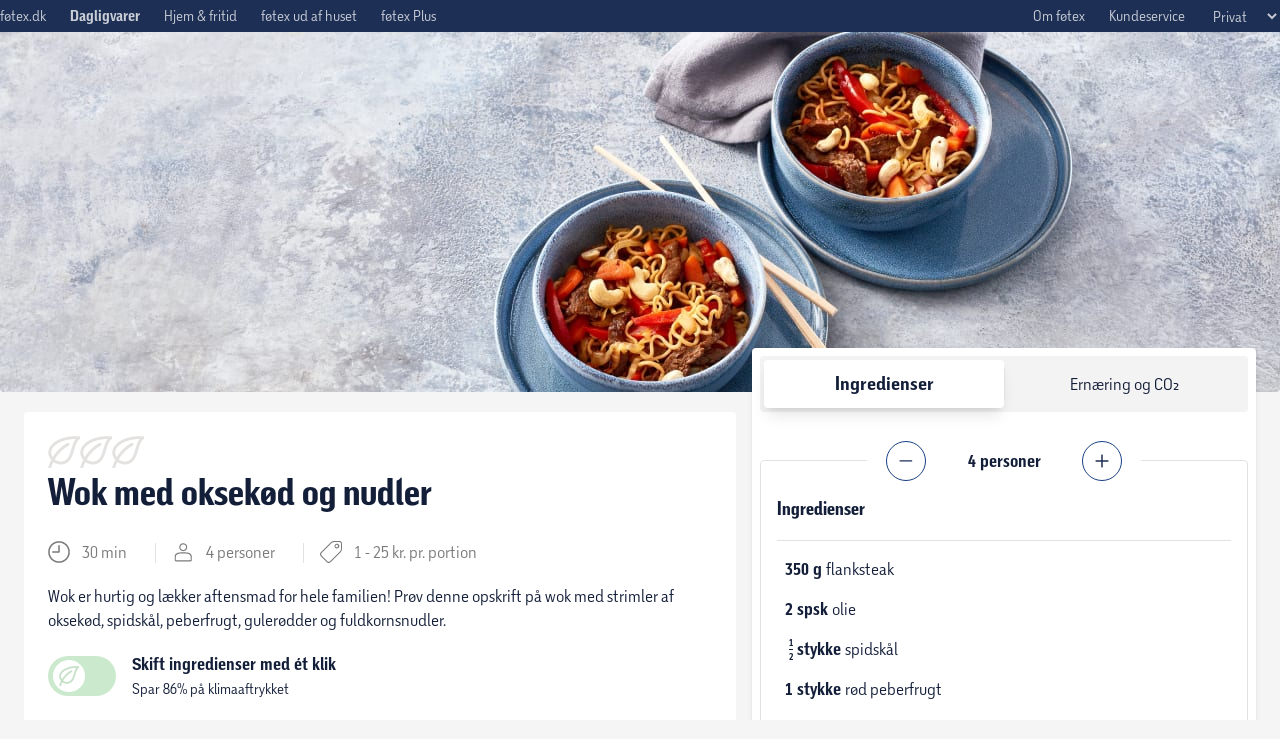

--- FILE ---
content_type: text/html; charset=UTF-8
request_url: https://hjem.foetex.dk/opskrift/wok-med-oksekod-og-nudler/1361748152/
body_size: 14418
content:
<!DOCTYPE html><html><head><link rel="preload" href="/fonts/fotext/Fotext-Regular.woff2" as="font" crossorigin="anonymous" type="font/woff2"/><link rel="preload" href="/fonts/fotext/Fotext-Bold.woff2" as="font" crossorigin="anonymous" type="font/woff2"/><link rel="preload" href="/fonts/pristex/pristex-demibold-webfont.woff2" as="font" crossorigin="anonymous" type="font/woff2"/><link rel="preload" href="/fonts/kuglpen/Kuglepen-Regular.woff2" as="font" crossorigin="anonymous" type="font/woff2"/><link rel="stylesheet" href="/fonts.css"/><link rel="preconnect" href="https://digitalassets.sallinggroup.com" crossorigin="true"/><link rel="preconnect" href="https://xpq5wkb9jp-dsn.algolia.net" crossorigin="true"/><link rel="preconnect" href="https://api.sallinggroup.com" crossorigin="true"/><link rel="icon" href="/images/logo.svg"/><script type="text/javascript" data-culture="DA" defer="" src="https://policy.app.cookieinformation.com/uc.js"></script><script defer="">(function (w, d, s, l, i) {
          w[l] = w[l] || [];
          w[l].push({
            'gtm.start': new Date().getTime(),
            event: 'gtm.js',
          });
          var f = d.getElementsByTagName(s)[0];
          var j = d.createElement(s);
          var dl = l !== 'dataLayer' ? '&l=' + l : '';
          j.async = true;
          j.src = 'https://www.googletagmanager.com/gtm.js?id=' + i + dl;
          f.parentNode.insertBefore(j, f);
        })(window, document, 'script', 'dataLayer', 'GTM-MRMF5K4')</script><meta name="viewport" content="width=device-width"/><meta charSet="utf-8"/><title>Wok med oksekød og nudler – få opskriften her | føtex.dk</title><meta name="description" content="Wok er hurtig og lækker aftensmad for hele familien! Prøv denne opskrift på wok med strimler af oksekød, spidskål, peberfrugt, gulerødder og fuldkornsnudler. "/><meta name="next-head-count" content="4"/><link rel="preload" href="/_next/static/css/693ec70b10423d2bed41.css" as="style"/><link rel="stylesheet" href="/_next/static/css/693ec70b10423d2bed41.css" data-n-g=""/><noscript data-n-css=""></noscript><link rel="preload" href="/_next/static/chunks/main-77c4f792b8d57014724c.js" as="script"/><link rel="preload" href="/_next/static/chunks/webpack-9e47cbfb2dfbd6b25b62.js" as="script"/><link rel="preload" href="/_next/static/chunks/c623db3371642e829d49946f72b600ef0afd8d4a.bf28d2f3416783a8e7b6.js" as="script"/><link rel="preload" href="/_next/static/chunks/333f8894c9f99361f60de9342cf0f331c501c741.fad58bd1848eba1321b1.js" as="script"/><link rel="preload" href="/_next/static/chunks/2f2292e971b3042a4c3274017b72dd21409cdfa5.ab6e459403201bf3ee59.js" as="script"/><link rel="preload" href="/_next/static/chunks/24bf2db234d63836eaa774a1c2435b1a40e4a49c.83db263742fbe19e8eea.js" as="script"/><link rel="preload" href="/_next/static/chunks/56290c88d45a832d1502d940bb4f72ad1b819c28.3badfe127b68cb76520a.js" as="script"/><link rel="preload" href="/_next/static/chunks/b456eab7a98077c2373d9f2847d19bcfe55de4f4.4648214811da0d703a16.js" as="script"/><link rel="preload" href="/_next/static/chunks/a78bedc29c7b9135a0d21382da93dc0b4f46de66.c6862289ecd2c898cf3a.js" as="script"/><link rel="preload" href="/_next/static/chunks/c61d7d8857595d02af6696367104575470bbe5a0.4899f5086f28e5228cb4.js" as="script"/><link rel="preload" href="/_next/static/chunks/a76d4e806999bcadb2eaab7bab36cf5bf5f8b079.9a6778051761fbfcfd7f.js" as="script"/><link rel="preload" href="/_next/static/chunks/1638415fb86441a8d69dbe6b919fef6fbeffb6f2.2372bf97d58af1c35f4b.js" as="script"/><link rel="preload" href="/_next/static/chunks/e143a21944f3f6f3b542cc6696d374636ca6fd69.8611da6230602d597f79.js" as="script"/><link rel="preload" href="/_next/static/chunks/b595e879620bf9ab4f5c93cc79c8105c5570e55f.f4383d5200bec6005104.js" as="script"/><link rel="preload" href="/_next/static/chunks/5c0fe82225462b3bfb708e6227f1fc78a18de696.346bd5f647f2a0cb6289.js" as="script"/><link rel="preload" href="/_next/static/chunks/8aa0fdae1a2c957ba7809f5b1b0409ed3ea52b40.176e88851abdb1e4e121.js" as="script"/><link rel="preload" href="/_next/static/chunks/eeabc7c17fffcd80506c09e20140c15ec8972693.3f2dcbe9ddd28ef1e79a.js" as="script"/><link rel="preload" href="/_next/static/chunks/65031d43422fa335168cba8b41756a8aa0d4e159.9f1c34ef8ca0830dfcfc.js" as="script"/><link rel="preload" href="/_next/static/chunks/49aaa04f77f25fca7a2086d14fafaba9c2dc4b06.c0dff5b40ccc4a1f92f3.js" as="script"/><link rel="preload" href="/_next/static/chunks/675dafe5f24d455946b0792abe30e6b4706cc10d.8936dd89f03ee2130ad4.js" as="script"/><link rel="preload" href="/_next/static/chunks/71051af5d103dbe55c812f1a417becfb210689a7.1fe8532b090e668e0165.js" as="script"/><link rel="preload" href="/_next/static/chunks/0911adbabdc57a5d50590e273b075c9bc886be2b.01b010da1bd57150217c.js" as="script"/><link rel="preload" href="/_next/static/chunks/5706b46abf247bf03b2520e8f569deea5af6196e.d02a46cd1951bd4bb64a.js" as="script"/><link rel="preload" href="/_next/static/chunks/f9d10404765767f4c368c72f4c200671b4d819dd.60bfa1668446ebc1059b.js" as="script"/><link rel="preload" href="/_next/static/chunks/12520941a4569936b9a56a37fd9430ff6a3a0060.0da9cf029dc25f8c9868.js" as="script"/><link rel="preload" href="/_next/static/chunks/pages/_app-9e588149c863a1c0eb3b.js" as="script"/><link rel="preload" href="/_next/static/chunks/393b16a9dbe01e9c95e56ba4b2af6cc223719a92.e497d99a54585221071d.js" as="script"/><link rel="preload" href="/_next/static/chunks/pages/opskrift/%5B...recipe%5D-2c85ede79b5fadd70246.js" as="script"/><style data-styled="" data-styled-version="5.2.1">:root{--app-height:100vh;--header-height:52px;}/*!sc*/
@media (min-width:1024px){:root{--header-height:168px;}}/*!sc*/
body{background-color:#f5f5f5;font-family:Fotext;margin:0;color:#131e39;padding:0 !important;height:100%;width:100%;}/*!sc*/
body *::-webkit-scrollbar{width:0.5rem;height:0.5rem;}/*!sc*/
body *::-webkit-scrollbar-track{background:#f5f5f5;border-radius:1rem;}/*!sc*/
body *::-webkit-scrollbar-thumb{background:#e4e2e0;border-radius:1rem;}/*!sc*/
body *::-webkit-scrollbar-thumb:hover{background:#7a7a7a;border-radius:1rem;}/*!sc*/
#__next{min-height:100vh;display:-webkit-box;display:-webkit-flex;display:-ms-flexbox;display:flex;-webkit-flex-direction:column;-ms-flex-direction:column;flex-direction:column;}/*!sc*/
main{-webkit-flex:1 0 auto;-ms-flex:1 0 auto;flex:1 0 auto;}/*!sc*/
footer{-webkit-flex-shrink:0;-ms-flex-negative:0;flex-shrink:0;}/*!sc*/
h1{font-family:FotextDisplay;font-weight:700;-webkit-letter-spacing:-0.32;-moz-letter-spacing:-0.32;-ms-letter-spacing:-0.32;letter-spacing:-0.32;line-height:1.13;font-size:60px;}/*!sc*/
h2{font-family:FotextDisplay;font-weight:700;-webkit-letter-spacing:-0.32;-moz-letter-spacing:-0.32;-ms-letter-spacing:-0.32;letter-spacing:-0.32;line-height:1.23;font-size:52px;}/*!sc*/
h3{font-family:FotextDisplay;font-weight:700;-webkit-letter-spacing:-0.24;-moz-letter-spacing:-0.24;-ms-letter-spacing:-0.24;letter-spacing:-0.24;line-height:1.3;font-size:40px;}/*!sc*/
h4{font-family:FotextDisplay;font-weight:700;-webkit-letter-spacing:-0.32;-moz-letter-spacing:-0.32;-ms-letter-spacing:-0.32;letter-spacing:-0.32;line-height:1.13;font-size:28px;}/*!sc*/
h5{font-family:FotextDisplay;font-weight:700;-webkit-letter-spacing:-0.32;-moz-letter-spacing:-0.32;-ms-letter-spacing:-0.32;letter-spacing:-0.32;line-height:1.23;font-size:24px;}/*!sc*/
h6{font-family:FotextDisplay;font-weight:700;-webkit-letter-spacing:-0.24;-moz-letter-spacing:-0.24;-ms-letter-spacing:-0.24;letter-spacing:-0.24;line-height:1.3;font-size:18px;}/*!sc*/
#launcher{z-index:18 !important;}/*!sc*/
#webWidget{z-index:9999 !important;}/*!sc*/
data-styled.g1[id="sc-global-oDfoY1"]{content:"sc-global-oDfoY1,"}/*!sc*/
.fkQtFs{pointer-events:none;position:fixed;z-index:1000;top:0;left:0;width:100%;height:3px;background:#879cc5;margin-left:-100%;opacity:0;-webkit-transition:200ms linear;transition:200ms linear;-webkit-transition-property:margin-left opacity;transition-property:margin-left opacity;}/*!sc*/
data-styled.g81[id="PageLoadingProgressBarstyles__StyledPageLoadingProgressBarOuter-sc-1i9wx80-0"]{content:"fkQtFs,"}/*!sc*/
.dkzoGY{display:block;position:absolute;right:0px;width:100px;height:100%;box-shadow:0 0 10px #879cc5,0 0 5px #879cc5;-webkit-transform:rotate(3deg) translate(0px,-4px);-ms-transform:rotate(3deg) translate(0px,-4px);-webkit-transform:rotate(3deg) translate(0px,-4px);-ms-transform:rotate(3deg) translate(0px,-4px);transform:rotate(3deg) translate(0px,-4px);}/*!sc*/
data-styled.g82[id="PageLoadingProgressBarstyles__StyledPageLoadingProgressBarInner-sc-1i9wx80-1"]{content:"dkzoGY,"}/*!sc*/
@-webkit-keyframes iAMcWp{from{-webkit-transform:translate3d(100%,0,0);-ms-transform:translate3d(100%,0,0);transform:translate3d(100%,0,0);visibility:visible;}to{-webkit-transform:translate3d(0,0,0);-ms-transform:translate3d(0,0,0);transform:translate3d(0,0,0);}}/*!sc*/
@keyframes iAMcWp{from{-webkit-transform:translate3d(100%,0,0);-ms-transform:translate3d(100%,0,0);transform:translate3d(100%,0,0);visibility:visible;}to{-webkit-transform:translate3d(0,0,0);-ms-transform:translate3d(0,0,0);transform:translate3d(0,0,0);}}/*!sc*/
data-styled.g83[id="sc-keyframes-iAMcWp"]{content:"iAMcWp,"}/*!sc*/
@-webkit-keyframes jKdbkt{from{-webkit-transform:translate3d(0,0,0);-ms-transform:translate3d(0,0,0);transform:translate3d(0,0,0);}to{visibility:hidden;-webkit-transform:translate3d(100%,0,0);-ms-transform:translate3d(100%,0,0);transform:translate3d(100%,0,0);}}/*!sc*/
@keyframes jKdbkt{from{-webkit-transform:translate3d(0,0,0);-ms-transform:translate3d(0,0,0);transform:translate3d(0,0,0);}to{visibility:hidden;-webkit-transform:translate3d(100%,0,0);-ms-transform:translate3d(100%,0,0);transform:translate3d(100%,0,0);}}/*!sc*/
data-styled.g84[id="sc-keyframes-jKdbkt"]{content:"jKdbkt,"}/*!sc*/
@-webkit-keyframes eYrfvs{from{-webkit-transform:translate3d(-100vw,0,0);-ms-transform:translate3d(-100vw,0,0);transform:translate3d(-100vw,0,0);visibility:visible;}to{-webkit-transform:translate3d(0,0,0);-ms-transform:translate3d(0,0,0);transform:translate3d(0,0,0);}}/*!sc*/
@keyframes eYrfvs{from{-webkit-transform:translate3d(-100vw,0,0);-ms-transform:translate3d(-100vw,0,0);transform:translate3d(-100vw,0,0);visibility:visible;}to{-webkit-transform:translate3d(0,0,0);-ms-transform:translate3d(0,0,0);transform:translate3d(0,0,0);}}/*!sc*/
data-styled.g85[id="sc-keyframes-eYrfvs"]{content:"eYrfvs,"}/*!sc*/
@-webkit-keyframes kYAJpg{from{-webkit-transform:translate3d(0,0,0);-ms-transform:translate3d(0,0,0);transform:translate3d(0,0,0);}to{visibility:hidden;-webkit-transform:translate3d(-100vw,0,0);-ms-transform:translate3d(-100vw,0,0);transform:translate3d(-100vw,0,0);}}/*!sc*/
@keyframes kYAJpg{from{-webkit-transform:translate3d(0,0,0);-ms-transform:translate3d(0,0,0);transform:translate3d(0,0,0);}to{visibility:hidden;-webkit-transform:translate3d(-100vw,0,0);-ms-transform:translate3d(-100vw,0,0);transform:translate3d(-100vw,0,0);}}/*!sc*/
data-styled.g86[id="sc-keyframes-kYAJpg"]{content:"kYAJpg,"}/*!sc*/
@-webkit-keyframes gEqTkO{from{-webkit-transform:translate3d(0,130%,0);-ms-transform:translate3d(0,130%,0);transform:translate3d(0,130%,0);}to{-webkit-transform:translate3d(0,0%,0);-ms-transform:translate3d(0,0%,0);transform:translate3d(0,0%,0);}}/*!sc*/
@keyframes gEqTkO{from{-webkit-transform:translate3d(0,130%,0);-ms-transform:translate3d(0,130%,0);transform:translate3d(0,130%,0);}to{-webkit-transform:translate3d(0,0%,0);-ms-transform:translate3d(0,0%,0);transform:translate3d(0,0%,0);}}/*!sc*/
data-styled.g87[id="sc-keyframes-gEqTkO"]{content:"gEqTkO,"}/*!sc*/
@-webkit-keyframes cydoCl{from{-webkit-transform:translate3d(0,-50%,0);-ms-transform:translate3d(0,-50%,0);transform:translate3d(0,-50%,0);opacity:0;}to{-webkit-transform:translate3d(0,0%,0);-ms-transform:translate3d(0,0%,0);transform:translate3d(0,0%,0);opacity:1;}}/*!sc*/
@keyframes cydoCl{from{-webkit-transform:translate3d(0,-50%,0);-ms-transform:translate3d(0,-50%,0);transform:translate3d(0,-50%,0);opacity:0;}to{-webkit-transform:translate3d(0,0%,0);-ms-transform:translate3d(0,0%,0);transform:translate3d(0,0%,0);opacity:1;}}/*!sc*/
data-styled.g88[id="sc-keyframes-cydoCl"]{content:"cydoCl,"}/*!sc*/
.jozDYp .fade-enter{opacity:0;}/*!sc*/
.jozDYp .fade-enter.fade-enter-active{opacity:1;-webkit-transition:opacity 75ms;transition:opacity 75ms;}/*!sc*/
.jozDYp .fade-exit{opacity:1;}/*!sc*/
.jozDYp .fade-exit-active{opacity:0;-webkit-transition:opacity 75ms;transition:opacity 75ms;}/*!sc*/
.jozDYp .slide-right-enter.slide-right-enter-active{-webkit-animation:75ms ease-in-out 1 iAMcWp forwards;animation:75ms ease-in-out 1 iAMcWp forwards;}/*!sc*/
.jozDYp .slide-right-exit-active{-webkit-animation:75ms ease-in-out 1 jKdbkt forwards;animation:75ms ease-in-out 1 jKdbkt forwards;}/*!sc*/
.jozDYp .slide-left-enter.slide-left-enter-active{-webkit-animation:75ms ease-in-out 1 eYrfvs forwards;animation:75ms ease-in-out 1 eYrfvs forwards;}/*!sc*/
.jozDYp .slide-left-exit-active{-webkit-animation:75ms ease-in-out 1 kYAJpg forwards;animation:75ms ease-in-out 1 kYAJpg forwards;}/*!sc*/
.jozDYp .expand-exit-done{display:none;}/*!sc*/
.jozDYp .expand-enter{opacity:0;max-height:0px;overflow:hidden;}/*!sc*/
.jozDYp .expand-enter.expand-enter-active{opacity:1;-webkit-transition:all 75ms;transition:all 75ms;max-height:100vh;overflow:hidden;}/*!sc*/
.jozDYp .expand-exit{opacity:1;max-height:100vh;overflow:hidden;}/*!sc*/
.jozDYp .expand-exit-active{opacity:0;-webkit-transition:all 75ms;transition:all 75ms;max-height:0px;overflow:hidden;}/*!sc*/
.jozDYp .slide-down-and-fade-enter{opacity:0;-webkit-animation:75ms ease-out 1 gEqTkO forwards;animation:75ms ease-out 1 gEqTkO forwards;}/*!sc*/
.jozDYp .slide-down-and-fade-enter-active{-webkit-transition:opacity 200ms;transition:opacity 200ms;opacity:1;}/*!sc*/
.jozDYp .slide-down-and-fade-exit{opacity:1;}/*!sc*/
.jozDYp .slide-down-and-fade-exit-active{-webkit-animation:75ms ease-in 1 gEqTkO reverse;animation:75ms ease-in 1 gEqTkO reverse;-webkit-transition:opacity 200ms;transition:opacity 200ms;opacity:0;}/*!sc*/
.jozDYp .slide-down-from-top-enter{-webkit-animation:75ms ease-out 1 cydoCl forwards;animation:75ms ease-out 1 cydoCl forwards;}/*!sc*/
.jozDYp .slide-down-from-top-active{-webkit-transition:opacity 75ms;transition:opacity 75ms;}/*!sc*/
.jozDYp .slide-down-from-top-exit-active{-webkit-animation:75ms ease-in 1 cydoCl reverse;animation:75ms ease-in 1 cydoCl reverse;-webkit-transition:opacity 75ms;transition:opacity 75ms;}/*!sc*/
.ihCSOh .fade-enter{opacity:0;}/*!sc*/
.ihCSOh .fade-enter.fade-enter-active{opacity:1;-webkit-transition:opacity 350ms;transition:opacity 350ms;}/*!sc*/
.ihCSOh .fade-exit{opacity:1;}/*!sc*/
.ihCSOh .fade-exit-active{opacity:0;-webkit-transition:opacity 350ms;transition:opacity 350ms;}/*!sc*/
.ihCSOh .slide-right-enter.slide-right-enter-active{-webkit-animation:350ms ease-in-out 1 iAMcWp forwards;animation:350ms ease-in-out 1 iAMcWp forwards;}/*!sc*/
.ihCSOh .slide-right-exit-active{-webkit-animation:350ms ease-in-out 1 jKdbkt forwards;animation:350ms ease-in-out 1 jKdbkt forwards;}/*!sc*/
.ihCSOh .slide-left-enter.slide-left-enter-active{-webkit-animation:350ms ease-in-out 1 eYrfvs forwards;animation:350ms ease-in-out 1 eYrfvs forwards;}/*!sc*/
.ihCSOh .slide-left-exit-active{-webkit-animation:350ms ease-in-out 1 kYAJpg forwards;animation:350ms ease-in-out 1 kYAJpg forwards;}/*!sc*/
.ihCSOh .expand-exit-done{display:none;}/*!sc*/
.ihCSOh .expand-enter{opacity:0;max-height:0px;overflow:hidden;}/*!sc*/
.ihCSOh .expand-enter.expand-enter-active{opacity:1;-webkit-transition:all 350ms;transition:all 350ms;max-height:100vh;overflow:hidden;}/*!sc*/
.ihCSOh .expand-exit{opacity:1;max-height:100vh;overflow:hidden;}/*!sc*/
.ihCSOh .expand-exit-active{opacity:0;-webkit-transition:all 350ms;transition:all 350ms;max-height:0px;overflow:hidden;}/*!sc*/
.ihCSOh .slide-down-and-fade-enter{opacity:0;-webkit-animation:350ms ease-out 1 gEqTkO forwards;animation:350ms ease-out 1 gEqTkO forwards;}/*!sc*/
.ihCSOh .slide-down-and-fade-enter-active{-webkit-transition:opacity 200ms;transition:opacity 200ms;opacity:1;}/*!sc*/
.ihCSOh .slide-down-and-fade-exit{opacity:1;}/*!sc*/
.ihCSOh .slide-down-and-fade-exit-active{-webkit-animation:350ms ease-in 1 gEqTkO reverse;animation:350ms ease-in 1 gEqTkO reverse;-webkit-transition:opacity 200ms;transition:opacity 200ms;opacity:0;}/*!sc*/
.ihCSOh .slide-down-from-top-enter{-webkit-animation:350ms ease-out 1 cydoCl forwards;animation:350ms ease-out 1 cydoCl forwards;}/*!sc*/
.ihCSOh .slide-down-from-top-active{-webkit-transition:opacity 350ms;transition:opacity 350ms;}/*!sc*/
.ihCSOh .slide-down-from-top-exit-active{-webkit-animation:350ms ease-in 1 cydoCl reverse;animation:350ms ease-in 1 cydoCl reverse;-webkit-transition:opacity 350ms;transition:opacity 350ms;}/*!sc*/
.cevFAV .fade-enter{opacity:0;}/*!sc*/
.cevFAV .fade-enter.fade-enter-active{opacity:1;-webkit-transition:opacity 400ms;transition:opacity 400ms;}/*!sc*/
.cevFAV .fade-exit{opacity:1;}/*!sc*/
.cevFAV .fade-exit-active{opacity:0;-webkit-transition:opacity 400ms;transition:opacity 400ms;}/*!sc*/
.cevFAV .slide-right-enter.slide-right-enter-active{-webkit-animation:400ms ease-in-out 1 iAMcWp forwards;animation:400ms ease-in-out 1 iAMcWp forwards;}/*!sc*/
.cevFAV .slide-right-exit-active{-webkit-animation:400ms ease-in-out 1 jKdbkt forwards;animation:400ms ease-in-out 1 jKdbkt forwards;}/*!sc*/
.cevFAV .slide-left-enter.slide-left-enter-active{-webkit-animation:400ms ease-in-out 1 eYrfvs forwards;animation:400ms ease-in-out 1 eYrfvs forwards;}/*!sc*/
.cevFAV .slide-left-exit-active{-webkit-animation:400ms ease-in-out 1 kYAJpg forwards;animation:400ms ease-in-out 1 kYAJpg forwards;}/*!sc*/
.cevFAV .expand-exit-done{display:none;}/*!sc*/
.cevFAV .expand-enter{opacity:0;max-height:0px;overflow:hidden;}/*!sc*/
.cevFAV .expand-enter.expand-enter-active{opacity:1;-webkit-transition:all 400ms;transition:all 400ms;max-height:100vh;overflow:hidden;}/*!sc*/
.cevFAV .expand-exit{opacity:1;max-height:100vh;overflow:hidden;}/*!sc*/
.cevFAV .expand-exit-active{opacity:0;-webkit-transition:all 400ms;transition:all 400ms;max-height:0px;overflow:hidden;}/*!sc*/
.cevFAV .slide-down-and-fade-enter{opacity:0;-webkit-animation:400ms ease-out 1 gEqTkO forwards;animation:400ms ease-out 1 gEqTkO forwards;}/*!sc*/
.cevFAV .slide-down-and-fade-enter-active{-webkit-transition:opacity 200ms;transition:opacity 200ms;opacity:1;}/*!sc*/
.cevFAV .slide-down-and-fade-exit{opacity:1;}/*!sc*/
.cevFAV .slide-down-and-fade-exit-active{-webkit-animation:400ms ease-in 1 gEqTkO reverse;animation:400ms ease-in 1 gEqTkO reverse;-webkit-transition:opacity 200ms;transition:opacity 200ms;opacity:0;}/*!sc*/
.cevFAV .slide-down-from-top-enter{-webkit-animation:400ms ease-out 1 cydoCl forwards;animation:400ms ease-out 1 cydoCl forwards;}/*!sc*/
.cevFAV .slide-down-from-top-active{-webkit-transition:opacity 400ms;transition:opacity 400ms;}/*!sc*/
.cevFAV .slide-down-from-top-exit-active{-webkit-animation:400ms ease-in 1 cydoCl reverse;animation:400ms ease-in 1 cydoCl reverse;-webkit-transition:opacity 400ms;transition:opacity 400ms;}/*!sc*/
data-styled.g255[id="sc-kKXzAB"]{content:"jozDYp,ihCSOh,cevFAV,"}/*!sc*/
.fgiGqF > div.mgnlEditorBar{grid-column:span 12;}/*!sc*/
data-styled.g256[id="sc-hTZrWc"]{content:"fgiGqF,"}/*!sc*/
.gOlvXf{position:relative;overflow:hidden;max-height:100%;max-width:100%;}/*!sc*/
.gOlvXf.remove-max-width{max-width:none;}/*!sc*/
.gOlvXf.overflow-visible{overflow:visible;}/*!sc*/
data-styled.g258[id="sc-cSaEtG"]{content:"gOlvXf,"}/*!sc*/
.heICHz{top:0;bottom:0;left:0;right:0;display:-webkit-box;display:-webkit-flex;display:-ms-flexbox;display:flex;-webkit-align-items:center;-webkit-box-align:center;-ms-flex-align:center;align-items:center;-webkit-box-pack:center;-webkit-justify-content:center;-ms-flex-pack:center;justify-content:center;background-size:cover;background-position:center center;}/*!sc*/
data-styled.g259[id="sc-lhuSvW"]{content:"heICHz,"}/*!sc*/
.WaKgU{display:block;position:relative;-webkit-flex:1 0 0px;-ms-flex:1 0 0px;flex:1 0 0px;max-width:100%;}/*!sc*/
data-styled.g261[id="sc-leCWtA"]{content:"WaKgU,"}/*!sc*/
.tJqyO::-webkit-scrollbar{width:0.5rem;height:0.5rem;}/*!sc*/
.tJqyO::-webkit-scrollbar-track{background:#f5f5f5;border-radius:1rem;}/*!sc*/
.tJqyO::-webkit-scrollbar-thumb{background:#e4e2e0;border-radius:1rem;}/*!sc*/
.tJqyO::-webkit-scrollbar-thumb:hover{background:#7a7a7a;border-radius:1rem;}/*!sc*/
.tJqyO .fade-collapse-enter{opacity:0;max-height:0px;overflow:hidden;}/*!sc*/
.tJqyO .fade-collapse-enter.fade-collapse-enter-active{opacity:1;-webkit-transition:all 500ms;transition:all 500ms;max-height:400px;overflow:hidden;}/*!sc*/
.tJqyO .fade-collapse-exit{opacity:1;max-height:400px;overflow:hidden;}/*!sc*/
.tJqyO .fade-collapse-exit-active{opacity:0;-webkit-transition:all 300ms;transition:all 300ms;max-height:0px;overflow:hidden;}/*!sc*/
data-styled.g302[id="sc-bgXrcJ"]{content:"tJqyO,"}/*!sc*/
@media (max-width:22.5rem){.dzhKAn .recipe-curated-instructions-wrapper{margin-top:0.625rem;}.dzhKAn .recipe-curated-instructions-wrapper:first-child{margin-top:0rem;}}/*!sc*/
.dzhKAn .recipe-curated-instructions-icon{display:inline-block;width:1.375rem;height:1.375rem;margin-right:0.6875rem;vertical-align:baseline;}/*!sc*/
@media (max-width:22.5rem){.dzhKAn .recipe-curated-instructions-icon{width:1.125rem;height:1.125rem;}}/*!sc*/
.dzhKAn .recipe-curated-instructions-text{color:#7a7a7a;font-family:Fotext;line-height:1.375rem;}/*!sc*/
@media (max-width:22.5rem){.dzhKAn .recipe-curated-instructions-text{font-size:0.875rem;line-height:1.25rem;}}/*!sc*/
data-styled.g315[id="sc-jEUCeg"]{content:"dzhKAn,"}/*!sc*/
.bKSRuP{width:0.0625rem;background-color:#e4e2e0;margin-left:1rem;margin-right:1rem;}/*!sc*/
@media (max-width:22.5rem){.bKSRuP{display:none;}}/*!sc*/
data-styled.g316[id="sc-bOdqNl"]{content:"bKSRuP,"}/*!sc*/
@media (max-width:22.5rem){.derPWs{height:1.125rem;}}/*!sc*/
data-styled.g317[id="sc-zzdIa"]{content:"derPWs,"}/*!sc*/
.kOaxKM .eco-toggle-leaf-icon{-webkit-transition:0.4s;transition:0.4s;}/*!sc*/
data-styled.g318[id="sc-dYdBQb"]{content:"kOaxKM,"}/*!sc*/
.iRrkSN:checked + .eco-toggle-span{opacity:1;}/*!sc*/
.iRrkSN:checked + .eco-toggle-span:before,.iRrkSN:checked + .eco-toggle-span .eco-toggle-leaf-icon{-webkit-transform:translateX(1.6875rem);-ms-transform:translateX(1.6875rem);transform:translateX(1.6875rem);}/*!sc*/
data-styled.g319[id="sc-hScDUP"]{content:"iRrkSN,"}/*!sc*/
.jJRrEL{opacity:0.3;background-color:#53b75b;cursor:pointer;top:0;left:0;right:0;bottom:0;-webkit-transition:0.4s;transition:0.4s;border-radius:1.25rem;}/*!sc*/
.jJRrEL:before{position:absolute;content:'';height:2rem;width:2rem;left:0.3125rem;bottom:0.25rem;background-color:#ffffff;-webkit-transition:0.4s;transition:0.4s;border-radius:50%;}/*!sc*/
data-styled.g320[id="sc-cAmlYy"]{content:"jJRrEL,"}/*!sc*/
.cRuhfD{box-shadow:0px 0px 25px 25px rgba(245,245,245,1);}/*!sc*/
data-styled.g321[id="sc-icwmWt"]{content:"cRuhfD,"}/*!sc*/
.kvHAyu{background:linear-gradient( to right, #131e39 0%, rgba(255,255,255,0) 100% );}/*!sc*/
data-styled.g322[id="sc-cKFVac"]{content:"kvHAyu,"}/*!sc*/
</style></head><body><div id="__next"><div class="min-h-screen flex flex-col"><div color="#879cc5" class="PageLoadingProgressBarstyles__StyledPageLoadingProgressBarOuter-sc-1i9wx80-0 fkQtFs"><div color="#879cc5" class="PageLoadingProgressBarstyles__StyledPageLoadingProgressBarInner-sc-1i9wx80-1 dkzoGY"></div></div><header class="sticky top-0 z-50"><div class="sc-bgXrcJ tJqyO 
        flex-grow
        overflow-y-auto
        overflow-x-hidden
        
      "><div></div></div><div class="sc-kKXzAB jozDYp"></div><div class="hidden desktop:block"><div class="w-full flex bg-primary text-primary-24 text-sm h-8 undefined"><div class="h-full flex-1 flex items-center justify-between max-w-screen-oversize oversize:mx-auto desktop:mx-6 mx-3"><div class="flex-1 "><div class="flex h-full"><div class="flex flex-1 items-center oversize:space-x-6 space-x-4"><a href="https://foetex.dk/" class="cursor-pointer  hover:underline focus:underline ">føtex.dk</a><a href="/" class="cursor-pointer  hover:underline focus:underline font-bold">Dagligvarer</a><a href="https://www.foetex.dk/hjem-og-fritid/" class="cursor-pointer  hover:underline focus:underline ">Hjem &amp; fritid</a><a href="https://www.foetexudafhuset.dk/" class="cursor-pointer  hover:underline focus:underline ">føtex ud af huset</a><a href="https://www.foetex.dk/om-foetex/foetex-app/foetex-plus/" class="cursor-pointer  hover:underline focus:underline ">føtex Plus</a></div><div class="flex items-center justify-self-end oversize:space-x-6 space-x-4"><a href="/om-foetex/" class="cursor-pointer  hover:underline focus:underline undefined">Om føtex</a><a href="https://support.hjem.foetex.dk/hc/da" class="cursor-pointer  hover:underline focus:underline undefined">Kundeservice</a><select class="bg-transparent cursor-pointer focus:outline-none"><option style="color:initial" value="hjem" selected="">Privat</option><option style="color:initial" value="offentlig">Offentlig</option></select></div></div></div></div></div></div><div class="desktop:hidden"><div class="bg-primary px-4 py-2 shadow-md"><div class="flex gap-x-2 mb-2 overflow-x-hidden"><div></div><div class="flex-1 flex justify-center items-center"><button class="focus:outline-none"><svg width="60" xmlns="http://www.w3.org/2000/svg" viewBox="0 0 388.9 281.58"><g id="Layer_2" data-name="Layer 2"><g id="føtex"><path style="fill:#131e39" d="M289.32,0H99.63A99.62,99.62,0,0,0,0,99.6v82.08c0,55.13,44.55,99.9,99.63,99.9H289.32c55.07,0,99.58-44.77,99.58-99.9V99.6A99.59,99.59,0,0,0,289.32,0Z"></path><path style="fill:#fff" d="M52.08,185.65V124.91H41.74V110.6H52.08V94.86c0-9.54,6.52-17.33,17.17-17.33H89.92V91.84H80.06c-2.54,0-3.81,1.27-3.81,3.65V110.6H89.92v14.31H76.25v60.74Z"></path><path style="fill:#fff" d="M157,134.93v26.39c0,15.58-9.7,25.92-30,25.92-19.56,0-29.89-10-29.89-25.92V134.93C97,119,107.36,109,126.92,109,147.27,109,157,119.34,157,134.93Zm-36.25-4.78V148.6l12.56-20a6,6,0,0,0-6.2-5.57C123.58,123,120.72,125.39,120.72,130.15Zm12.72,36.42V147.33l-12.72,20.19a6,6,0,0,0,6.36,5.72C130.73,173.24,133.44,171.18,133.44,166.57Z"></path><path style="fill:#fff" d="M165.17,124.91V110.6h10.34V87.54c9.38-1.11,15.58-6.67,19.71-13.19h4.46V110.6h13.67v14.31H199.68v41.5c0,3.81,1.74,4.93,4.93,4.93h8.74v14.31H197.61c-13.68,0-22.1-7.32-22.1-20.83V124.91Z"></path><path style="fill:#fff" d="M280.25,152.73h-34v15.9c0,3,1.59,5.41,5.4,5.41,3.18,0,5.09-2.39,5.09-5.41v-8.26h23v2.7c0,15.58-10.17,24.17-28.77,24.17-21.95,0-28.94-11.61-28.94-24V134.61c0-15.74,10.49-25.6,29.89-25.6,19.72,0,28.3,9.06,28.3,24.49Zm-34-25.75v12.24h11V127a5.05,5.05,0,0,0-5.41-5.25C248.77,121.73,246.23,123.64,246.23,127Z"></path><path style="fill:#fff" d="M349.49,110.6l-18.76,35.3,18.76,39.75H325.32l-8.27-20.2-7.79,20.2H285.1l18.6-39.75-18.6-35.3h24.16l8.43,19.08,7.63-19.08Z"></path></g></g></svg></button></div><div class="w-10"></div><div class="w-10"></div></div><div></div></div></div></header><main><div class="_ResponsiveView/StyledView_ max-w-screen-oversize oversize:mx-auto bg-background desktop:mx-6 mx-3 desktop:px-6 px-3"><div class="sc-cSaEtG gOlvXf -mx-6 remove-max-width bg-center bg-cover bg-no-repeat rounded-b  "><div class="sc-lhuSvW heICHz"><picture><source srcSet="https://digitalassets.sallinggroup.com/image/upload/c_fill,f_auto,q_auto,w_720,h_360/external_content_providers/rdb/wok-med-oksekod-og-nudler/1072176276.jpg, https://digitalassets.sallinggroup.com/image/upload/c_fill,dpr_2,f_auto,q_auto,w_720,h_360/external_content_providers/rdb/wok-med-oksekod-og-nudler/1072176276.jpg 2x" media="(max-width: 719px)"/><source srcSet="https://digitalassets.sallinggroup.com/image/upload/c_fill,f_auto,q_auto,w_1024,h_360/external_content_providers/rdb/wok-med-oksekod-og-nudler/1072176276.jpg, https://digitalassets.sallinggroup.com/image/upload/c_fill,dpr_2,f_auto,q_auto,w_1024,h_360/external_content_providers/rdb/wok-med-oksekod-og-nudler/1072176276.jpg 2x" media="(max-width: 1023px)"/><source srcSet="https://digitalassets.sallinggroup.com/image/upload/c_fill,f_auto,q_auto,w_1280,h_360/external_content_providers/rdb/wok-med-oksekod-og-nudler/1072176276.jpg, https://digitalassets.sallinggroup.com/image/upload/c_fill,dpr_2,f_auto,q_auto,w_1280,h_360/external_content_providers/rdb/wok-med-oksekod-og-nudler/1072176276.jpg 2x" media="(max-width: 1280px)"/><source srcSet="https://digitalassets.sallinggroup.com/image/upload/c_fill,f_auto,q_auto,w_1280,h_360/external_content_providers/rdb/wok-med-oksekod-og-nudler/1072176276.jpg, https://digitalassets.sallinggroup.com/image/upload/c_fill,dpr_2,f_auto,q_auto,w_1280,h_360/external_content_providers/rdb/wok-med-oksekod-og-nudler/1072176276.jpg 2x" media="(min-width: 1281px)"/></picture></div><div class="sc-leCWtA WaKgU"><div class="sc-cKFVac kvHAyu h-[360px] opacity-0 desktop:hover:opacity-100 transition duration-500 ease-in-out"><div class="hidden desktop:block pt-8 pl-6"><a href="/inspiration/opskrifter/" class="cursor-pointer  hover:underline focus:underline flex inline-flex items-center text-xs text-white cursor-pointer"><svg xmlns="http://www.w3.org/2000/svg" xmlns:xlink="http://www.w3.org/1999/xlink" width="24" height="24" viewBox="0 2 30 30"><defs><path id="chevron_left_chevron_a" d="M-1.65 12.113l5.738-6.26c.2-.218.525-.218.724 0l5.738 6.26c.3.327.787.327 1.088 0 .3-.328.3-.86 0-1.187L5.9 4.667c-.8-.875-2.1-.875-2.901 0l-5.737 6.259c-.3.328-.3.859 0 1.187.3.327.787.327 1.088 0z"></path></defs><g><g fill="none" fill-rule="evenodd" transform="translate(7,-2.2)"><use fill="#ffffff" fill-rule="nonzero" transform="rotate(-90 11 13)" xlink:href="#chevron_left_chevron_a"></use></g></g></svg><span class="text-xs leading-snug ">Tilbage til opskrifter</span></a></div></div></div></div><section class="pb-2 tablet:pb-0 "><div class="mt-5 grid gap-4 tablet:grid-cols-2 desktop:grid-cols-12 desktop:grid-flow-col"><div class="tablet:w-full z-10 bg-white rounded tablet:col-span-2 desktop:col-span-7 p-6 mb-3 tablet:mx-0 tablet:mb-0 -mt-12 desktop:mt-0"><div id="ecoLeaves" class="w-max"><div class="flex gap-1 "><div><svg xmlns="http://www.w3.org/2000/svg" xmlns:xlink="http://www.w3.org/1999/xlink" width="32" height="32" viewBox="0 0 430 430"><defs><path id="eco-leaf_ecoleaf_a" d="M327.1,6.4c-2.7-3-6.3-4.8-10.3-5.1c-65.6-4.7-131.9,4.3-186.5,25.4C73.4,48.2,31.5,81.4,12.5,120.2
	C-8.1,162-1.2,209,30.9,246.1C19.1,269,9,293,0.8,317.4c-2.8,7.6,1,15.9,9,19.4l0.8,0.4h0.5c1.2,0.3,2.5,0.5,3.7,0.5c0,0,0,0,0,0
	c2.4,0,4.7-0.5,6.8-1.6c3.6-1.7,6.4-4.9,7.6-8.7c6.8-20.4,15-40.5,24.5-59.9c6.1,4.4,12.5,8.3,19.2,11.8
	c15.8,7.9,32.7,12.5,50.4,13.8c22.6,1.5,44.9-3.8,64.5-15.3c21.8-12.8,39.9-32.9,53.8-59.8l0,0c0.3-0.4,0.5-0.9,0.7-1.4
	c11.3-22.7,18-46.3,25.1-71.3l1.7-5.8c11.8-41.3,24.1-84.1,56-111.6c3.3-2.5,5.4-6.4,5.8-10.5l0-0.1C331.2,13.4,329.8,9.4,327.1,6.4
	z M98.3,194.7c30.4-38.8,68.5-71.4,113.5-96.9c3.5-1.7,6.2-4.8,7.4-8.6c1.2-3.9,0.7-8.2-1.3-11.7c-1.7-3.5-4.8-6.2-8.5-7.3
	c-4-1.2-8.3-0.7-11.9,1.3C149.7,98,108.5,133.2,74.8,176.2c-10.1,12.9-19.5,26.6-28,40.6c-7.7-11.1-12.9-23.3-14.9-35.7
	c-2.7-16.4-0.2-32.6,7.5-48.1C54.9,101.3,90.9,73.4,141,54.3c42.1-16.3,90.9-24.8,141.4-24.8c0,0,0.1,0,0.1,0
	c-21.8,29.8-32.2,65.7-42.2,100.6l-0.8,3c-6.4,22.8-13.6,48.5-24.2,70.5l-0.6,1.2v0.3c-28.3,53.4-68.1,59.1-89.4,57.8
	c-13.5-0.8-26.5-4.4-38.4-10.7l-0.1-0.1c-6.8-3.3-13.1-7.5-18.8-12.5C77.1,224,87.3,208.9,98.3,194.7z"></path></defs><g><g fill="none" fill-rule="evenodd" transform="translate(3,2)scale(1.3)"><use fill="#e4e2e0" fill-rule="nonzero" xlink:href="#eco-leaf_ecoleaf_a"></use></g></g></svg></div><div><svg xmlns="http://www.w3.org/2000/svg" xmlns:xlink="http://www.w3.org/1999/xlink" width="32" height="32" viewBox="0 0 430 430"><defs><path id="eco-leaf_ecoleaf_a" d="M327.1,6.4c-2.7-3-6.3-4.8-10.3-5.1c-65.6-4.7-131.9,4.3-186.5,25.4C73.4,48.2,31.5,81.4,12.5,120.2
	C-8.1,162-1.2,209,30.9,246.1C19.1,269,9,293,0.8,317.4c-2.8,7.6,1,15.9,9,19.4l0.8,0.4h0.5c1.2,0.3,2.5,0.5,3.7,0.5c0,0,0,0,0,0
	c2.4,0,4.7-0.5,6.8-1.6c3.6-1.7,6.4-4.9,7.6-8.7c6.8-20.4,15-40.5,24.5-59.9c6.1,4.4,12.5,8.3,19.2,11.8
	c15.8,7.9,32.7,12.5,50.4,13.8c22.6,1.5,44.9-3.8,64.5-15.3c21.8-12.8,39.9-32.9,53.8-59.8l0,0c0.3-0.4,0.5-0.9,0.7-1.4
	c11.3-22.7,18-46.3,25.1-71.3l1.7-5.8c11.8-41.3,24.1-84.1,56-111.6c3.3-2.5,5.4-6.4,5.8-10.5l0-0.1C331.2,13.4,329.8,9.4,327.1,6.4
	z M98.3,194.7c30.4-38.8,68.5-71.4,113.5-96.9c3.5-1.7,6.2-4.8,7.4-8.6c1.2-3.9,0.7-8.2-1.3-11.7c-1.7-3.5-4.8-6.2-8.5-7.3
	c-4-1.2-8.3-0.7-11.9,1.3C149.7,98,108.5,133.2,74.8,176.2c-10.1,12.9-19.5,26.6-28,40.6c-7.7-11.1-12.9-23.3-14.9-35.7
	c-2.7-16.4-0.2-32.6,7.5-48.1C54.9,101.3,90.9,73.4,141,54.3c42.1-16.3,90.9-24.8,141.4-24.8c0,0,0.1,0,0.1,0
	c-21.8,29.8-32.2,65.7-42.2,100.6l-0.8,3c-6.4,22.8-13.6,48.5-24.2,70.5l-0.6,1.2v0.3c-28.3,53.4-68.1,59.1-89.4,57.8
	c-13.5-0.8-26.5-4.4-38.4-10.7l-0.1-0.1c-6.8-3.3-13.1-7.5-18.8-12.5C77.1,224,87.3,208.9,98.3,194.7z"></path></defs><g><g fill="none" fill-rule="evenodd" transform="translate(3,2)scale(1.3)"><use fill="#e4e2e0" fill-rule="nonzero" xlink:href="#eco-leaf_ecoleaf_a"></use></g></g></svg></div><div><svg xmlns="http://www.w3.org/2000/svg" xmlns:xlink="http://www.w3.org/1999/xlink" width="32" height="32" viewBox="0 0 430 430"><defs><path id="eco-leaf_ecoleaf_a" d="M327.1,6.4c-2.7-3-6.3-4.8-10.3-5.1c-65.6-4.7-131.9,4.3-186.5,25.4C73.4,48.2,31.5,81.4,12.5,120.2
	C-8.1,162-1.2,209,30.9,246.1C19.1,269,9,293,0.8,317.4c-2.8,7.6,1,15.9,9,19.4l0.8,0.4h0.5c1.2,0.3,2.5,0.5,3.7,0.5c0,0,0,0,0,0
	c2.4,0,4.7-0.5,6.8-1.6c3.6-1.7,6.4-4.9,7.6-8.7c6.8-20.4,15-40.5,24.5-59.9c6.1,4.4,12.5,8.3,19.2,11.8
	c15.8,7.9,32.7,12.5,50.4,13.8c22.6,1.5,44.9-3.8,64.5-15.3c21.8-12.8,39.9-32.9,53.8-59.8l0,0c0.3-0.4,0.5-0.9,0.7-1.4
	c11.3-22.7,18-46.3,25.1-71.3l1.7-5.8c11.8-41.3,24.1-84.1,56-111.6c3.3-2.5,5.4-6.4,5.8-10.5l0-0.1C331.2,13.4,329.8,9.4,327.1,6.4
	z M98.3,194.7c30.4-38.8,68.5-71.4,113.5-96.9c3.5-1.7,6.2-4.8,7.4-8.6c1.2-3.9,0.7-8.2-1.3-11.7c-1.7-3.5-4.8-6.2-8.5-7.3
	c-4-1.2-8.3-0.7-11.9,1.3C149.7,98,108.5,133.2,74.8,176.2c-10.1,12.9-19.5,26.6-28,40.6c-7.7-11.1-12.9-23.3-14.9-35.7
	c-2.7-16.4-0.2-32.6,7.5-48.1C54.9,101.3,90.9,73.4,141,54.3c42.1-16.3,90.9-24.8,141.4-24.8c0,0,0.1,0,0.1,0
	c-21.8,29.8-32.2,65.7-42.2,100.6l-0.8,3c-6.4,22.8-13.6,48.5-24.2,70.5l-0.6,1.2v0.3c-28.3,53.4-68.1,59.1-89.4,57.8
	c-13.5-0.8-26.5-4.4-38.4-10.7l-0.1-0.1c-6.8-3.3-13.1-7.5-18.8-12.5C77.1,224,87.3,208.9,98.3,194.7z"></path></defs><g><g fill="none" fill-rule="evenodd" transform="translate(3,2)scale(1.3)"><use fill="#e4e2e0" fill-rule="nonzero" xlink:href="#eco-leaf_ecoleaf_a"></use></g></g></svg></div></div></div><h5 class="my-[1em] break-normal pr-0 desktop:pr-24 mb-6 tablet:mt-2 tablet:text-3xl desktop:text-4xl">Wok med oksekød og nudler</h5><div class="sc-jEUCeg dzhKAn 
    w-auto
    my-3 hidden tablet:block
  "><div class="sc-zzdIa derPWs 
  mb-2
  mr-3
  items-center
  flex
  tablet:inline-flex
  recipe-curated-instructions-wrapper
   "><svg class="mr-3" id="clock_clock" width="22" height="22" viewBox="0 0 22 22" version="1.1" xmlns="http://www.w3.org/2000/svg" xmlns:xlink="http://www.w3.org/1999/xlink"><g id="Recipes" stroke="none" stroke-width="1" fill="none" fill-rule="evenodd"><g id="Recipes---Recipe-Page---Ingredients---Desktop" transform="translate(-65.000000, -701.000000)" fill="#7a7a7a" fill-rule="nonzero"><g id="Group-2" transform="translate(65.000000, 700.000000)"><g id="Group-16" transform="translate(0.000000, 1.000000)"><path d="M11,0.127272727 C17.0021998,0.13368898 21.8663565,4.99784573 21.8727273,11 C21.8727273,17.0048391 17.0048391,21.8727273 11,21.8727273 C4.99516091,21.8727273 0.127272727,17.0048391 0.127272727,11 C0.127272727,4.99516091 4.99516091,0.127272727 11,0.127272727 Z M11,1.68050648 C5.85298206,1.68050648 1.68050648,5.85298206 1.68050648,11 C1.68050648,16.1470179 5.85298206,20.3194935 11,20.3194935 C16.1447427,20.3139419 20.3139419,16.1447427 20.3194935,11 C20.3194935,5.85298206 16.1470179,1.68050648 11,1.68050648 Z M11,4.01037986 C11.4289333,4.01037986 11.7766396,4.35808616 11.7766396,4.78701949 L11.7766396,4.78701949 L11.7766396,11 C11.7766396,11.4289333 11.4289333,11.7766396 11,11.7766396 L11,11.7766396 L4.78701949,11.7766396 C4.35808616,11.7766396 4.01037986,11.4289788 4.01037986,11.0000455 C4.01037986,10.5711122 4.35808616,10.2234059 4.78701949,10.2234059 L4.78701949,10.2234059 L10.2233604,10.2234059 L10.2233604,4.78701949 C10.2233604,4.35808616 10.5710667,4.01037986 11,4.01037986 Z" id="Combined-Shape"></path></g></g></g></g></svg><p><span class="text-sm font-medium desktop:text-base tablet:text-base recipe-curated-instructions-text">30 min</span></p></div><span class="sc-bOdqNl bKSRuP 
  inline-block
  h-5
  hidden desktop:inline-block tablet:inline-block
  "></span><div class="sc-zzdIa derPWs 
  mb-2
  mr-3
  items-center
  flex
  tablet:inline-flex
  recipe-curated-instructions-wrapper
   "><svg class="mr-3" xmlns="http://www.w3.org/2000/svg" xmlns:xlink="http://www.w3.org/1999/xlink" width="22" height="22" viewBox="0 0 25 24"><defs><path id="user_user_a" d="M11 3.5C11 5.433 9.433 7 7.5 7S4 5.433 4 3.5 5.567 0 7.5 0 11 1.567 11 3.5zm-1 0C10 2.12 8.88 1 7.5 1S5 2.12 5 3.5 6.12 6 7.5 6 10 4.88 10 3.5zm5 8.541v2.67c0 .76-.733 1.288-1.596 1.288H1.595C.746 16 0 15.47 0 14.71v-2.669C0 9.111 2.303 8 5.705 8h3.609C12.72 8 15 9.108 15 12.041zm-1 0C14 9.856 12.237 9 9.314 9H5.705C2.787 9 1 9.862 1 12.041v2.67c0 .118.24.288.595.288h11.809c.368 0 .596-.163.596-.289v-2.669z"></path></defs><g><g fill="none" fill-rule="evenodd" transform="translate(3,2)scale(1.3)"><use fill="#7a7a7a" fill-rule="nonzero" xlink:href="#user_user_a"></use></g></g></svg><p><span class="text-sm font-medium desktop:text-base tablet:text-base recipe-curated-instructions-text">4 personer</span></p></div><span class="sc-bOdqNl bKSRuP 
  inline-block
  h-5
  hidden desktop:inline-block tablet:inline-block
  "></span><div class="sc-zzdIa derPWs 
  mb-2
  mr-3
  items-center
  flex
  tablet:inline-flex
  recipe-curated-instructions-wrapper
   "><svg class="mr-3" version="1.1" id="tag_tag" xmlns="http://www.w3.org/2000/svg" xmlns:xlink="http://www.w3.org/1999/xlink" x="0px" y="0px" viewBox="0 0 22 22" width="22" height="22" xml:space="preserve"><g><path fill="#7a7a7a" d="M19.6,0h-5.7c-1.1,0-2.2,0.4-3,1.2L0.8,11.3C0.3,11.8,0,12.5,0,13.3c0,0.7,0.3,1.4,0.8,1.9l6,6
            C7.3,21.7,8,22,8.7,22c0.7,0,1.4-0.3,1.9-0.8l10.1-10.1c0.8-0.8,1.2-1.8,1.2-3V2.4C22,1.1,20.9,0,19.6,0z M20.9,2.4v5.7
            c0,0.8-0.3,1.6-0.9,2.2L9.9,20.4c-0.6,0.6-1.7,0.6-2.3,0l-6-6c-0.3-0.3-0.5-0.7-0.5-1.2c0-0.4,0.2-0.8,0.5-1.2L11.7,2
            c0.6-0.6,1.4-0.9,2.2-0.9h5.7C20.3,1.1,20.9,1.7,20.9,2.4z"></path><path fill="#7a7a7a" d="M16.9,2.7c-1.3,0-2.4,1.1-2.4,2.4s1.1,2.4,2.4,2.4c1.3,0,2.4-1.1,2.4-2.4S18.2,2.7,16.9,2.7z M18.1,5.1
            c0,0.7-0.6,1.3-1.3,1.3s-1.3-0.6-1.3-1.3s0.6-1.3,1.3-1.3S18.1,4.4,18.1,5.1z"></path></g></svg><p><span class="text-sm font-medium desktop:text-base tablet:text-base recipe-curated-instructions-text">1 - 25 kr. pr. portion</span></p></div></div><span class="text-sm break-normal pr-0 desktop:pr-24 tablet:mt-2  mb-6 tablet:text-base">Wok er hurtig og lækker aftensmad for hele familien! Prøv denne opskrift på wok med strimler af oksekød, spidskål, peberfrugt, gulerødder og fuldkornsnudler. </span><div class="w-auto flex items-center mt-5"><label class="sc-dYdBQb kOaxKM w-[4.25rem] relative inline-block mr-4 h-10"><input type="checkbox" class="sc-hScDUP iRrkSN hidden"/><span class="sc-cAmlYy jJRrEL eco-toggle-span absolute"><svg class="eco-toggle-leaf-icon absolute left-[0.6875rem] top-[0.625rem]" xmlns="http://www.w3.org/2000/svg" xmlns:xlink="http://www.w3.org/1999/xlink" width="20" height="20" viewBox="0 0 430 430"><defs><path id="eco-leaf_ecoleaf_a" d="M327.1,6.4c-2.7-3-6.3-4.8-10.3-5.1c-65.6-4.7-131.9,4.3-186.5,25.4C73.4,48.2,31.5,81.4,12.5,120.2
	C-8.1,162-1.2,209,30.9,246.1C19.1,269,9,293,0.8,317.4c-2.8,7.6,1,15.9,9,19.4l0.8,0.4h0.5c1.2,0.3,2.5,0.5,3.7,0.5c0,0,0,0,0,0
	c2.4,0,4.7-0.5,6.8-1.6c3.6-1.7,6.4-4.9,7.6-8.7c6.8-20.4,15-40.5,24.5-59.9c6.1,4.4,12.5,8.3,19.2,11.8
	c15.8,7.9,32.7,12.5,50.4,13.8c22.6,1.5,44.9-3.8,64.5-15.3c21.8-12.8,39.9-32.9,53.8-59.8l0,0c0.3-0.4,0.5-0.9,0.7-1.4
	c11.3-22.7,18-46.3,25.1-71.3l1.7-5.8c11.8-41.3,24.1-84.1,56-111.6c3.3-2.5,5.4-6.4,5.8-10.5l0-0.1C331.2,13.4,329.8,9.4,327.1,6.4
	z M98.3,194.7c30.4-38.8,68.5-71.4,113.5-96.9c3.5-1.7,6.2-4.8,7.4-8.6c1.2-3.9,0.7-8.2-1.3-11.7c-1.7-3.5-4.8-6.2-8.5-7.3
	c-4-1.2-8.3-0.7-11.9,1.3C149.7,98,108.5,133.2,74.8,176.2c-10.1,12.9-19.5,26.6-28,40.6c-7.7-11.1-12.9-23.3-14.9-35.7
	c-2.7-16.4-0.2-32.6,7.5-48.1C54.9,101.3,90.9,73.4,141,54.3c42.1-16.3,90.9-24.8,141.4-24.8c0,0,0.1,0,0.1,0
	c-21.8,29.8-32.2,65.7-42.2,100.6l-0.8,3c-6.4,22.8-13.6,48.5-24.2,70.5l-0.6,1.2v0.3c-28.3,53.4-68.1,59.1-89.4,57.8
	c-13.5-0.8-26.5-4.4-38.4-10.7l-0.1-0.1c-6.8-3.3-13.1-7.5-18.8-12.5C77.1,224,87.3,208.9,98.3,194.7z"></path></defs><g><g fill="none" fill-rule="evenodd" transform="translate(3,2)scale(1.3)"><use fill="#479e4e" fill-rule="nonzero" xlink:href="#eco-leaf_ecoleaf_a"></use></g></g></svg></span></label><div class="inline-block w-auto"><span class="text-sm block font-semibold tablet:text-base">Skift ingredienser med ét klik</span><span class="text-xs leading-snug font-medium tablet:text-sm inline-block">Spar 86% på klimaaftrykket</span></div></div><div class="sc-jEUCeg dzhKAn 
    w-auto
    mt-5 block tablet:hidden
  "><div class="sc-zzdIa derPWs 
  mb-2
  mr-3
  items-center
  flex
  tablet:inline-flex
  recipe-curated-instructions-wrapper
   "><svg class="mr-3" id="clock_clock" width="22" height="22" viewBox="0 0 22 22" version="1.1" xmlns="http://www.w3.org/2000/svg" xmlns:xlink="http://www.w3.org/1999/xlink"><g id="Recipes" stroke="none" stroke-width="1" fill="none" fill-rule="evenodd"><g id="Recipes---Recipe-Page---Ingredients---Desktop" transform="translate(-65.000000, -701.000000)" fill="#7a7a7a" fill-rule="nonzero"><g id="Group-2" transform="translate(65.000000, 700.000000)"><g id="Group-16" transform="translate(0.000000, 1.000000)"><path d="M11,0.127272727 C17.0021998,0.13368898 21.8663565,4.99784573 21.8727273,11 C21.8727273,17.0048391 17.0048391,21.8727273 11,21.8727273 C4.99516091,21.8727273 0.127272727,17.0048391 0.127272727,11 C0.127272727,4.99516091 4.99516091,0.127272727 11,0.127272727 Z M11,1.68050648 C5.85298206,1.68050648 1.68050648,5.85298206 1.68050648,11 C1.68050648,16.1470179 5.85298206,20.3194935 11,20.3194935 C16.1447427,20.3139419 20.3139419,16.1447427 20.3194935,11 C20.3194935,5.85298206 16.1470179,1.68050648 11,1.68050648 Z M11,4.01037986 C11.4289333,4.01037986 11.7766396,4.35808616 11.7766396,4.78701949 L11.7766396,4.78701949 L11.7766396,11 C11.7766396,11.4289333 11.4289333,11.7766396 11,11.7766396 L11,11.7766396 L4.78701949,11.7766396 C4.35808616,11.7766396 4.01037986,11.4289788 4.01037986,11.0000455 C4.01037986,10.5711122 4.35808616,10.2234059 4.78701949,10.2234059 L4.78701949,10.2234059 L10.2233604,10.2234059 L10.2233604,4.78701949 C10.2233604,4.35808616 10.5710667,4.01037986 11,4.01037986 Z" id="Combined-Shape"></path></g></g></g></g></svg><p><span class="text-sm font-medium desktop:text-base tablet:text-base recipe-curated-instructions-text">30 min</span></p></div><span class="sc-bOdqNl bKSRuP 
  inline-block
  h-5
  hidden desktop:inline-block tablet:inline-block
  "></span><div class="sc-zzdIa derPWs 
  mb-2
  mr-3
  items-center
  flex
  tablet:inline-flex
  recipe-curated-instructions-wrapper
   "><svg class="mr-3" xmlns="http://www.w3.org/2000/svg" xmlns:xlink="http://www.w3.org/1999/xlink" width="22" height="22" viewBox="0 0 25 24"><defs><path id="user_user_a" d="M11 3.5C11 5.433 9.433 7 7.5 7S4 5.433 4 3.5 5.567 0 7.5 0 11 1.567 11 3.5zm-1 0C10 2.12 8.88 1 7.5 1S5 2.12 5 3.5 6.12 6 7.5 6 10 4.88 10 3.5zm5 8.541v2.67c0 .76-.733 1.288-1.596 1.288H1.595C.746 16 0 15.47 0 14.71v-2.669C0 9.111 2.303 8 5.705 8h3.609C12.72 8 15 9.108 15 12.041zm-1 0C14 9.856 12.237 9 9.314 9H5.705C2.787 9 1 9.862 1 12.041v2.67c0 .118.24.288.595.288h11.809c.368 0 .596-.163.596-.289v-2.669z"></path></defs><g><g fill="none" fill-rule="evenodd" transform="translate(3,2)scale(1.3)"><use fill="#7a7a7a" fill-rule="nonzero" xlink:href="#user_user_a"></use></g></g></svg><p><span class="text-sm font-medium desktop:text-base tablet:text-base recipe-curated-instructions-text">4 personer</span></p></div><span class="sc-bOdqNl bKSRuP 
  inline-block
  h-5
  hidden desktop:inline-block tablet:inline-block
  "></span><div class="sc-zzdIa derPWs 
  mb-2
  mr-3
  items-center
  flex
  tablet:inline-flex
  recipe-curated-instructions-wrapper
   "><svg class="mr-3" version="1.1" id="tag_tag" xmlns="http://www.w3.org/2000/svg" xmlns:xlink="http://www.w3.org/1999/xlink" x="0px" y="0px" viewBox="0 0 22 22" width="22" height="22" xml:space="preserve"><g><path fill="#7a7a7a" d="M19.6,0h-5.7c-1.1,0-2.2,0.4-3,1.2L0.8,11.3C0.3,11.8,0,12.5,0,13.3c0,0.7,0.3,1.4,0.8,1.9l6,6
            C7.3,21.7,8,22,8.7,22c0.7,0,1.4-0.3,1.9-0.8l10.1-10.1c0.8-0.8,1.2-1.8,1.2-3V2.4C22,1.1,20.9,0,19.6,0z M20.9,2.4v5.7
            c0,0.8-0.3,1.6-0.9,2.2L9.9,20.4c-0.6,0.6-1.7,0.6-2.3,0l-6-6c-0.3-0.3-0.5-0.7-0.5-1.2c0-0.4,0.2-0.8,0.5-1.2L11.7,2
            c0.6-0.6,1.4-0.9,2.2-0.9h5.7C20.3,1.1,20.9,1.7,20.9,2.4z"></path><path fill="#7a7a7a" d="M16.9,2.7c-1.3,0-2.4,1.1-2.4,2.4s1.1,2.4,2.4,2.4c1.3,0,2.4-1.1,2.4-2.4S18.2,2.7,16.9,2.7z M18.1,5.1
            c0,0.7-0.6,1.3-1.3,1.3s-1.3-0.6-1.3-1.3s0.6-1.3,1.3-1.3S18.1,4.4,18.1,5.1z"></path></g></svg><p><span class="text-sm font-medium desktop:text-base tablet:text-base recipe-curated-instructions-text">1 - 25 kr. pr. portion</span></p></div></div><div class="sc-kKXzAB ihCSOh"></div><div class="sc-kKXzAB ihCSOh"></div></div><div class="hidden tablet:grid gap-4 desktop:col-span-7"><div class="p-8 rounded bg-white"><article class=""><h5 class="my-[1em] ">Fremgangsmåde</h5><div><h6 class="my-[1em] font-bold"></h6><div><div><p class="my-2"><span class="text-xs font-semibold leading-snug uppercase text-secondary-text-72 font-subTitleFont ">TRIN 1</span></p><p class="my-2"><span class="text-base tablet:text-lg">Skyl og rengør grøntsagerne. Hak spidskål fint, og skær peberfrugt i tynde strimler.</span></p></div><div><p class="my-2"><span class="text-xs font-semibold leading-snug uppercase text-secondary-text-72 font-subTitleFont ">TRIN 2</span></p><p class="my-2"><span class="text-base tablet:text-lg">Skræl gulerødderne, halvér dem på langs, og skær dem i tynde skiver.</span></p></div><div><p class="my-2"><span class="text-xs font-semibold leading-snug uppercase text-secondary-text-72 font-subTitleFont ">TRIN 3</span></p><p class="my-2"><span class="text-base tablet:text-lg">Pil rødløg og hvidløg, og hak det fint.  </span></p></div><div><p class="my-2"><span class="text-xs font-semibold leading-snug uppercase text-secondary-text-72 font-subTitleFont ">TRIN 4</span></p><p class="my-2"><span class="text-base tablet:text-lg">Skræl ingefær, og riv det på et rivejern.</span></p></div><div><p class="my-2"><span class="text-xs font-semibold leading-snug uppercase text-secondary-text-72 font-subTitleFont ">TRIN 5</span></p><p class="my-2"><span class="text-base tablet:text-lg">Skær flanksteaken i tynde strimler og krydr med salt og peber. Steg kødstrimlerne i neutral olie ved høj varme i en wok eller pande.</span></p></div><div><p class="my-2"><span class="text-xs font-semibold leading-snug uppercase text-secondary-text-72 font-subTitleFont ">TRIN 6</span></p><p class="my-2"><span class="text-base tablet:text-lg">Tag kødet af varmen, når det er færdigt, og læg det på en tallerken.</span></p></div><div><p class="my-2"><span class="text-xs font-semibold leading-snug uppercase text-secondary-text-72 font-subTitleFont ">TRIN 7</span></p><p class="my-2"><span class="text-base tablet:text-lg">Steg grøntsagerne i en wok eller stor pande ved høj varme i ca. 5-7 minutter.</span></p></div><div><p class="my-2"><span class="text-xs font-semibold leading-snug uppercase text-secondary-text-72 font-subTitleFont ">TRIN 8</span></p><p class="my-2"><span class="text-base tablet:text-lg">Kog nudlerne i letsaltet vand 3-5 minutter, og hæld det overskydende vand fra. Kom nudlerne i wokken eller panden, og vend det godt sammen.</span></p></div><div><p class="my-2"><span class="text-xs font-semibold leading-snug uppercase text-secondary-text-72 font-subTitleFont ">TRIN 9</span></p><p class="my-2"><span class="text-base tablet:text-lg">Tilsæt kødet, og smag retten til med 1 spsk. soja – måske mere. Pynt med cashewnødder og servér med det samme. Velbekomme.</span></p></div></div></div><h3 class="my-[1em] font-thin font-messageFont">God appetit</h3></article></div><div class="p-8 rounded bg-white"><article class=""><h5 class="my-[1em] mt-0 mb-[1em]">Tips</h5><hr class="border-light-grey"/><div><p class="my-5"><span class="text-base tablet:text-lg">Wok er den perfekte ret til rester. Har du grønt, der hænger lidt med næbet, så er det her, du kan få det brugt. Du kan også sagtens undlade broccoli og bruge flere gulerødder, hvis det er det, du har.</span></p><hr class="border-light-grey"/></div><div><p class="my-5"><span class="text-base tablet:text-lg">Hvis du har fiskesauce stående i køleskabet, så smag også retten til med det. Du kan også smage til med limesaft og lidt sukker, hvis du har det. Hvis du vil have mere smæk på smagen, så tilsæt chili i tern, eller servér retten med chilisauce til. </span></p></div></article></div></div><div id="sliderPanelTablet" class="hidden tablet:block desktop:hidden"><div class="rounded overflow-hidden tablet:shadow-md desktop:mb-[1rem] relative tablet:sticky -mx-6 tablet:mx-0 tablet:top-3"></div></div><div id="sliderPanelDesktop" class="desktop:row-span-3 desktop:col-span-5 -mt-16 hidden desktop:block"><div class="rounded overflow-hidden tablet:shadow-md desktop:mb-[1rem] relative tablet:sticky -mx-6 tablet:mx-0 tablet:top-3"></div></div></div></section><section id="sliderPanelMobil" class="w-full block tablet:hidden"><div class="rounded overflow-hidden tablet:shadow-md desktop:mb-[1rem] relative tablet:sticky -mx-6 tablet:mx-0 tablet:top-3"></div></section><section class="pb-3"><hr class="my-6 border-light-grey"/><h5 class="my-[1em] ">Find lignende opskrifter</h5><div class="sc-hTZrWc fgiGqF grid gap-3 grid-cols-4 max-w-screen-oversize _Grid/StyledGrid_ tablet:grid-cols-8 tablet:gap-4 desktop:gap-6 desktop:grid-cols-12 oversize:mx-auto oversize:ml-0"><div class="relative
            flex
            w-full
            flex-wrap
            overflow-hidden
            col-span-4
            tablet:col-span-8
            desktop:col-span-12
            max-h-12
            "><div class="bg-white
                  my-1
                  mr-2
                  h-10
                  px-3
                  py-2
                  inline-block
                  rounded
                  justify-center
                  items-center"><a href="/opskrift/s/?query=*&amp;f=%22MetaData.Tags%22:%22Aftensmad%22" class="cursor-pointer   undefined"><span class="text-base text-primary-text">Aftensmad</span></a></div><div class="bg-white
                  my-1
                  mr-2
                  h-10
                  px-3
                  py-2
                  inline-block
                  rounded
                  justify-center
                  items-center"><a href="/opskrift/s/?query=*&amp;f=%22MetaData.Tags%22:%22Retter%20med%20oksek%C3%B8d%22" class="cursor-pointer   undefined"><span class="text-base text-primary-text">Retter med oksekød</span></a></div><div class="bg-white
                  my-1
                  mr-2
                  h-10
                  px-3
                  py-2
                  inline-block
                  rounded
                  justify-center
                  items-center"><a href="/opskrift/s/?query=*&amp;f=%22MetaData.Tags%22:%221%20-%2025%20kr.%20pr.%20portion%22" class="cursor-pointer   undefined"><span class="text-base text-primary-text">1 - 25 kr. pr. portion</span></a></div><div class="bg-white
                  my-1
                  mr-2
                  h-10
                  px-3
                  py-2
                  inline-block
                  rounded
                  justify-center
                  items-center"><a href="/opskrift/s/?query=*&amp;f=%22MetaData.Tags%22:%22I%20s%C3%A6son%20hele%20%C3%A5ret%22" class="cursor-pointer   undefined"><span class="text-base text-primary-text">I sæson hele året</span></a></div><div class="bg-white
                  my-1
                  mr-2
                  h-10
                  px-3
                  py-2
                  inline-block
                  rounded
                  justify-center
                  items-center"><a href="/opskrift/s/?query=*&amp;f=%22MetaData.Tags%22:%22Asiatisk%22" class="cursor-pointer   undefined"><span class="text-base text-primary-text">Asiatisk</span></a></div><div class="bg-white
                  my-1
                  mr-2
                  h-10
                  px-3
                  py-2
                  inline-block
                  rounded
                  justify-center
                  items-center"><a href="/opskrift/s/?query=*&amp;f=%22MetaData.Tags%22:%22Hverdagsmad%22" class="cursor-pointer   undefined"><span class="text-base text-primary-text">Hverdagsmad</span></a></div><div class="bg-white
                  my-1
                  mr-2
                  h-10
                  px-3
                  py-2
                  inline-block
                  rounded
                  justify-center
                  items-center"><a href="/opskrift/s/?query=*&amp;f=%22MetaData.Tags%22:%22Wokretter%22" class="cursor-pointer   undefined"><span class="text-base text-primary-text">Wokretter</span></a></div><div class="sc-icwmWt cRuhfD 
   bg-background
    right-0
    top-0
    m-1
    h-10
    px-0
    py-2
    justify-center
    items-center
    absolute "><a class="cursor-pointer  hover:underline focus:underline whitespace-nowrap cursor-pointer"><span class="text-sm text-secondary-text underline">Se alle</span></a></div></div></div><hr class="my-6 border-light-grey"/><div data-testid="recommendationsSlot"></div></section></div></main></div><nav class="desktop:hidden z-20" aria-hidden="true"><div class="sc-kKXzAB cevFAV"></div></nav><div class="sc-kKXzAB ihCSOh"></div><div class="sc-kKXzAB ihCSOh"></div><div class="sc-kKXzAB ihCSOh"></div><div class="sc-kKXzAB ihCSOh"></div><div class="sc-kKXzAB ihCSOh"></div><div class="sc-kKXzAB ihCSOh"></div><div aria-expanded="false"><div class="sc-kKXzAB ihCSOh"></div><div class="sc-kKXzAB ihCSOh"></div><div class="sc-kKXzAB ihCSOh"></div></div><div aria-expanded="false"><div class="sc-kKXzAB ihCSOh"></div><div class="sc-kKXzAB ihCSOh"></div><div class="sc-kKXzAB ihCSOh"></div></div><div class="sc-kKXzAB ihCSOh"></div><div class="sc-kKXzAB ihCSOh"></div><div class="sc-kKXzAB ihCSOh"></div><div class="sc-kKXzAB ihCSOh"></div><div class="sc-kKXzAB ihCSOh"></div><div class="sc-kKXzAB ihCSOh"></div><div class="sc-kKXzAB ihCSOh"></div><div class="sc-kKXzAB ihCSOh"></div><div class="sc-kKXzAB ihCSOh"></div><div class="sc-kKXzAB ihCSOh"></div><div class="sc-kKXzAB ihCSOh"></div><div class="sc-kKXzAB ihCSOh"></div><div class="sc-kKXzAB ihCSOh"></div><div class="sc-kKXzAB ihCSOh"></div><div class="sc-kKXzAB ihCSOh"></div><div class="sc-kKXzAB ihCSOh"></div><div class="sc-kKXzAB ihCSOh"></div><div class="sc-kKXzAB ihCSOh"></div><div class="sc-kKXzAB ihCSOh"></div></div><script id="__NEXT_DATA__" type="application/json">{"props":{"pageProps":{"recipeService":{"documents":{"1361748152":{"extension":{"targetEnvironmental":false,"UrlSegment":"/wok-med-oksekod-og-nudler","CarbonPercentageSaved":86,"GreenMessaging":[],"LinkedRecipe":{"LinkedId":"899174266","UrlSegment":"/wok-med-kylling-og-nudler","CarbonPercentageSaved":"86"},"GreenScore":0,"CookingtimeInMinutes":30,"CookingtimeFilter":"15-30 min"},"categories":{"lvl0":["Måltid","Råvarer","Pris pr. portion","Sæson","Køkkentype","Præference","Opskriftstype"],"lvl1":["Måltid \u003e Aftensmad","Råvarer \u003e Retter med oksekød","Pris pr. portion \u003e 1 - 25 kr. pr. portion","Sæson \u003e I sæson hele året","Køkkentype \u003e Asiatisk","Præference \u003e Hverdagsmad","Opskriftstype \u003e Wokretter"]},"Id":1361748152,"OldId":null,"Type":"NormalRecipe","ShortName":"Wok med oksekød og nudler","SeoTitle":"Wok med oksekød og nudler – få opskriften her | føtex.dk","SeoDescription":"Wok er hurtig og lækker aftensmad for hele familien! Prøv denne opskrift på wok med strimler af oksekød, spidskål, peberfrugt, gulerødder og fuldkornsnudler. ","LongName":null,"UrlSegment":"wok-med-oksekod-og-nudler","ShortPreamble":"Wok er hurtig og lækker aftensmad for hele familien! Prøv denne opskrift på wok med strimler af oksekød, spidskål, peberfrugt, gulerødder og fuldkornsnudler. ","Instruction":"","InstructionSections":[{"Heading":null,"Text":"\t\t","IsCookingTime":false,"Steps":["Skyl og rengør grøntsagerne. Hak spidskål fint, og skær peberfrugt i tynde strimler.","Skræl gulerødderne, halvér dem på langs, og skær dem i tynde skiver.","Pil rødløg og hvidløg, og hak det fint.  ","Skræl ingefær, og riv det på et rivejern.","Skær flanksteaken i tynde strimler og krydr med salt og peber. Steg kødstrimlerne i neutral olie ved høj varme i en wok eller pande.","Tag kødet af varmen, når det er færdigt, og læg det på en tallerken.","Steg grøntsagerne i en wok eller stor pande ved høj varme i ca. 5-7 minutter.","Kog nudlerne i letsaltet vand 3-5 minutter, og hæld det overskydende vand fra. Kom nudlerne i wokken eller panden, og vend det godt sammen.","Tilsæt kødet, og smag retten til med 1 spsk. soja – måske mere. Pynt med cashewnødder og servér med det samme. Velbekomme."]}],"Co2Values":{"Co2ForWholeDish":17.082,"Co2For100g":1.077,"Co2PerPortion":4.271},"NutritionalValues":{"SpecifiedPer":null,"Energy":2195,"Protein":130.1,"Carbohydrates":253.1,"Fat":72.1,"Fibers":36,"Alcohol":0,"EnergyKcal":null,"Weight":1586,"FatAmount":72.1,"ProteinAmount":130.1,"CarbohydrateAmount":253.1,"AlcoholAmount":0},"Source":"","MetaData":{"LongName":null,"Tags":["Aftensmad","Retter med oksekød","1 - 25 kr. pr. portion","I sæson hele året","Asiatisk","Hverdagsmad","Wokretter"],"PropertyCategories":[{"Id":1343691740,"Name":"Måltid","IsInternal":false,"Properties":[{"Id":98433179,"PluralName":"Aftensmad","Name":"Aftensmad","CategoryId":1343691740,"Alias":null}]},{"Id":2160484585,"Name":"Råvarer","IsInternal":false,"Properties":[{"Id":366258233,"PluralName":"Retter med oksekød","Name":"Retter med oksekød","CategoryId":2160484585,"Alias":null}]},{"Id":2695822835,"Name":"Pris pr. portion","IsInternal":false,"Properties":[{"Id":1342784397,"PluralName":"1 - 25 kr. pr. portion","Name":"1 - 25 kr. pr. portion","CategoryId":2695822835,"Alias":null}]},{"Id":3465547513,"Name":"Sæson","IsInternal":false,"Properties":[{"Id":2753673278,"PluralName":"I sæson hele året","Name":"I sæson hele året","CategoryId":3465547513,"Alias":null}]},{"Id":3421668404,"Name":"Køkkentype","IsInternal":false,"Properties":[{"Id":2796174870,"PluralName":"Asiatisk","Name":"Asiatisk","CategoryId":3421668404,"Alias":null}]},{"Id":1895197898,"Name":"Præference","IsInternal":false,"Properties":[{"Id":3061017142,"PluralName":"Hverdagsmad","Name":"Hverdagsmad","CategoryId":1895197898,"Alias":null}]},{"Id":2994854224,"Name":"Opskriftstype","IsInternal":false,"Properties":[{"Id":3368991562,"PluralName":"Wokretter","Name":"Wokretter","CategoryId":2994854224,"Alias":null}]}],"InternalPropertyCategories":[],"UrlSegment":"wok-med-oksekod-og-nudler"},"Amount":{"Number":4,"Unit":{"Id":633190310,"NameSingular":"person","NamePlural":"personer","UnitType":"Other","IsEmptyUnit":false,"IsSecondaryUnit":false},"IsScalable":true,"Information":null},"AmountInformation":null,"IngredientGroups":[{"Title":"Ingredienser","IngredientGroupIngredients":[{"AmountPrefix":"","Amount":350,"Unit":{"Id":3198869046,"NameSingular":"g","NamePlural":"g","UnitType":"Weight","IsEmptyUnit":false,"IsSecondaryUnit":true},"IngredientNamePrefix":"","Ingredient":{"Id":3764019503,"ParentId":993333361,"NameSingular":"flanksteak","NamePlural":"flanksteak","ProductId":null,"FallbackProductName":null,"SecondaryProductIds":[],"Prefix":null,"IsEcologic":false,"IsLactoseFree":false,"IngredientType":"Generic","PrimaryUnitType":"Weight","PrimarySecondaryUnitType":"Weight","Brand":null,"MetaData":{"Tags":["__parentId__:993333361"]},"Units":[{"Unit":{"Id":3198869046,"NameSingular":"g","NamePlural":"g","UnitType":"Weight","IsEmptyUnit":false,"IsSecondaryUnit":true},"GramEquivalent":1,"IsSecondaryUnit":false},{"Unit":{"Id":425709282,"NameSingular":"","NamePlural":"","UnitType":"Other","IsEmptyUnit":true,"IsSecondaryUnit":false},"GramEquivalent":300,"IsSecondaryUnit":false},{"Unit":{"Id":129249125,"NameSingular":"kg","NamePlural":"kg","UnitType":"Weight","IsEmptyUnit":false,"IsSecondaryUnit":true},"GramEquivalent":1000,"IsSecondaryUnit":false},{"Unit":{"Id":1546453971,"NameSingular":"stykke","NamePlural":"stykker","UnitType":"Number","IsEmptyUnit":false,"IsSecondaryUnit":false},"GramEquivalent":300,"IsSecondaryUnit":false}],"SecondaryUnits":[{"Unit":{"Id":3198869046,"NameSingular":"g","NamePlural":"g","UnitType":"Weight","IsEmptyUnit":false,"IsSecondaryUnit":true},"GramEquivalent":1,"IsSecondaryUnit":true}],"ShoppingListCategory":null,"Spill":null,"IsMassNoun":true,"IsPdbProduct":false,"NutritionOnly":false,"Co2":45690,"DisableInShoppingList":false},"IngredientNamePostfix":"","VisibleInShoppingList":true,"ApplySpill":false,"SecondaryAmount":0,"SecondaryUnit":null,"SecondaryPostfix":"","IngredientDisplayName":"350 g flanksteak"},{"AmountPrefix":"","Amount":2,"Unit":{"Id":3418748743,"NameSingular":"spsk","NamePlural":"spsk","UnitType":"Volume","IsEmptyUnit":false,"IsSecondaryUnit":true},"IngredientNamePrefix":"neutral","Ingredient":{"Id":1520659952,"ParentId":null,"NameSingular":"olie","NamePlural":"olie","ProductId":null,"FallbackProductName":null,"SecondaryProductIds":[],"Prefix":null,"IsEcologic":false,"IsLactoseFree":false,"IngredientType":"Generic","PrimaryUnitType":"Volume","PrimarySecondaryUnitType":"Undefined","Brand":null,"MetaData":null,"Units":[{"Unit":{"Id":3198869046,"NameSingular":"g","NamePlural":"g","UnitType":"Weight","IsEmptyUnit":false,"IsSecondaryUnit":true},"GramEquivalent":1,"IsSecondaryUnit":false},{"Unit":{"Id":2967429227,"NameSingular":"dl","NamePlural":"dl","UnitType":"Volume","IsEmptyUnit":false,"IsSecondaryUnit":true},"GramEquivalent":90,"IsSecondaryUnit":false},{"Unit":{"Id":425709282,"NameSingular":"","NamePlural":"","UnitType":"Other","IsEmptyUnit":true,"IsSecondaryUnit":false},"GramEquivalent":0,"IsSecondaryUnit":false},{"Unit":{"Id":3022536304,"NameSingular":"tsk","NamePlural":"tsk","UnitType":"Volume","IsEmptyUnit":false,"IsSecondaryUnit":true},"GramEquivalent":4.5,"IsSecondaryUnit":false},{"Unit":{"Id":3418748743,"NameSingular":"spsk","NamePlural":"spsk","UnitType":"Volume","IsEmptyUnit":false,"IsSecondaryUnit":true},"GramEquivalent":14,"IsSecondaryUnit":false},{"Unit":{"Id":3664704074,"NameSingular":"liter","NamePlural":"liter","UnitType":"Volume","IsEmptyUnit":false,"IsSecondaryUnit":true},"GramEquivalent":900,"IsSecondaryUnit":false}],"SecondaryUnits":[],"ShoppingListCategory":null,"Spill":0,"IsMassNoun":false,"IsPdbProduct":false,"NutritionOnly":false,"Co2":3764,"DisableInShoppingList":false},"IngredientNamePostfix":"","VisibleInShoppingList":false,"ApplySpill":false,"SecondaryAmount":0,"SecondaryUnit":null,"SecondaryPostfix":"","IngredientDisplayName":"2 spsk neutral olie"},{"AmountPrefix":"","Amount":0.5,"Unit":{"Id":1546453971,"NameSingular":"stykke","NamePlural":"stykker","UnitType":"Number","IsEmptyUnit":false,"IsSecondaryUnit":false},"IngredientNamePrefix":"","Ingredient":{"Id":70593981,"ParentId":null,"NameSingular":"spidskål","NamePlural":"spidskål","ProductId":null,"FallbackProductName":null,"SecondaryProductIds":[],"Prefix":null,"IsEcologic":false,"IsLactoseFree":false,"IngredientType":"Generic","PrimaryUnitType":"Weight","PrimarySecondaryUnitType":"Weight","Brand":null,"MetaData":null,"Units":[{"Unit":{"Id":3664704074,"NameSingular":"liter","NamePlural":"liter","UnitType":"Volume","IsEmptyUnit":false,"IsSecondaryUnit":true},"GramEquivalent":195,"IsSecondaryUnit":false},{"Unit":{"Id":425709282,"NameSingular":"","NamePlural":"","UnitType":"Other","IsEmptyUnit":true,"IsSecondaryUnit":false},"GramEquivalent":700,"IsSecondaryUnit":false},{"Unit":{"Id":129249125,"NameSingular":"kg","NamePlural":"kg","UnitType":"Weight","IsEmptyUnit":false,"IsSecondaryUnit":true},"GramEquivalent":1000,"IsSecondaryUnit":false},{"Unit":{"Id":1546453971,"NameSingular":"stykke","NamePlural":"stykker","UnitType":"Number","IsEmptyUnit":false,"IsSecondaryUnit":false},"GramEquivalent":700,"IsSecondaryUnit":false},{"Unit":{"Id":3198869046,"NameSingular":"g","NamePlural":"g","UnitType":"Weight","IsEmptyUnit":false,"IsSecondaryUnit":true},"GramEquivalent":1,"IsSecondaryUnit":false}],"SecondaryUnits":[{"Unit":{"Id":129249125,"NameSingular":"kg","NamePlural":"kg","UnitType":"Weight","IsEmptyUnit":false,"IsSecondaryUnit":true},"GramEquivalent":1000,"IsSecondaryUnit":true},{"Unit":{"Id":3198869046,"NameSingular":"g","NamePlural":"g","UnitType":"Weight","IsEmptyUnit":false,"IsSecondaryUnit":true},"GramEquivalent":1,"IsSecondaryUnit":true}],"ShoppingListCategory":null,"Spill":20,"IsMassNoun":false,"IsPdbProduct":false,"NutritionOnly":false,"Co2":247,"DisableInShoppingList":false},"IngredientNamePostfix":"","VisibleInShoppingList":true,"ApplySpill":false,"SecondaryAmount":0,"SecondaryUnit":null,"SecondaryPostfix":"","IngredientDisplayName":"½ spidskål"},{"AmountPrefix":"","Amount":1,"Unit":{"Id":1546453971,"NameSingular":"stykke","NamePlural":"stykker","UnitType":"Number","IsEmptyUnit":false,"IsSecondaryUnit":false},"IngredientNamePrefix":"","Ingredient":{"Id":2624822027,"ParentId":null,"NameSingular":"rød peberfrugt","NamePlural":"røde peberfrugter","ProductId":null,"FallbackProductName":null,"SecondaryProductIds":[],"Prefix":null,"IsEcologic":false,"IsLactoseFree":false,"IngredientType":"Generic","PrimaryUnitType":"Volume","PrimarySecondaryUnitType":"Weight","Brand":null,"MetaData":null,"Units":[{"Unit":{"Id":3198869046,"NameSingular":"g","NamePlural":"g","UnitType":"Weight","IsEmptyUnit":false,"IsSecondaryUnit":true},"GramEquivalent":1,"IsSecondaryUnit":false},{"Unit":{"Id":3418748743,"NameSingular":"spsk","NamePlural":"spsk","UnitType":"Volume","IsEmptyUnit":false,"IsSecondaryUnit":true},"GramEquivalent":15,"IsSecondaryUnit":false},{"Unit":{"Id":1546453971,"NameSingular":"stykke","NamePlural":"stykker","UnitType":"Number","IsEmptyUnit":false,"IsSecondaryUnit":false},"GramEquivalent":150,"IsSecondaryUnit":false},{"Unit":{"Id":425709282,"NameSingular":"","NamePlural":"","UnitType":"Other","IsEmptyUnit":true,"IsSecondaryUnit":false},"GramEquivalent":0,"IsSecondaryUnit":false},{"Unit":{"Id":2967429227,"NameSingular":"dl","NamePlural":"dl","UnitType":"Volume","IsEmptyUnit":false,"IsSecondaryUnit":true},"GramEquivalent":60,"IsSecondaryUnit":false}],"SecondaryUnits":[{"Unit":{"Id":2967429227,"NameSingular":"dl","NamePlural":"dl","UnitType":"Volume","IsEmptyUnit":false,"IsSecondaryUnit":true},"GramEquivalent":60,"IsSecondaryUnit":true},{"Unit":{"Id":129249125,"NameSingular":"kg","NamePlural":"kg","UnitType":"Weight","IsEmptyUnit":false,"IsSecondaryUnit":true},"GramEquivalent":1000,"IsSecondaryUnit":true},{"Unit":{"Id":3198869046,"NameSingular":"g","NamePlural":"g","UnitType":"Weight","IsEmptyUnit":false,"IsSecondaryUnit":true},"GramEquivalent":1,"IsSecondaryUnit":true},{"Unit":{"Id":3418748743,"NameSingular":"spsk","NamePlural":"spsk","UnitType":"Volume","IsEmptyUnit":false,"IsSecondaryUnit":true},"GramEquivalent":15,"IsSecondaryUnit":true}],"ShoppingListCategory":null,"Spill":10,"IsMassNoun":true,"IsPdbProduct":false,"NutritionOnly":false,"Co2":1017,"DisableInShoppingList":false},"IngredientNamePostfix":"","VisibleInShoppingList":true,"ApplySpill":false,"SecondaryAmount":0,"SecondaryUnit":null,"SecondaryPostfix":"","IngredientDisplayName":"1 rød peberfrugt"},{"AmountPrefix":"","Amount":4,"Unit":{"Id":1546453971,"NameSingular":"stykke","NamePlural":"stykker","UnitType":"Number","IsEmptyUnit":false,"IsSecondaryUnit":false},"IngredientNamePrefix":"","Ingredient":{"Id":2302261601,"ParentId":null,"NameSingular":"gulerod","NamePlural":"gulerødder","ProductId":null,"FallbackProductName":null,"SecondaryProductIds":[],"Prefix":null,"IsEcologic":false,"IsLactoseFree":false,"IngredientType":"Generic","PrimaryUnitType":"Weight","PrimarySecondaryUnitType":"Weight","Brand":null,"MetaData":null,"Units":[{"Unit":{"Id":1546453971,"NameSingular":"stykke","NamePlural":"stykker","UnitType":"Number","IsEmptyUnit":false,"IsSecondaryUnit":false},"GramEquivalent":75,"IsSecondaryUnit":false},{"Unit":{"Id":425709282,"NameSingular":"","NamePlural":"","UnitType":"Other","IsEmptyUnit":true,"IsSecondaryUnit":false},"GramEquivalent":75,"IsSecondaryUnit":false},{"Unit":{"Id":3198869046,"NameSingular":"g","NamePlural":"g","UnitType":"Weight","IsEmptyUnit":false,"IsSecondaryUnit":true},"GramEquivalent":1,"IsSecondaryUnit":false},{"Unit":{"Id":129249125,"NameSingular":"kg","NamePlural":"kg","UnitType":"Weight","IsEmptyUnit":false,"IsSecondaryUnit":true},"GramEquivalent":1000,"IsSecondaryUnit":false}],"SecondaryUnits":[{"Unit":{"Id":3198869046,"NameSingular":"g","NamePlural":"g","UnitType":"Weight","IsEmptyUnit":false,"IsSecondaryUnit":true},"GramEquivalent":1,"IsSecondaryUnit":true}],"ShoppingListCategory":null,"Spill":15,"IsMassNoun":false,"IsPdbProduct":false,"NutritionOnly":false,"Co2":252,"DisableInShoppingList":false},"IngredientNamePostfix":"","VisibleInShoppingList":true,"ApplySpill":false,"SecondaryAmount":0,"SecondaryUnit":null,"SecondaryPostfix":"","IngredientDisplayName":"4 gulerødder"},{"AmountPrefix":"","Amount":1,"Unit":{"Id":1546453971,"NameSingular":"stykke","NamePlural":"stykker","UnitType":"Number","IsEmptyUnit":false,"IsSecondaryUnit":false},"IngredientNamePrefix":"","Ingredient":{"Id":3486249072,"ParentId":null,"NameSingular":"rødløg","NamePlural":"rødløg","ProductId":null,"FallbackProductName":null,"SecondaryProductIds":[],"Prefix":null,"IsEcologic":false,"IsLactoseFree":false,"IngredientType":"Generic","PrimaryUnitType":"Volume","PrimarySecondaryUnitType":"Weight","Brand":null,"MetaData":null,"Units":[{"Unit":{"Id":1546453971,"NameSingular":"stykke","NamePlural":"stykker","UnitType":"Number","IsEmptyUnit":false,"IsSecondaryUnit":false},"GramEquivalent":75,"IsSecondaryUnit":false},{"Unit":{"Id":425709282,"NameSingular":"","NamePlural":"","UnitType":"Other","IsEmptyUnit":true,"IsSecondaryUnit":false},"GramEquivalent":75,"IsSecondaryUnit":false},{"Unit":{"Id":3198869046,"NameSingular":"g","NamePlural":"g","UnitType":"Weight","IsEmptyUnit":false,"IsSecondaryUnit":true},"GramEquivalent":1,"IsSecondaryUnit":false},{"Unit":{"Id":3022536304,"NameSingular":"tsk","NamePlural":"tsk","UnitType":"Volume","IsEmptyUnit":false,"IsSecondaryUnit":true},"GramEquivalent":4,"IsSecondaryUnit":false},{"Unit":{"Id":3418748743,"NameSingular":"spsk","NamePlural":"spsk","UnitType":"Volume","IsEmptyUnit":false,"IsSecondaryUnit":true},"GramEquivalent":12,"IsSecondaryUnit":false}],"SecondaryUnits":[{"Unit":{"Id":129249125,"NameSingular":"kg","NamePlural":"kg","UnitType":"Weight","IsEmptyUnit":false,"IsSecondaryUnit":true},"GramEquivalent":1000,"IsSecondaryUnit":true},{"Unit":{"Id":3198869046,"NameSingular":"g","NamePlural":"g","UnitType":"Weight","IsEmptyUnit":false,"IsSecondaryUnit":true},"GramEquivalent":1,"IsSecondaryUnit":true}],"ShoppingListCategory":null,"Spill":10,"IsMassNoun":false,"IsPdbProduct":false,"NutritionOnly":false,"Co2":898,"DisableInShoppingList":false},"IngredientNamePostfix":"","VisibleInShoppingList":true,"ApplySpill":false,"SecondaryAmount":0,"SecondaryUnit":null,"SecondaryPostfix":"","IngredientDisplayName":"1 rødløg"},{"AmountPrefix":"","Amount":2,"Unit":{"Id":3969848937,"NameSingular":"fed","NamePlural":"fed","UnitType":"Piece","IsEmptyUnit":false,"IsSecondaryUnit":true},"IngredientNamePrefix":"","Ingredient":{"Id":2267409482,"ParentId":null,"NameSingular":"hvidløg","NamePlural":"hvidløg","ProductId":null,"FallbackProductName":null,"SecondaryProductIds":[],"Prefix":null,"IsEcologic":false,"IsLactoseFree":false,"IngredientType":"Generic","PrimaryUnitType":"Number","PrimarySecondaryUnitType":"Undefined","Brand":null,"MetaData":null,"Units":[{"Unit":{"Id":3969848937,"NameSingular":"fed","NamePlural":"fed","UnitType":"Piece","IsEmptyUnit":false,"IsSecondaryUnit":true},"GramEquivalent":4,"IsSecondaryUnit":false},{"Unit":{"Id":1546453971,"NameSingular":"stykke","NamePlural":"stykker","UnitType":"Number","IsEmptyUnit":false,"IsSecondaryUnit":false},"GramEquivalent":45,"IsSecondaryUnit":false},{"Unit":{"Id":3198869046,"NameSingular":"g","NamePlural":"g","UnitType":"Weight","IsEmptyUnit":false,"IsSecondaryUnit":true},"GramEquivalent":1,"IsSecondaryUnit":false}],"SecondaryUnits":[],"ShoppingListCategory":null,"Spill":null,"IsMassNoun":false,"IsPdbProduct":false,"NutritionOnly":false,"Co2":1325,"DisableInShoppingList":false},"IngredientNamePostfix":"","VisibleInShoppingList":true,"ApplySpill":false,"SecondaryAmount":0,"SecondaryUnit":null,"SecondaryPostfix":"","IngredientDisplayName":"2 fed hvidløg"},{"AmountPrefix":"","Amount":10,"Unit":{"Id":3198869046,"NameSingular":"g","NamePlural":"g","UnitType":"Weight","IsEmptyUnit":false,"IsSecondaryUnit":true},"IngredientNamePrefix":"revet","Ingredient":{"Id":3387657265,"ParentId":null,"NameSingular":"frisk ingefær","NamePlural":"frisk ingefær","ProductId":null,"FallbackProductName":null,"SecondaryProductIds":[],"Prefix":null,"IsEcologic":false,"IsLactoseFree":false,"IngredientType":"Generic","PrimaryUnitType":"Weight","PrimarySecondaryUnitType":"Undefined","Brand":null,"MetaData":null,"Units":[{"Unit":{"Id":2967429227,"NameSingular":"dl","NamePlural":"dl","UnitType":"Volume","IsEmptyUnit":false,"IsSecondaryUnit":true},"GramEquivalent":95,"IsSecondaryUnit":false},{"Unit":{"Id":1546453971,"NameSingular":"stykke","NamePlural":"stykker","UnitType":"Number","IsEmptyUnit":false,"IsSecondaryUnit":false},"GramEquivalent":50,"IsSecondaryUnit":false},{"Unit":{"Id":3198869046,"NameSingular":"g","NamePlural":"g","UnitType":"Weight","IsEmptyUnit":false,"IsSecondaryUnit":true},"GramEquivalent":1,"IsSecondaryUnit":false},{"Unit":{"Id":425709282,"NameSingular":"","NamePlural":"","UnitType":"Other","IsEmptyUnit":true,"IsSecondaryUnit":false},"GramEquivalent":0,"IsSecondaryUnit":false},{"Unit":{"Id":3418748743,"NameSingular":"spsk","NamePlural":"spsk","UnitType":"Volume","IsEmptyUnit":false,"IsSecondaryUnit":true},"GramEquivalent":15,"IsSecondaryUnit":false},{"Unit":{"Id":3022536304,"NameSingular":"tsk","NamePlural":"tsk","UnitType":"Volume","IsEmptyUnit":false,"IsSecondaryUnit":true},"GramEquivalent":5,"IsSecondaryUnit":false}],"SecondaryUnits":[],"ShoppingListCategory":null,"Spill":20,"IsMassNoun":false,"IsPdbProduct":false,"NutritionOnly":false,"Co2":1853,"DisableInShoppingList":false},"IngredientNamePostfix":"","VisibleInShoppingList":true,"ApplySpill":false,"SecondaryAmount":0,"SecondaryUnit":null,"SecondaryPostfix":"","IngredientDisplayName":"10 g revet frisk ingefær"},{"AmountPrefix":"","Amount":250,"Unit":{"Id":3198869046,"NameSingular":"g","NamePlural":"g","UnitType":"Weight","IsEmptyUnit":false,"IsSecondaryUnit":true},"IngredientNamePrefix":"","Ingredient":{"Id":1865497770,"ParentId":null,"NameSingular":"tørrede fuldkornsnudler","NamePlural":"tørrede fuldkornsnudler","ProductId":null,"FallbackProductName":null,"SecondaryProductIds":[],"Prefix":null,"IsEcologic":false,"IsLactoseFree":false,"IngredientType":"Generic","PrimaryUnitType":"Weight","PrimarySecondaryUnitType":"Undefined","Brand":null,"MetaData":null,"Units":[{"Unit":{"Id":3198869046,"NameSingular":"g","NamePlural":"g","UnitType":"Weight","IsEmptyUnit":false,"IsSecondaryUnit":true},"GramEquivalent":1,"IsSecondaryUnit":false}],"SecondaryUnits":[],"ShoppingListCategory":null,"Spill":null,"IsMassNoun":false,"IsPdbProduct":false,"NutritionOnly":false,"Co2":1405,"DisableInShoppingList":false},"IngredientNamePostfix":"","VisibleInShoppingList":true,"ApplySpill":false,"SecondaryAmount":0,"SecondaryUnit":null,"SecondaryPostfix":"","IngredientDisplayName":"250 g tørrede fuldkornsnudler"},{"AmountPrefix":"","Amount":1,"Unit":{"Id":3418748743,"NameSingular":"spsk","NamePlural":"spsk","UnitType":"Volume","IsEmptyUnit":false,"IsSecondaryUnit":true},"IngredientNamePrefix":"","Ingredient":{"Id":2493426573,"ParentId":null,"NameSingular":"sojasauce","NamePlural":"sojasauce","ProductId":null,"FallbackProductName":null,"SecondaryProductIds":[],"Prefix":null,"IsEcologic":false,"IsLactoseFree":false,"IngredientType":"Generic","PrimaryUnitType":"Volume","PrimarySecondaryUnitType":"Undefined","Brand":null,"MetaData":null,"Units":[{"Unit":{"Id":3022536304,"NameSingular":"tsk","NamePlural":"tsk","UnitType":"Volume","IsEmptyUnit":false,"IsSecondaryUnit":true},"GramEquivalent":5,"IsSecondaryUnit":false},{"Unit":{"Id":3418748743,"NameSingular":"spsk","NamePlural":"spsk","UnitType":"Volume","IsEmptyUnit":false,"IsSecondaryUnit":true},"GramEquivalent":15,"IsSecondaryUnit":false},{"Unit":{"Id":2967429227,"NameSingular":"dl","NamePlural":"dl","UnitType":"Volume","IsEmptyUnit":false,"IsSecondaryUnit":true},"GramEquivalent":100,"IsSecondaryUnit":false},{"Unit":{"Id":425709282,"NameSingular":"","NamePlural":"","UnitType":"Other","IsEmptyUnit":true,"IsSecondaryUnit":false},"GramEquivalent":0,"IsSecondaryUnit":false}],"SecondaryUnits":[],"ShoppingListCategory":null,"Spill":null,"IsMassNoun":false,"IsPdbProduct":false,"NutritionOnly":false,"Co2":1493,"DisableInShoppingList":false},"IngredientNamePostfix":"","VisibleInShoppingList":true,"ApplySpill":false,"SecondaryAmount":0,"SecondaryUnit":null,"SecondaryPostfix":"","IngredientDisplayName":"1 spsk sojasauce"},{"AmountPrefix":"","Amount":50,"Unit":{"Id":3198869046,"NameSingular":"g","NamePlural":"g","UnitType":"Weight","IsEmptyUnit":false,"IsSecondaryUnit":true},"IngredientNamePrefix":"hakkede","Ingredient":{"Id":3657410273,"ParentId":null,"NameSingular":"cashewnød","NamePlural":"cashewnødder","ProductId":null,"FallbackProductName":null,"SecondaryProductIds":[],"Prefix":null,"IsEcologic":false,"IsLactoseFree":false,"IngredientType":"Generic","PrimaryUnitType":"Weight","PrimarySecondaryUnitType":"Undefined","Brand":null,"MetaData":null,"Units":[{"Unit":{"Id":425709282,"NameSingular":"","NamePlural":"","UnitType":"Other","IsEmptyUnit":true,"IsSecondaryUnit":false},"GramEquivalent":0,"IsSecondaryUnit":false},{"Unit":{"Id":3198869046,"NameSingular":"g","NamePlural":"g","UnitType":"Weight","IsEmptyUnit":false,"IsSecondaryUnit":true},"GramEquivalent":1,"IsSecondaryUnit":false},{"Unit":{"Id":2967429227,"NameSingular":"dl","NamePlural":"dl","UnitType":"Volume","IsEmptyUnit":false,"IsSecondaryUnit":true},"GramEquivalent":60,"IsSecondaryUnit":false},{"Unit":{"Id":3664704074,"NameSingular":"liter","NamePlural":"liter","UnitType":"Volume","IsEmptyUnit":false,"IsSecondaryUnit":true},"GramEquivalent":600,"IsSecondaryUnit":false},{"Unit":{"Id":3418748743,"NameSingular":"spsk","NamePlural":"spsk","UnitType":"Volume","IsEmptyUnit":false,"IsSecondaryUnit":true},"GramEquivalent":10,"IsSecondaryUnit":false}],"SecondaryUnits":[],"ShoppingListCategory":null,"Spill":null,"IsMassNoun":false,"IsPdbProduct":false,"NutritionOnly":false,"Co2":4011,"DisableInShoppingList":false},"IngredientNamePostfix":"eller peanuts","VisibleInShoppingList":true,"ApplySpill":false,"SecondaryAmount":0,"SecondaryUnit":null,"SecondaryPostfix":"","IngredientDisplayName":"50 g hakkede cashewnødder eller peanuts"}]}],"Pictures":[{"Position":0,"IsPrimary":true,"Url":"https://cdn-rdb.arla.com/sallinggroup-dk/wok-med-oksekod-og-nudler/1072176276.jpg?preset={preset}","Formats":[{"Identifier":"Main","Url":"https://cdn-rdb.arla.com/sallinggroup-dk/wok-med-oksekod-og-nudler/1072176276.jpg?preset=Main","Width":430,"Height":269},{"Identifier":"ThumbLarge","Url":"https://cdn-rdb.arla.com/sallinggroup-dk/wok-med-oksekod-og-nudler/1072176276.jpg?preset=ThumbLarge","Width":290,"Height":181},{"Identifier":"MobileMain","Url":"https://cdn-rdb.arla.com/sallinggroup-dk/wok-med-oksekod-og-nudler/1072176276.jpg?preset=MobileMain","Width":576,"Height":360},{"Identifier":"MobileLarge","Url":"https://cdn-rdb.arla.com/sallinggroup-dk/wok-med-oksekod-og-nudler/1072176276.jpg?preset=MobileLarge","Width":1152,"Height":720},{"Identifier":"ThumbSmall","Url":"https://cdn-rdb.arla.com/sallinggroup-dk/wok-med-oksekod-og-nudler/1072176276.jpg?preset=ThumbSmall","Width":129,"Height":81}],"PictureSize":"XLarge","Width":4000,"Height":2666,"FocusPointX":null,"FocusPointY":null}],"PreparationTime":{"Cooking":null,"Total":"00:30:00"},"AdditionalInformation":{"Tips":"Wok er den perfekte ret til rester. Har du grønt, der hænger lidt med næbet, så er det her, du kan få det brugt. Du kan også sagtens undlade broccoli og bruge flere gulerødder, hvis det er det, du har.","TipsList":[{"Tip":"Wok er den perfekte ret til rester. Har du grønt, der hænger lidt med næbet, så er det her, du kan få det brugt. Du kan også sagtens undlade broccoli og bruge flere gulerødder, hvis det er det, du har.","CategoryId":1063575126,"CategoryName":"Madspild","VideoId":null,"Picture":null},{"Tip":"Hvis du har fiskesauce stående i køleskabet, så smag også retten til med det. Du kan også smage til med limesaft og lidt sukker, hvis du har det. Hvis du vil have mere smæk på smagen, så tilsæt chili i tern, eller servér retten med chilisauce til. ","CategoryId":3351624192,"CategoryName":"Variationer","VideoId":null,"Picture":null}],"TipsCategories":[{"Id":398992576,"Name":"Sæsonvariationer"},{"Id":1063575126,"Name":"Madspild"},{"Id":2612140293,"Name":"Serveringstip"},{"Id":2676391665,"Name":"Køkkenfiduser"},{"Id":3351624192,"Name":"Variationer"},{"Id":3666048365,"Name":"Børnevenlige udgave"}]},"RecommendedInformation":null,"IncludedRecipes":[],"MarkAsNewIndicator":null,"WineMatch":null,"Video":null,"Sender":null,"Developers":[],"Status":"Finished","PublishedOn":"2021-01-31T23:00:00.000+00:00","UpdatedOn":"2022-10-05T10:36:30.987+00:00","CreatedOn":"2020-10-29T13:16:17.040+00:00","TasteSignature":null,"Rating":null,"ScoreRanking":null,"objectID":"1361748152"}},"contexts":{}}},"__N_SSG":true},"page":"/opskrift/[...recipe]","query":{"recipe":["wok-med-oksekod-og-nudler","1361748152"]},"buildId":"NPhI7iL7dMWRRCQ4e-ebw","runtimeConfig":{},"nextExport":false,"isFallback":false,"gsp":true}</script><script nomodule="" src="/_next/static/chunks/polyfills-3fd4298c785f97adb373.js"></script><script src="/_next/static/chunks/main-77c4f792b8d57014724c.js" async=""></script><script src="/_next/static/chunks/webpack-9e47cbfb2dfbd6b25b62.js" async=""></script><script src="/_next/static/chunks/c623db3371642e829d49946f72b600ef0afd8d4a.bf28d2f3416783a8e7b6.js" async=""></script><script src="/_next/static/chunks/333f8894c9f99361f60de9342cf0f331c501c741.fad58bd1848eba1321b1.js" async=""></script><script src="/_next/static/chunks/2f2292e971b3042a4c3274017b72dd21409cdfa5.ab6e459403201bf3ee59.js" async=""></script><script src="/_next/static/chunks/24bf2db234d63836eaa774a1c2435b1a40e4a49c.83db263742fbe19e8eea.js" async=""></script><script src="/_next/static/chunks/56290c88d45a832d1502d940bb4f72ad1b819c28.3badfe127b68cb76520a.js" async=""></script><script src="/_next/static/chunks/b456eab7a98077c2373d9f2847d19bcfe55de4f4.4648214811da0d703a16.js" async=""></script><script src="/_next/static/chunks/a78bedc29c7b9135a0d21382da93dc0b4f46de66.c6862289ecd2c898cf3a.js" async=""></script><script src="/_next/static/chunks/c61d7d8857595d02af6696367104575470bbe5a0.4899f5086f28e5228cb4.js" async=""></script><script src="/_next/static/chunks/a76d4e806999bcadb2eaab7bab36cf5bf5f8b079.9a6778051761fbfcfd7f.js" async=""></script><script src="/_next/static/chunks/1638415fb86441a8d69dbe6b919fef6fbeffb6f2.2372bf97d58af1c35f4b.js" async=""></script><script src="/_next/static/chunks/e143a21944f3f6f3b542cc6696d374636ca6fd69.8611da6230602d597f79.js" async=""></script><script src="/_next/static/chunks/b595e879620bf9ab4f5c93cc79c8105c5570e55f.f4383d5200bec6005104.js" async=""></script><script src="/_next/static/chunks/5c0fe82225462b3bfb708e6227f1fc78a18de696.346bd5f647f2a0cb6289.js" async=""></script><script src="/_next/static/chunks/8aa0fdae1a2c957ba7809f5b1b0409ed3ea52b40.176e88851abdb1e4e121.js" async=""></script><script src="/_next/static/chunks/eeabc7c17fffcd80506c09e20140c15ec8972693.3f2dcbe9ddd28ef1e79a.js" async=""></script><script src="/_next/static/chunks/65031d43422fa335168cba8b41756a8aa0d4e159.9f1c34ef8ca0830dfcfc.js" async=""></script><script src="/_next/static/chunks/49aaa04f77f25fca7a2086d14fafaba9c2dc4b06.c0dff5b40ccc4a1f92f3.js" async=""></script><script src="/_next/static/chunks/675dafe5f24d455946b0792abe30e6b4706cc10d.8936dd89f03ee2130ad4.js" async=""></script><script src="/_next/static/chunks/71051af5d103dbe55c812f1a417becfb210689a7.1fe8532b090e668e0165.js" async=""></script><script src="/_next/static/chunks/0911adbabdc57a5d50590e273b075c9bc886be2b.01b010da1bd57150217c.js" async=""></script><script src="/_next/static/chunks/5706b46abf247bf03b2520e8f569deea5af6196e.d02a46cd1951bd4bb64a.js" async=""></script><script src="/_next/static/chunks/f9d10404765767f4c368c72f4c200671b4d819dd.60bfa1668446ebc1059b.js" async=""></script><script src="/_next/static/chunks/12520941a4569936b9a56a37fd9430ff6a3a0060.0da9cf029dc25f8c9868.js" async=""></script><script src="/_next/static/chunks/pages/_app-9e588149c863a1c0eb3b.js" async=""></script><script src="/_next/static/chunks/393b16a9dbe01e9c95e56ba4b2af6cc223719a92.e497d99a54585221071d.js" async=""></script><script src="/_next/static/chunks/pages/opskrift/%5B...recipe%5D-2c85ede79b5fadd70246.js" async=""></script><script src="/_next/static/NPhI7iL7dMWRRCQ4e-ebw/_buildManifest.js" async=""></script><script src="/_next/static/NPhI7iL7dMWRRCQ4e-ebw/_ssgManifest.js" async=""></script></body></html>

--- FILE ---
content_type: application/javascript; charset=UTF-8
request_url: https://hjem.foetex.dk/_next/static/chunks/5c0fe82225462b3bfb708e6227f1fc78a18de696.346bd5f647f2a0cb6289.js
body_size: 3656
content:
(window.webpackJsonp_N_E=window.webpackJsonp_N_E||[]).push([[12],{"0poT":function(e,t){e.exports=function(e){if("undefined"!==typeof Symbol&&Symbol.iterator in Object(e))return Array.from(e)}},"6ZOL":function(e,t){function n(t){return e.exports=n=Object.setPrototypeOf?Object.getPrototypeOf:function(e){return e.__proto__||Object.getPrototypeOf(e)},n(t)}e.exports=n},"768h":function(e,t,n){"use strict";n.d(t,"a",(function(){return o}));var r=n("Dect"),o=Object(r.createContext)({})},CgoQ:function(e,t,n){"use strict";var r;t.__esModule=!0,t.HeadManagerContext=void 0;var o=((r=n("Dect"))&&r.__esModule?r:{default:r}).default.createContext({});t.HeadManagerContext=o},"ErS/":function(e,t){e.exports=function(){throw new TypeError("Invalid attempt to spread non-iterable instance.\nIn order to be iterable, non-array objects must have a [Symbol.iterator]() method.")}},FVJl:function(e,t){e.exports=function(e){if(void 0===e)throw new ReferenceError("this hasn't been initialised - super() hasn't been called");return e}},FWiD:function(e,t,n){"use strict";n.d(t,"a",(function(){return O}));var r=n("Dect"),o=n.n(r),a=n("Qm7P"),i=n("r2Wd"),c=n("uKSu"),u=i.d.div.attrs((function(e){return{}})).withConfig({displayName:"ItemListstyles__ItemListWrapper",componentId:"sc-6m7v9x-0"})([""," .fade-collapse-enter{opacity:0;max-height:0px;overflow:hidden;}.fade-collapse-enter.fade-collapse-enter-active{opacity:1;transition:all 500ms;max-height:400px;overflow:hidden;}.fade-collapse-exit{opacity:1;max-height:400px;overflow:hidden;}.fade-collapse-exit-active{opacity:0;transition:all 300ms;max-height:0px;overflow:hidden;}"],c.a),l=n("n53/"),d=n("sjMb"),s=n("lyH2"),f=n("P7Br"),p=(n("aRo/"),n("tKoR"));function h(e,t){var n=Object.create(null);return e&&r.Children.map(e,(function(e){return e})).forEach((function(e){n[e.key]=function(e){return t&&Object(r.isValidElement)(e)?t(e):e}(e)})),n}function m(e,t,n){return null!=n[t]?n[t]:e.props[t]}function v(e,t,n){var o=h(e.children),a=function(e,t){function n(n){return n in t?t[n]:e[n]}e=e||{},t=t||{};var r,o=Object.create(null),a=[];for(var i in e)i in t?a.length&&(o[i]=a,a=[]):a.push(i);var c={};for(var u in t){if(o[u])for(r=0;r<o[u].length;r++){var l=o[u][r];c[o[u][r]]=n(l)}c[u]=n(u)}for(r=0;r<a.length;r++)c[a[r]]=n(a[r]);return c}(t,o);return Object.keys(a).forEach((function(i){var c=a[i];if(Object(r.isValidElement)(c)){var u=i in t,l=i in o,d=t[i],s=Object(r.isValidElement)(d)&&!d.props.in;!l||u&&!s?l||!u||s?l&&u&&Object(r.isValidElement)(d)&&(a[i]=Object(r.cloneElement)(c,{onExited:n.bind(null,c),in:d.props.in,exit:m(c,"exit",e),enter:m(c,"enter",e)})):a[i]=Object(r.cloneElement)(c,{in:!1}):a[i]=Object(r.cloneElement)(c,{onExited:n.bind(null,c),in:!0,exit:m(c,"exit",e),enter:m(c,"enter",e)})}})),a}var b=Object.values||function(e){return Object.keys(e).map((function(t){return e[t]}))},y=function(e){function t(t,n){var r,o=(r=e.call(this,t,n)||this).handleExited.bind(Object(s.a)(r));return r.state={contextValue:{isMounting:!0},handleExited:o,firstRender:!0},r}Object(f.a)(t,e);var n=t.prototype;return n.componentDidMount=function(){this.mounted=!0,this.setState({contextValue:{isMounting:!1}})},n.componentWillUnmount=function(){this.mounted=!1},t.getDerivedStateFromProps=function(e,t){var n,o,a=t.children,i=t.handleExited;return{children:t.firstRender?(n=e,o=i,h(n.children,(function(e){return Object(r.cloneElement)(e,{onExited:o.bind(null,e),in:!0,appear:m(e,"appear",n),enter:m(e,"enter",n),exit:m(e,"exit",n)})}))):v(e,a,i),firstRender:!1}},n.handleExited=function(e,t){var n=h(this.props.children);e.key in n||(e.props.onExited&&e.props.onExited(t),this.mounted&&this.setState((function(t){var n=Object(d.a)({},t.children);return delete n[e.key],{children:n}})))},n.render=function(){var e=this.props,t=e.component,n=e.childFactory,r=Object(l.a)(e,["component","childFactory"]),a=this.state.contextValue,i=b(this.state.children).map(n);return delete r.appear,delete r.enter,delete r.exit,null===t?o.a.createElement(p.a.Provider,{value:a},i):o.a.createElement(p.a.Provider,{value:a},o.a.createElement(t,r,i))},t}(o.a.Component);y.propTypes={},y.defaultProps={component:"div",childFactory:function(e){return e}};var x=y,g=n("+GHf"),O=function(e){var t=e.extendClass,n=e.extendClassChild,r=e.children;return o.a.createElement(u,{theme:a.a,className:"\n        flex-grow\n        overflow-y-auto\n        overflow-x-hidden\n        ".concat(t||"","\n      ")},o.a.createElement(x,null,r&&o.a.Children.map(r,(function(e){return o.a.createElement(g.a,{timeout:{enter:500,exit:300},classNames:"fade-collapse"},o.a.createElement("div",{className:"border-b border-divider ".concat(n||"")},e))}))))}},"LM+Y":function(e,t,n){var r=n("c7+X"),o=n("FVJl");e.exports=function(e,t){return!t||"object"!==r(t)&&"function"!==typeof t?o(e):t}},OtGV:function(e,t,n){var r=n("ziWf"),o=n("0poT"),a=n("Xrpj"),i=n("ErS/");e.exports=function(e){return r(e)||o(e)||a(e)||i()}},Q3hw:function(e,t,n){"use strict";var r;t.__esModule=!0,t.AmpStateContext=void 0;var o=((r=n("Dect"))&&r.__esModule?r:{default:r}).default.createContext({});t.AmpStateContext=o},T11B:function(e,t,n){var r=n("f3dH");e.exports=function(e,t){if("function"!==typeof t&&null!==t)throw new TypeError("Super expression must either be null or a function");e.prototype=Object.create(t&&t.prototype,{constructor:{value:e,writable:!0,configurable:!0}}),t&&r(e,t)}},ayND:function(e,t,n){"use strict";var r=n("OtGV"),o=n("AQGs"),a=n("H/ab"),i=(n("FVJl"),n("T11B")),c=n("LM+Y"),u=n("6ZOL");function l(e){var t=function(){if("undefined"===typeof Reflect||!Reflect.construct)return!1;if(Reflect.construct.sham)return!1;if("function"===typeof Proxy)return!0;try{return Date.prototype.toString.call(Reflect.construct(Date,[],(function(){}))),!0}catch(e){return!1}}();return function(){var n,r=u(e);if(t){var o=u(this).constructor;n=Reflect.construct(r,arguments,o)}else n=r.apply(this,arguments);return c(this,n)}}t.__esModule=!0,t.default=void 0;var d=n("Dect"),s=function(e){i(n,e);var t=l(n);function n(e){var a;return o(this,n),(a=t.call(this,e))._hasHeadManager=void 0,a.emitChange=function(){a._hasHeadManager&&a.props.headManager.updateHead(a.props.reduceComponentsToState(r(a.props.headManager.mountedInstances),a.props))},a._hasHeadManager=a.props.headManager&&a.props.headManager.mountedInstances,a}return a(n,[{key:"componentDidMount",value:function(){this._hasHeadManager&&this.props.headManager.mountedInstances.add(this),this.emitChange()}},{key:"componentDidUpdate",value:function(){this.emitChange()}},{key:"componentWillUnmount",value:function(){this._hasHeadManager&&this.props.headManager.mountedInstances.delete(this),this.emitChange()}},{key:"render",value:function(){return null}}]),n}(d.Component);t.default=s},cmpi:function(e,t,n){"use strict";function r(e){return"| ".concat(e("groceriesDeliverToDoor")," | ").concat(e("fotexDk"))}function o(e){return"| ".concat(e("deliveryToDoor")," | ").concat(e("buyFromFotex"))}n.d(t,"b",(function(){return r})),n.d(t,"a",(function(){return o}))},d4o4:function(e,t,n){e.exports=n("iqHi")},g78L:function(e,t,n){"use strict";t.__esModule=!0,t.isInAmpMode=i,t.useAmp=function(){return i(o.default.useContext(a.AmpStateContext))};var r,o=(r=n("Dect"))&&r.__esModule?r:{default:r},a=n("Q3hw");function i(){var e=arguments.length>0&&void 0!==arguments[0]?arguments[0]:{},t=e.ampFirst,n=void 0!==t&&t,r=e.hybrid,o=void 0!==r&&r,a=e.hasQuery,i=void 0!==a&&a;return n||o&&i}},iqHi:function(e,t,n){"use strict";n("uzfn");t.__esModule=!0,t.defaultHead=d,t.default=void 0;var r,o=function(e){if(e&&e.__esModule)return e;if(null===e||"object"!==typeof e&&"function"!==typeof e)return{default:e};var t=l();if(t&&t.has(e))return t.get(e);var n={},r=Object.defineProperty&&Object.getOwnPropertyDescriptor;for(var o in e)if(Object.prototype.hasOwnProperty.call(e,o)){var a=r?Object.getOwnPropertyDescriptor(e,o):null;a&&(a.get||a.set)?Object.defineProperty(n,o,a):n[o]=e[o]}n.default=e,t&&t.set(e,n);return n}(n("Dect")),a=(r=n("ayND"))&&r.__esModule?r:{default:r},i=n("Q3hw"),c=n("CgoQ"),u=n("g78L");function l(){if("function"!==typeof WeakMap)return null;var e=new WeakMap;return l=function(){return e},e}function d(){var e=arguments.length>0&&void 0!==arguments[0]&&arguments[0],t=[o.default.createElement("meta",{charSet:"utf-8"})];return e||t.push(o.default.createElement("meta",{name:"viewport",content:"width=device-width"})),t}function s(e,t){return"string"===typeof t||"number"===typeof t?e:t.type===o.default.Fragment?e.concat(o.default.Children.toArray(t.props.children).reduce((function(e,t){return"string"===typeof t||"number"===typeof t?e:e.concat(t)}),[])):e.concat(t)}var f=["name","httpEquiv","charSet","itemProp"];function p(e,t){return e.reduce((function(e,t){var n=o.default.Children.toArray(t.props.children);return e.concat(n)}),[]).reduce(s,[]).reverse().concat(d(t.inAmpMode)).filter(function(){var e=new Set,t=new Set,n=new Set,r={};return function(o){var a=!0,i=!1;if(o.key&&"number"!==typeof o.key&&o.key.indexOf("$")>0){i=!0;var c=o.key.slice(o.key.indexOf("$")+1);e.has(c)?a=!1:e.add(c)}switch(o.type){case"title":case"base":t.has(o.type)?a=!1:t.add(o.type);break;case"meta":for(var u=0,l=f.length;u<l;u++){var d=f[u];if(o.props.hasOwnProperty(d))if("charSet"===d)n.has(d)?a=!1:n.add(d);else{var s=o.props[d],p=r[d]||new Set;"name"===d&&i||!p.has(s)?(p.add(s),r[d]=p):a=!1}}}return a}}()).reverse().map((function(e,t){var n=e.key||t;return o.default.cloneElement(e,{key:n})}))}function h(e){var t=e.children,n=(0,o.useContext)(i.AmpStateContext),r=(0,o.useContext)(c.HeadManagerContext);return o.default.createElement(a.default,{reduceComponentsToState:p,headManager:r,inAmpMode:(0,u.isInAmpMode)(n)},t)}h.rewind=function(){};var m=h;t.default=m},juJE:function(e,t,n){"use strict";n.d(t,"a",(function(){return f}));var r=n("oXu9"),o=n.n(r),a=n("Dect"),i=n.n(a),c=n("aI0/"),u=n("768h"),l=n("lPGo"),d=n("TKeM"),s=function(e,t){var n={};for(var r in e)Object.prototype.hasOwnProperty.call(e,r)&&t.indexOf(r)<0&&(n[r]=e[r]);if(null!=e&&"function"===typeof Object.getOwnPropertySymbols){var o=0;for(r=Object.getOwnPropertySymbols(e);o<r.length;o++)t.indexOf(r[o])<0&&Object.prototype.propertyIsEnumerable.call(e,r[o])&&(n[r[o]]=e[r[o]])}return n};function f(e){var t=e.children,n=e.extendClass,r=e.underline,f=e.onClick,h=e.destination,m=e.permanentUnderline,v=e.testId,b=s(e,["children","extendClass","underline","onClick","destination","permanentUnderline","testId"]),y=l.a.useTrackingService().track,x=Object(a.useContext)(u.a).navigationLink,g=p(h)?h:Object(d.a)(h);return i.a.createElement(o.a,Object.assign({},b,{href:g,passHref:!0}),i.a.createElement(c.a,{testId:v,onClick:function(e){e.stopPropagation(),p(h)&&y("outboundLinkClicked",{url:g}),x&&y("navigationLinkClicked",{url:g,label:g}),f&&f(e)},extendClass:n,underline:r,permanentUnderline:m},t))}function p(e){return"string"===typeof e}},uKSu:function(e,t,n){"use strict";n.d(t,"a",(function(){return a}));var r=n("r2Wd"),o=n("Qm7P"),a=Object(r.c)(["::-webkit-scrollbar{width:0.5rem;height:0.5rem;}::-webkit-scrollbar-track{background:",";border-radius:1rem;}::-webkit-scrollbar-thumb{background:",";border-radius:1rem;}::-webkit-scrollbar-thumb:hover{background:",";border-radius:1rem;}"],o.a.colors.background,o.a.colors.divider,o.a.colors["secondary-text"])},uzfn:function(e,t){e.exports=function(e,t,n){return t in e?Object.defineProperty(e,t,{value:n,enumerable:!0,configurable:!0,writable:!0}):e[t]=n,e}},ziWf:function(e,t,n){var r=n("GYy4");e.exports=function(e){if(Array.isArray(e))return r(e)}}}]);

--- FILE ---
content_type: application/javascript; charset=UTF-8
request_url: https://hjem.foetex.dk/_next/static/chunks/393b16a9dbe01e9c95e56ba4b2af6cc223719a92.e497d99a54585221071d.js
body_size: 13990
content:
(window.webpackJsonp_N_E=window.webpackJsonp_N_E||[]).push([[26],{"0poT":function(e,t){e.exports=function(e){if("undefined"!==typeof Symbol&&Symbol.iterator in Object(e))return Array.from(e)}},"3x4c":function(e,t,n){"use strict";n.d(t,"a",(function(){return s}));var a=n("Dect"),r=n.n(a),i=n("oXu9"),c=n.n(i),l=n("dhhZ"),o=n("CwAY"),s=function(){var e=Object(l.b)().t;return r.a.createElement("section",{className:"col-span-4 tablet:col-span-8 desktop:col-span-12 pt-10 tablet:pt-[52px]"},r.a.createElement(o.a,{type:o.b.headline6,extendClass:"my-0 text-[18px] leading-[28px] tablet:text-[24px] tablet:leading-[32px] desktop:text-[28px] desktop:leading-[36px] pr-32"},e("errorPageHeader404")),r.a.createElement(c.a,{href:"/",passHref:!0,prefetch:!1},r.a.createElement("button",{className:"mt-5 tablet:mt-6 relative\n        justify-center\n        items-center\n        focus:outline-none\n        disabled:cursor-default\n        disabled:text-disabled-text rounded bg-info-blue text-text active:text-text px-6 py-2 min-h-0"},e("errorPageButtonText404"))),r.a.createElement("hr",{className:"border-light-grey mt-[4rem] mb-[1.5rem] desktop:mt-[5rem]"}))}},"4BUk":function(e,t,n){"use strict";n.d(t,"a",(function(){return d})),n.d(t,"b",(function(){return m}));var a=n("Dect"),r=n.n(a),i=n("CwAY");function c(e){var t=e.isSelected,n=e.onClick,a=e.children;return r.a.createElement("button",{onClick:n,className:"flex-1 rounded  focus:outline-none ".concat(t?"border-2 m-[-2px] h-[45px] border-info-blue text-info-blue bg-white z-10":"text-disabled-text h-[41px]")},r.a.createElement(i.a,{type:i.b.subtitle2},a))}function l(e){var t=e.tabs,n=e.onTabSelection,i=void 0===n?function(){}:n,l=e.initialSelection,o=e.extendClass,s=Object(a.useState)(null!==l&&void 0!==l?l:0),d=s[0],u=s[1];function p(e){u(e),i(e)}return r.a.createElement("div",{className:"flex border-2 rounded border-input-border bg-background-input ".concat(o)},t.map((function(e,t){return m(e)?r.a.createElement(c,{key:e.id,onClick:function(){return p(e.id)},isSelected:d===e.id},e.text):r.a.createElement(c,{key:t,onClick:function(){return p(t)},isSelected:d===t},e)})))}function o(e){var t=e.isSelected,n=e.onClick,a=e.children;return r.a.createElement("button",{onClick:n,className:"flex-1 text-primary-text h-12 px-1 rounded focus:outline-none ".concat(t?"shadow-lg bg-white font-semibold tablet:text-[18px]":"")},a)}function s(e){var t=e.tabs,n=e.onTabSelection,i=void 0===n?function(){}:n,c=e.initialSelection,l=e.extendClass,s=Object(a.useState)(null!==c&&void 0!==c?c:0),d=s[0],u=s[1];function p(e){u(e),i(e)}return r.a.createElement("div",{className:"flex rounded p-1 bg-light-grey bg-opacity-40 ".concat(l)},t.map((function(e,t){return r.a.createElement("div",{key:t,className:"flex w-full items-center"},0!==t&&r.a.createElement("span",{className:"border-l border-light-grey h-8"}),m(e)?r.a.createElement(o,{onClick:function(){return p(e.id)},isSelected:d===e.id},e.text):r.a.createElement(o,{onClick:function(){return p(t)},isSelected:d===t},e))})))}function d(e){switch(e.variant){case"flat":return r.a.createElement(l,Object.assign({},e));case"recipe":return r.a.createElement(s,Object.assign({},e));default:return r.a.createElement(l,Object.assign({},e))}}function m(e){return void 0!==e.id}},"6ZOL":function(e,t){function n(t){return e.exports=n=Object.setPrototypeOf?Object.getPrototypeOf:function(e){return e.__proto__||Object.getPrototypeOf(e)},n(t)}e.exports=n},"6uJA":function(e,t,n){"use strict";n.d(t,"a",(function(){return l}));var a=n("7VV4"),r=n.n(a),i=n("QJOr"),c=(i.a.desktop,i.a.oversize,Object.assign({mobile:0},i.a));function l(){var e=r()(c,"desktop");return{breakpoint:e.breakpoint,maxWidth:e.maxWidth,minWidth:e.minWidth}}},"768h":function(e,t,n){"use strict";n.d(t,"a",(function(){return r}));var a=n("Dect"),r=Object(a.createContext)({})},"7VV4":function(e,t,n){!function(e,t){"use strict";function n(e,t){var n={};for(var a in e)Object.prototype.hasOwnProperty.call(e,a)&&t.indexOf(a)<0&&(n[a]=e[a]);if(null!=e&&"function"===typeof Object.getOwnPropertySymbols){var r=0;for(a=Object.getOwnPropertySymbols(e);r<a.length;r++)t.indexOf(a[r])<0&&Object.prototype.propertyIsEnumerable.call(e,a[r])&&(n[a[r]]=e[a[r]])}return n}var a=function(e){var t=Object.keys(e).sort((function(t,n){return e[n]-e[t]}));return t.map((function(n,a){var r="",i=e[n],c=t[a-1],l=c?e[c]:void 0;return i>=0&&(r="(min-width: "+i+"px)"),"undefined"!==typeof l&&(r&&(r+=" and "),r+="(max-width: "+(l-1)+"px)"),{breakpoint:n,maxWidth:l,minWidth:i,query:r}}))},r=function(e,r){var i=t.useMemo((function(){return a(e)}),[e]),c=t.useState((function(){if(r){var e=i.find((function(e){return e.breakpoint===r}));return e.query,n(e,["query"])}})),l=c[0],o=c[1],s=t.useCallback((function(e,t){e.matches&&o(t)}),[]);return t.useEffect((function(){var e=i.map((function(e){var t=e.query,a=n(e,["query"]),r=window.matchMedia(t);s(r,a);var i=function(){s(r,a)};return r.addListener(i),function(){return r.removeListener(i)}}));return function(){return e.forEach((function(e){return e()}))}}),[i,s]),t.useDebugValue(l,(function(e){return e?e.breakpoint+" ("+e.minWidth+" \u2264 x"+(e.maxWidth?" < "+e.maxWidth:"")+")":""})),l};e.default=r,Object.defineProperty(e,"__esModule",{value:!0})}(t,n("Dect"))},"96F4":function(e,t,n){"use strict";n.d(t,"a",(function(){return d}));var a=n("Dect"),r=n.n(a),i=n("HFAS"),c=n("CwAY");function l(e){var t,n=(t=e,parseFloat((Math.ceil(4*t)/4).toFixed(2))),a=4*(n%1),r=o(a,4),i=a/r,c=1===r?4:r;return{wholeNumber:Math.floor(n)||void 0,numerator:i,denominator:c}}function o(e,t){return t?o(t,e%t):e}function s(e){var t=e.amount,n=e.unit,a=e.extendClass,i=void 0===a?"":a,c=l(t);return r.a.createElement("div",{className:"".concat(i," inline-flex items-center")},c.wholeNumber,!!c.numerator&&!!c.denominator&&r.a.createElement("div",{className:"text-center relative text-[0.5625rem] mx-1"},r.a.createElement("div",{className:"border-b-[0.0625rem]"},c.numerator),r.a.createElement("div",null,c.denominator)),n&&" ".concat(n))}function d(e){var t=e.name,n=e.checked,a=void 0!==n&&n,l=e.amount,o=e.unitName,d=e.onSelect,m=e.withoutCheckbox,u=void 0!==m&&m,p=e.extendClass;return r.a.createElement("div",{className:"flex items-center mb-4 max-h-[1.5rem] ".concat(p)},!u&&r.a.createElement(i.a,{extendClass:"mr-1",name:t,value:a,onChange:d}),r.a.createElement(s,{amount:l,unit:o,extendClass:"font-bold"}),r.a.createElement(c.a,{type:c.b.body1,extendClass:"ml-1"},t))}},CgoQ:function(e,t,n){"use strict";var a;t.__esModule=!0,t.HeadManagerContext=void 0;var r=((a=n("Dect"))&&a.__esModule?a:{default:a}).default.createContext({});t.HeadManagerContext=r},"ErS/":function(e,t){e.exports=function(){throw new TypeError("Invalid attempt to spread non-iterable instance.\nIn order to be iterable, non-array objects must have a [Symbol.iterator]() method.")}},FVJl:function(e,t){e.exports=function(e){if(void 0===e)throw new ReferenceError("this hasn't been initialised - super() hasn't been called");return e}},LFcn:function(e,t,n){"use strict";n.d(t,"a",(function(){return o}));var a=n("Dect"),r=n.n(a),i=n("CwAY"),c=n("jT1m"),l=n("Qm7P");function o(e){var t=e.amount,n=void 0===t?0:t,a=e.unitText,o=e.onChange,s=e.minusDisabled,d=e.plusDisabled,m=e.className;function u(e){e<0||o(e,n)}return r.a.createElement("div",{className:m},r.a.createElement(c.a,{className:"\n              mr-4\n              ".concat(s?"bg-icon-disabled border-icon-disabled-darker cursor-default":"bg-white border-info-blue cursor-pointer","\n              w-10\n              h-10\n              select-none\n              border\n              rounded-full\n              border-solid\n              items-center\n              inline-flex\n              justify-center\n              focus:outline-none\n              hover:cursor-pointer"),disabled:s,onClick:function(){s||u(n-1)},icon:"Minus",width:20,height:20,lineColor:s?l.a.colors["icon-disabled-darker"]:l.a.colors["dark-blue-grey"]}),r.a.createElement(i.a,{extendClass:"font-semibold relative inline-block select-none text-center bottom-1 w-[7.75rem]"},n," ",a),r.a.createElement(c.a,{className:"\n              ml-4\n              ".concat(d?"bg-icon-disabled border-icon-disabled-darker cursor-default":"bg-white border-info-blue cursor-pointer","\n              w-10\n              h-10\n              select-none\n              border\n              border-solid\n              rounded-full\n              items-center\n              inline-flex\n              justify-center\n              focus:outline-none\n              hover:cursor-pointer"),disabled:d,onClick:function(){d||u(n+1)},width:20,height:20,icon:"Plus",lineColor:d?l.a.colors["icon-disabled-darker"]:l.a.colors["dark-blue-grey"]}))}},"LM+Y":function(e,t,n){var a=n("c7+X"),r=n("FVJl");e.exports=function(e,t){return!t||"object"!==a(t)&&"function"!==typeof t?r(e):t}},OGnK:function(e,t,n){"use strict";n.d(t,"a",(function(){return l}));var a=n("W3JQ"),r=n("Kpn1"),i=n("oaYu"),c=n("Psbt");function l(e){return Object(a.a)(e)||Object(r.a)(e)||Object(i.a)(e)||Object(c.a)()}},OtGV:function(e,t,n){var a=n("ziWf"),r=n("0poT"),i=n("Xrpj"),c=n("ErS/");e.exports=function(e){return a(e)||r(e)||i(e)||c()}},Q3hw:function(e,t,n){"use strict";var a;t.__esModule=!0,t.AmpStateContext=void 0;var r=((a=n("Dect"))&&a.__esModule?a:{default:a}).default.createContext({});t.AmpStateContext=r},T11B:function(e,t,n){var a=n("f3dH");e.exports=function(e,t){if("function"!==typeof t&&null!==t)throw new TypeError("Super expression must either be null or a function");e.prototype=Object.create(t&&t.prototype,{constructor:{value:e,writable:!0,configurable:!0}}),t&&a(e,t)}},Wfd7:function(e,t,n){"use strict";n.d(t,"a",(function(){return d}));var a=n("Dect"),r=n.n(a),i=n("aI0/"),c=n("CwAY"),l=n("Wysf"),o=n("dhhZ"),s=n("r2Wd").d.div.withConfig({displayName:"RecipeIndexFiltersstyles__AnchorWrapper",componentId:"y267zb-0"})(["",""],(function(e){return e.hasShadow?"box-shadow: 0px 0px 25px 25px rgba(245, 245, 245, 1)":""}));function d(e){var t=e.children,n=e.extendClass,i=void 0===n?"":n,c=Object(a.useState)(!1),o=c[0],s=c[1];return r.a.createElement(r.a.Fragment,null,t&&r.a.createElement(l.a,{extendClass:i},r.a.createElement("div",{className:"relative\n            flex\n            w-full\n            flex-wrap\n            overflow-hidden\n            col-span-4\n            tablet:col-span-8\n            desktop:col-span-12\n            ".concat(o?"":"max-h-12","\n            ")},r.a.Children.map(t,(function(e,t){return r.a.createElement("div",{className:"bg-white\n                  my-1\n                  mr-2\n                  h-10\n                  px-3\n                  py-2\n                  inline-block\n                  rounded\n                  justify-center\n                  items-center",key:t},e)})),r.a.createElement(m,{expanded:o,handleExpand:function(){s(!o)}}))))}function m(e){var t=e.expanded,n=e.handleExpand,a=Object(o.b)().t;return r.a.createElement(s,{hasShadow:!t,className:"\n   bg-background\n    right-0\n    top-0\n    m-1\n    h-10\n    px-0\n    py-2\n    justify-center\n    items-center\n    ".concat(t?"":"absolute ")},r.a.createElement(i.a,{onClick:n,extendClass:"whitespace-nowrap cursor-pointer"},r.a.createElement(c.a,{type:c.b.body2,extendClass:"text-secondary-text underline"},a(t?"seeLess":"seeAll"))))}},Wysf:function(e,t,n){"use strict";n.d(t,"a",(function(){return c}));var a=n("Dect"),r=n.n(a),i=n("r2Wd").d.div.withConfig({displayName:"Gridstyles__StyledGrid",componentId:"sc-160avpo-0"})(["> div.mgnlEditorBar{grid-column:span 12;}",""],(function(e){return e.extendCss}));function c(e){var t=e.compacted,n=e.extendClass,a=e.extendCss,c=e.children;return r.a.createElement(i,{extendCss:a,className:"grid gap-3 grid-cols-4 max-w-screen-oversize ".concat(t?"_Grid/StyledCompactGrid_ tablet:gap-x-4 tablet:gap-y-0 desktop:gap-x-6 desktop:gap-y-0 desktop:grid-cols-8 ":"_Grid/StyledGrid_ tablet:grid-cols-8 tablet:gap-4 desktop:gap-6 desktop:grid-cols-12 oversize:mx-auto"," ").concat(n)},c)}},YLEJ:function(e,t,n){"use strict";n.d(t,"a",(function(){return i}));var a=n("OGnK"),r=n("K3TT");function i(e){var t=Object(r.useRouter)().asPath.replace(/\?.+$/g,"").replace(/(^[/])|([/]$)/g,"").split("/"),n=Object(a.a)(t).slice(1);return Array.isArray(e)&&e.includes("fallback")||"fallback"===e?n:(null===e||void 0===e?void 0:e.length)?e:n}},ayND:function(e,t,n){"use strict";var a=n("OtGV"),r=n("AQGs"),i=n("H/ab"),c=(n("FVJl"),n("T11B")),l=n("LM+Y"),o=n("6ZOL");function s(e){var t=function(){if("undefined"===typeof Reflect||!Reflect.construct)return!1;if(Reflect.construct.sham)return!1;if("function"===typeof Proxy)return!0;try{return Date.prototype.toString.call(Reflect.construct(Date,[],(function(){}))),!0}catch(e){return!1}}();return function(){var n,a=o(e);if(t){var r=o(this).constructor;n=Reflect.construct(a,arguments,r)}else n=a.apply(this,arguments);return l(this,n)}}t.__esModule=!0,t.default=void 0;var d=n("Dect"),m=function(e){c(n,e);var t=s(n);function n(e){var i;return r(this,n),(i=t.call(this,e))._hasHeadManager=void 0,i.emitChange=function(){i._hasHeadManager&&i.props.headManager.updateHead(i.props.reduceComponentsToState(a(i.props.headManager.mountedInstances),i.props))},i._hasHeadManager=i.props.headManager&&i.props.headManager.mountedInstances,i}return i(n,[{key:"componentDidMount",value:function(){this._hasHeadManager&&this.props.headManager.mountedInstances.add(this),this.emitChange()}},{key:"componentDidUpdate",value:function(){this.emitChange()}},{key:"componentWillUnmount",value:function(){this._hasHeadManager&&this.props.headManager.mountedInstances.delete(this),this.emitChange()}},{key:"render",value:function(){return null}}]),n}(d.Component);t.default=m},bwh4:function(e,t,n){"use strict";n.d(t,"a",(function(){return we}));var a=n("Dect"),r=n.n(a),i=n("d4o4"),c=n.n(i),l=n("Qiy5"),o=n("lPGo"),s=n("dhhZ"),d=n("3x4c"),m=n("Dfeh"),u=n("fMfd"),p=n("rNxJ"),b=n("Wysf"),f=n("nXKu"),h=n("r2Wd"),v=n("Qm7P"),g=h.d.div.attrs((function(e){return{className:"\n    w-auto\n    ".concat(e.extendClass?e.extendClass:"","\n  ")}})).withConfig({displayName:"CuratedInstructionsstyles__StyledWrapper",componentId:"lr5deh-0"})(["@media (max-width:22.5rem){& .recipe-curated-instructions-wrapper{margin-top:0.625rem;}& .recipe-curated-instructions-wrapper:first-child{margin-top:0rem;}}& .recipe-curated-instructions-icon{display:inline-block;width:1.375rem;height:1.375rem;margin-right:0.6875rem;vertical-align:baseline;@media (max-width:22.5rem){width:1.125rem;height:1.125rem;}}& .recipe-curated-instructions-text{color:",";font-family:",";line-height:1.375rem;@media (max-width:22.5rem){font-size:0.875rem;line-height:1.25rem;}}"],v.a.colors["secondary-text"],v.a.fonts.mainFont),x=h.d.span.attrs((function(e){return{className:"\n  inline-block\n  h-5\n  ".concat(e.extendClass?e.extendClass:"","\n  ")}})).withConfig({displayName:"CuratedInstructionsstyles__StyledLineDivider",componentId:"lr5deh-1"})(["width:0.0625rem;background-color:",";",";",";@media (max-width:22.5rem){display:none;}"],v.a.colors["light-grey"],(function(e){return e.marginLeft&&Object(h.c)(["margin-left:","rem;"],e.marginLeft)}),(function(e){return e.marginRight&&Object(h.c)(["margin-right:","rem;"],e.marginRight)})),E=h.d.div.attrs((function(e){return{className:"\n  mb-2\n  mr-3\n  items-center\n  flex\n  tablet:inline-flex\n  recipe-curated-instructions-wrapper\n   "}})).withConfig({displayName:"CuratedInstructionsstyles__StyledContentWrapper",componentId:"lr5deh-2"})(["@media (max-width:22.5rem){height:1.125rem;}"]);function y(e){var t=e.color,n=void 0===t?"bg-light-grey":t,a=e.borderRadius,i=void 0===a?"rounded":a,c=r.a.createElement("div",{className:"w-full "},r.a.createElement("div",{className:"".concat(n," rounded-b h-[360px] -mx-6")})),l=r.a.createElement("div",{className:"".concat(n," rounded-full w-[24px] h-[24px] mr-3")}),o=r.a.createElement(r.a.Fragment,null,r.a.createElement(E,null,l,r.a.createElement("div",{className:"".concat(n," ").concat(i," w-[50px] h-[20px]")})),r.a.createElement(x,{marginLeft:"1",marginRight:"1",extendClass:"hidden tablet:inline-block"}),r.a.createElement(E,null,l,r.a.createElement("div",{className:"".concat(n," ").concat(i," w-[75px] h-[20px]")})),r.a.createElement(x,{marginLeft:"1",marginRight:"1",extendClass:"hidden tablet:inline-block"}),r.a.createElement(E,null,l,r.a.createElement("div",{className:"".concat(n," ").concat(i," w-[145px] h-[20px]")}))),s=r.a.createElement("div",{className:"inline-flex"},r.a.createElement("div",{className:"".concat(n," ").concat(i," w-[28px] h-[32px] mr-[4px]")}),r.a.createElement("div",{className:"".concat(n," ").concat(i," w-[28px] h-[32px] mr-[4px]")}),r.a.createElement("div",{className:"".concat(n," ").concat(i," w-[28px] h-[32px] mr-[4px]")})),d=r.a.createElement(r.a.Fragment,null,s,r.a.createElement("div",{className:"".concat(n," ").concat(i," h-[36px] w-[85%] tablet:w-[60%] pr-0 desktop:pr-24 my-[1em] mb-6 tablet:mt-2")}),r.a.createElement(g,{extendClass:"hidden tablet:block my-3"},o),r.a.createElement("div",{className:"w-100 h-[70px] pr-0 desktop:pr-24 tablet:mt-2"},r.a.createElement("div",{className:"".concat(n," ").concat(i," w-[75%] h-[15px] mb-2")}),r.a.createElement("div",{className:"".concat(n," ").concat(i," w-[65%] h-[15px] mb-2")}),r.a.createElement("div",{className:"".concat(n," ").concat(i," w-[45%] h-[15px]")})),r.a.createElement("div",{className:"".concat(n," rounded-full w-[68px] h-[40px] mt-5")}),r.a.createElement(g,{extendClass:"block tablet:hidden mt-5"},o)),m=r.a.createElement("div",null,r.a.createElement("div",{className:"h-[24px] flex items-center my-2"},r.a.createElement("div",{className:"".concat(n," ").concat(i," h-[15px] w-[37px]")})),r.a.createElement("div",{className:"my-2"},r.a.createElement("div",{className:"".concat(n," ").concat(i," w-[70%] h-[15px] mb-2")}),r.a.createElement("div",{className:"".concat(n," ").concat(i," w-[65%] h-[15px]")}))),u=r.a.createElement("div",{className:"".concat(n," ").concat(i," h-[52px] w-[130px] my-[1em]")}),h=r.a.createElement("div",null,r.a.createElement("div",{className:"".concat(n," ").concat(i," h-[29px] w-[150px] my-[1em]")}),r.a.createElement("div",null,r.a.createElement("div",{className:"".concat(n," ").concat(i," h-[23px] w-[180px] my-[1em]")}),Object(p.a)(Array(5).keys()).map((function(e){return r.a.createElement(r.a.Fragment,{key:e},m)}))),u),v=r.a.createElement("div",null,r.a.createElement("div",{className:"".concat(n," ").concat(i," h-[29px] w-[40px] mt-0 mb-[1em]")}),r.a.createElement("hr",{className:"border-light-grey"}),r.a.createElement("div",{className:"my-5"},r.a.createElement("div",{className:"".concat(n," ").concat(i," w-[90%] h-[15px] mb-2")}),r.a.createElement("div",{className:"".concat(n," ").concat(i," w-[85%] h-[15px] mb-2")}),r.a.createElement("div",{className:"".concat(n," ").concat(i," w-[70%] h-[15px]")})),r.a.createElement("hr",{className:"border-light-grey"}),r.a.createElement("div",{className:"my-5"},r.a.createElement("div",{className:"".concat(n," ").concat(i," w-[85%] h-[15px] mb-2")}),r.a.createElement("div",{className:"".concat(n," ").concat(i," w-[70%] h-[15px]")}))),y=r.a.createElement(r.a.Fragment,null,r.a.createElement("div",{className:"".concat(n," ").concat(i," h-[29px] w-[250px] my-[1em]")}),r.a.createElement(b.a,{extendClass:"oversize:ml-0"},r.a.createElement("div",{className:"w-full max-h-12 flex flex-wrap overflow-hidden col-span-4 tablet:col-span-8  desktop:col-span-12"},Object(p.a)(Array(7).keys()).map((function(e){return r.a.createElement("div",{key:e,className:"".concat(n," ").concat(i," h-[40px] w-[100px] my-1 mr-2")})}))))),k=r.a.createElement("div",{className:"flex items-center m-auto"},r.a.createElement("div",{className:"".concat(n," rounded-full h-[40px] w-[40px]")}),r.a.createElement("div",{className:"".concat(n," ").concat(i," h-[20px] w-[75px] mx-[40px]")}),r.a.createElement("div",{className:"".concat(n," rounded-full h-[40px] w-[40px]")})),C=r.a.createElement("div",{className:"divide-y divide-light-grey"},r.a.createElement("div",{className:"".concat(n," ").concat(i," h-[23px] w-[250px] my-[1em]")}),r.a.createElement("div",{className:"py-4"},Object(p.a)(Array(6).keys()).map((function(e){return r.a.createElement("div",{key:e,className:"max-h-[1.5rem] flex items-center mb-4"},r.a.createElement("div",{className:"rounded-sm h-[22px] w-[22px] border-solid border mr-[16px] border-input-border"}),r.a.createElement("div",{className:"".concat(n," ").concat(i," h-[18px] w-[150px]")}))})))),N=r.a.createElement("div",{className:"h-[72px] p-4"},r.a.createElement("div",{className:"".concat(n," ").concat(i," h-[42px]")})),w=r.a.createElement("div",{className:"rounded overflow-hidden desktop:mb-[1rem] relative tablet:sticky tablet:top-[67px] desktop:top-[182px] -mx-6 tablet:mx-0"},r.a.createElement("div",{className:"bg-white"},r.a.createElement("div",{className:"h-[56px] m-2"}),r.a.createElement("div",{className:"p-2 mx-3"},r.a.createElement("div",{className:"relative border rounded border-light-grey mt-8 mb-4 flex-grow"},r.a.createElement("div",{className:"absolute left-0 right-2 h-5 tablet:z-15 bg-white rounded"}),r.a.createElement("div",{className:"bg-white absolute inset-x-0 tablet:z-15 -top-5 w-[274px] mx-auto flex"},k),r.a.createElement("div",{className:"overflow-y-auto tablet:max-h-[calc(100vh-17.2rem)] desktop:max-h-[calc(100vh-24.4rem)] pt-5 px-4"},C,C)),N)));return r.a.createElement(f.a,{isSplitView:!1,splitViewContent:null,extendClass:"desktop:px-6 px-3"},c,r.a.createElement("section",{className:"pb-2 tablet:pb-0"},r.a.createElement("div",{className:"mt-5 grid gap-4 tablet:grid-cols-2 desktop:grid-cols-12 desktop:grid-flow-col"},r.a.createElement("div",{className:"tablet:w-full bg-white rounded tablet:col-span-2 desktop:col-span-7 p-6 mb-3 tablet:mx-0 tablet:mb-0 -mt-12 desktop:mt-0"},d),r.a.createElement("div",{className:"hidden tablet:grid gap-4 desktop:col-span-7"},r.a.createElement("div",{className:"p-8 rounded bg-white"},h),r.a.createElement("div",{className:"p-8 rounded bg-white"},v)),r.a.createElement("div",{className:"hidden tablet:block desktop:hidden"},w),r.a.createElement("div",{className:"desktop:row-span-3 desktop:col-span-5 -mt-16 hidden desktop:block"},w))),r.a.createElement("section",{className:"w-full block tablet:hidden"},w),r.a.createElement("section",{className:"pb-3"},r.a.createElement("hr",{className:"my-6 border-light-grey"}),y,r.a.createElement("hr",{className:"my-6 border-light-grey"}),r.a.createElement("div",null)))}function k(e){var t=e.headerSlot,n=e.recipeInfoSlot,a=e.instructionsSlot,i=e.similarTagsSlot,c=e.recommendationsSlot,l=e.sliderPanelSlot,o=e.tipsSlot,s=e.authorSlot,d=e.greenContentSlot,m=e.extendClass,u=void 0===m?"":m;return r.a.createElement(r.a.Fragment,null,t,r.a.createElement("section",{className:"pb-2 tablet:pb-0 ".concat(u)},r.a.createElement("div",{className:"mt-5 grid gap-4 tablet:grid-cols-2 desktop:grid-cols-12 desktop:grid-flow-col"},r.a.createElement("div",{className:"tablet:w-full z-10 bg-white rounded tablet:col-span-2 desktop:col-span-7 p-6 mb-3 tablet:mx-0 tablet:mb-0 -mt-12 desktop:mt-0"},n),r.a.createElement("div",{className:"hidden tablet:grid gap-4 desktop:col-span-7"},r.a.createElement("div",{className:"p-8 rounded bg-white"},a),o&&r.a.createElement("div",{className:"p-8 rounded bg-white"},o)),r.a.createElement("div",{id:"sliderPanelTablet",className:"hidden tablet:block desktop:hidden"},l),r.a.createElement("div",{id:"sliderPanelDesktop",className:"desktop:row-span-3 desktop:col-span-5 -mt-16 hidden desktop:block"},l))),r.a.createElement("section",{id:"sliderPanelMobil",className:"w-full block tablet:hidden"},l),r.a.createElement("section",{className:"pb-3"},s&&r.a.createElement("div",{className:"mt-6 desktop:mt-2"},s),d&&r.a.createElement("hr",{className:"my-6 border-light-grey"}),d,r.a.createElement("hr",{className:"my-6 border-light-grey"}),i,r.a.createElement("hr",{className:"my-6 border-light-grey"}),c))}var C=n("CwAY");function N(e){var t=e.instructions,n=e.extendClass,a=void 0===n?"":n,i=Object(s.b)().t,c=t.length-1;return r.a.createElement("article",{className:a},r.a.createElement(C.a,{type:C.b.headline5},i("steps")),t.map((function(e,t){var n;return r.a.createElement("div",{key:t},r.a.createElement(C.a,{type:C.b.headline6,extendClass:"font-bold"},e.Heading),r.a.createElement("div",null,e.Steps&&e.Steps.length>0&&e.Steps.map((function(e,t){return r.a.createElement("div",{key:t},r.a.createElement("p",{className:"my-2"},r.a.createElement(C.a,{type:C.b.subtitle3},"".concat(i("step")," ").concat(t+1))),r.a.createElement("p",{className:"my-2"},r.a.createElement(C.a,{type:C.b.body1,extendClass:"tablet:text-lg"},e)))})),!(null===(n=e.Steps)||void 0===n?void 0:n.length)&&e.Text&&r.a.createElement("p",{className:"my-2"},r.a.createElement(C.a,{type:C.b.body1,extendClass:"tablet:text-lg"},e.Text))),t<c&&r.a.createElement("hr",{style:{color:v.a.colors.divider},className:"mt-4"}))})),r.a.createElement(C.a,{type:C.b.headline3,extendClass:"font-thin font-messageFont"},i("signatureGodAppetit")))}function w(e){var t=e.tips,n=e.extendClass,a=void 0===n?"":n,i=Object(s.b)().t,c=t.length>1?i("tipsTitleMultiple"):1===t.length?i("tipsTitleSingle"):null,l=t.length-1;return r.a.createElement(r.a.Fragment,null,c&&r.a.createElement("article",{className:a},r.a.createElement(C.a,{type:C.b.headline5,extendClass:"mt-0 mb-[1em]"},c),r.a.createElement("hr",{className:"border-light-grey"}),t.map((function(e,t){return r.a.createElement("div",{key:t},r.a.createElement("p",{className:"my-5"},r.a.createElement(C.a,{type:C.b.body1,extendClass:"tablet:text-lg"},e)),t<l&&r.a.createElement("hr",{className:"border-light-grey"}))}))))}var S=n("Wfd7"),I=n("JX8Y"),O=n("IM0/"),j=h.d.div.withConfig({displayName:"DetailPageHeaderstyles__OverlayWrapper",componentId:"sc-1tfpm98-0"})(["background:linear-gradient( to right,"," 0%,rgba(255,255,255,0) 100% );"],v.a.colors["primary-text"]);function T(e){var t=e.anchorSlot,n=e.imageId,a=e.alt,i=e.imageFolder,c=e.extendClass,l=void 0===c?"":c;return r.a.createElement(O.d,{folder:i,imageId:n,mobile:{width:v.a.breakpoints.tablet,height:360,crop:O.b.FILL},tablet:{width:v.a.breakpoints.desktop,height:360,crop:O.b.FILL},desktop:{width:v.a.breakpoints.oversize,height:360,crop:O.b.FILL},alt:a,extendClass:"-mx-6 remove-max-width bg-center bg-cover bg-no-repeat rounded-b ".concat(l),optimizeDpr:!0,contain:!1,aspectRatio:"none"},r.a.createElement(j,{className:"h-[360px] opacity-0 desktop:hover:opacity-100 transition duration-500 ease-in-out"},r.a.createElement("div",{className:"hidden desktop:block pt-8 pl-6"},t)))}var P=n("n/br"),_=n("juJE");function L(e){var t=e.imageId,n=e.alt,a=Object(s.b)().t,i=Object(P.b)().recipeRoute,c=r.a.createElement(_.a,{destination:{route:i("recipesLandingPage","recipeUniverseLandingPage")},extendClass:"flex inline-flex items-center text-xs text-white cursor-pointer"},r.a.createElement(I.a,{icon:"ChevronLeft",height:24,width:24,lineColor:v.a.colors.white}),r.a.createElement(C.a,{type:C.b.body3},a("backToRecipes")));return r.a.createElement(T,{imageId:t,alt:n,imageFolder:"external_content_providers/rdb",anchorSlot:c})}var A=n("f20K"),R=n("qZmT"),D=n("KJ2a"),M=n("eJ+V");function F(e){var t=e.isOpen,n=e.isGreenRecipe,i=e.carbonPercentageSaved,c=e.dismissText,l=e.handleClose,o=Object(s.b)().t,d=Object(a.useState)(n),m=d[0],u=d[1],p=m?o("recipeInfoPopupTitle"):o("recipeGreenInfoPopupTitle",{percentage:i}),b=o(m?"recipeInfoPopupContent":"recipeGreenInfoPopupContent");return Object(a.useEffect)((function(){u(n)}),[t]),r.a.createElement(R.a,{backgroundColor:"bg-background",mobileFullWidth:!1,hideCloseButton:!0,open:t,actions:r.a.createElement(r.a.Fragment,null,r.a.createElement(D.a,{onClick:l,extendClass:"border-primary mr-2"},c))},r.a.createElement(M.a,{extendClass:"mt-6 justify-center",leaves:m?0:3,iconSize:32}),r.a.createElement(C.a,{type:C.b.headline4,extendClass:"text-center"},p),r.a.createElement("p",{className:"text-center bg-white p-6 tablet:p-10"},r.a.createElement(C.a,{type:C.b.body1},b)))}var G=n("cznH"),V=n("NAlr");function W(e){var t=e.time,n=e.persons,a=e.price,i=e.iconLineColor,c=void 0===i?v.a.colors["secondary-text"]:i,l=e.iconSize,o=void 0===l?22:l,s=e.extendClass,d=void 0===s?"":s;return r.a.createElement(g,{extendClass:d},r.a.createElement(E,null,r.a.createElement(I.a,{icon:"Clock",lineColor:c,width:o,height:o,extendClass:"mr-3"}),r.a.createElement("p",null,r.a.createElement(C.a,{type:C.b.body2,extendClass:"font-medium desktop:text-base tablet:text-base recipe-curated-instructions-text"},t))),r.a.createElement(x,{marginLeft:"1",marginRight:"1",extendClass:"hidden desktop:inline-block tablet:inline-block"}),r.a.createElement(E,null,r.a.createElement(I.a,{icon:"User",lineColor:c,width:o,height:o,extendClass:"mr-3"}),r.a.createElement("p",null,r.a.createElement(C.a,{type:C.b.body2,extendClass:"font-medium desktop:text-base tablet:text-base recipe-curated-instructions-text"},n))),r.a.createElement(x,{marginLeft:"1",marginRight:"1",extendClass:"hidden desktop:inline-block tablet:inline-block"}),r.a.createElement(E,null,r.a.createElement(I.a,{icon:"Tag",lineColor:c,width:o,height:o,extendClass:"mr-3"}),r.a.createElement("p",null,r.a.createElement(C.a,{type:C.b.body2,extendClass:"font-medium desktop:text-base tablet:text-base recipe-curated-instructions-text"},a))))}var U=h.d.label.withConfig({displayName:"EcoTogglestyles__StyledLabel",componentId:"sc-16jgslt-0"})(["& .eco-toggle-leaf-icon{transition:0.4s;}"]),z=h.d.input.withConfig({displayName:"EcoTogglestyles__StyledInput",componentId:"sc-16jgslt-1"})(["&:checked + .eco-toggle-span{opacity:1;}&:checked + .eco-toggle-span:before,&:checked + .eco-toggle-span .eco-toggle-leaf-icon{transform:translateX(1.6875rem);}"]),H=h.d.span.withConfig({displayName:"EcoTogglestyles__StyledSpan",componentId:"sc-16jgslt-2"})(["&{opacity:0.3;background-color:",";cursor:pointer;top:0;left:0;right:0;bottom:0;transition:0.4s;border-radius:1.25rem;}&:before{position:absolute;content:'';height:2rem;width:2rem;left:0.3125rem;bottom:0.25rem;background-color:",";transition:0.4s;border-radius:50%;}"],v.a.colors.status.green,v.a.colors.white);function B(e){var t=e.checked,n=e.onChange,a=e.descriptionSlot,i=e.extendClass,c=void 0===i?"":i,l=Object(s.b)().t;return r.a.createElement("div",{className:"w-auto flex items-center ".concat(c)},r.a.createElement(U,{className:"w-[4.25rem] relative inline-block mr-4 h-10"},r.a.createElement(z,{className:"hidden",type:"checkbox",checked:t,onChange:n}),r.a.createElement(H,{className:"eco-toggle-span absolute"},r.a.createElement(I.a,{width:20,height:20,icon:"EcoLeaf",lineColor:v.a.colors["mid-green"],extendClass:"eco-toggle-leaf-icon absolute left-[0.6875rem] top-[0.625rem]"}))),r.a.createElement("div",{className:"inline-block w-auto"},r.a.createElement(C.a,{type:C.b.body2,extendClass:"block font-semibold tablet:text-base"},l(t?"ecoToggleTitleGreen":"ecoToggleTitle")),a))}var J=n("aI0/"),q=n("KgwC"),K=n("ekzw"),Q=n("l2PH");function Y(e){var t=e.subscriber,n=e.counter,a=e.period;t.next(n),this.schedule({subscriber:t,counter:n+1,period:a},a)}var X=n("t5dA"),Z=n("jwrq"),$=n("3UvI");function ee(e){var t,n,r=e.seconds,i=e.onTimer,c=Object(a.useRef)(),l=Object(a.useState)(0),o=l[0],s=l[1],d=(t=1e3,void 0===t&&(t=0),void 0===n&&(n=K.a),(!Object(Q.a)(t)||t<0)&&(t=0),n&&"function"===typeof n.schedule||(n=K.a),new q.a((function(e){return e.add(n.schedule(Y,t,{subscriber:e,counter:0,period:t})),e}))).pipe(Object(X.a)(r),Object(Z.a)((function(e){return r-(e+1)})),Object($.a)(r));function m(){c.current&&c.current.unsubscribe()}return Object(a.useEffect)((function(){return function(){return m()}}),[]),{start:function(){c.current=d.subscribe({next:function(e){s(e)},complete:function(){i()}})},clear:m,secondsLeft:o}}function te(e){var t=e.title,n=e.description,i=e.curatedInstructions,c=e.carbonPercentageSaved,l=e.isGreenRecipe,o=e.ecoLeaves,d=e.linkedRecipe,m=Object(s.b)().t,u=Object(A.a)().push,p=Object(a.useState)(null),b=p[0],f=p[1],h=Object(G.a)({refElement:b}),v=h.props,g=h.close,x=h.open,E=Object(a.useState)(!1),y=E[0],k=E[1],N=ee({seconds:5,onTimer:j}),w=N.start,S=N.clear,I=N.secondsLeft,O=Object(P.b)().recipeRoute;function j(){var e,t;S(),k(!1),d&&(e=d.urlSegment,t=d.id,u({route:O(l?"recipePage":"greenRecipePage",l?"recipeUniversePage":"greenRecipeUniversePage"),query:{name:e.replace(/^\/+/,""),id:t}}))}return r.a.createElement(r.a.Fragment,null,r.a.createElement("div",{id:"ecoLeaves",className:"w-max",ref:f,onMouseEnter:x,onMouseLeave:g,onTouchStart:x,onTouchEnd:g},r.a.createElement(M.a,{leaves:o,iconSize:32}),r.a.createElement(V.b,Object.assign({},v,{extendClass:"max-w-[13rem]"}),m("tooltipText"))),r.a.createElement(C.a,{type:C.b.headline5,extendClass:"break-normal pr-0 desktop:pr-24 mb-6 tablet:mt-2 tablet:text-3xl desktop:text-4xl"},t),r.a.createElement(W,Object.assign({extendClass:"my-3 hidden tablet:block"},i)),r.a.createElement(C.a,{type:C.b.body2,extendClass:"break-normal pr-0 desktop:pr-24 tablet:mt-2  mb-6 tablet:text-base"},n),d&&c&&r.a.createElement(B,{onChange:function(){w(),k(!0)},checked:l,extendClass:"mt-5",descriptionSlot:r.a.createElement(ne,{isGreenRecipe:l,carbonPercentageSaved:c})}),r.a.createElement(W,Object.assign({extendClass:"mt-5 block tablet:hidden"},i)),r.a.createElement(F,{isOpen:y,isGreenRecipe:l,carbonPercentageSaved:c||"",dismissText:"".concat(m("recipeInfoPopupDismiss")," (").concat(I,")"),handleClose:j}))}function ne(e){var t=e.isGreenRecipe,n=e.carbonPercentageSaved,a=Object(s.b)().t,i=void 0!==Object(A.a)().query.g,c=t&&!i?a("ecoToggleDescriptionGreenViaSearch"):t&&i?a("ecoToggleDescriptionGreen"):a("ecoToggleDescriptionDefault").replace("[PERCENTAGE]",n);return r.a.createElement(r.a.Fragment,null,t&&r.a.createElement(J.a,{href:"#greenInfoContent",onClick:function(e){e.preventDefault();var t=document.querySelector("#greenInfoContent");null===t||void 0===t||t.scrollIntoView({behavior:"smooth",block:"center"})}},r.a.createElement(C.a,{type:C.b.body3,extendClass:"font-medium tablet:text-sm inline-block underline"},c),r.a.createElement(I.a,{width:12,height:12,strokeColor:v.a.colors.primary,icon:"ChevronBottom",extendClass:"ml-3 inline-block"})),!t&&r.a.createElement(C.a,{type:C.b.body3,extendClass:"font-medium tablet:text-sm inline-block"},c))}var ae=h.d.div.withConfig({displayName:"ContentColumnsstyles__Gradient",componentId:"wtqlxi-0"})(["background:linear-gradient( 90deg,"," 0%,rgba(255,255,255,0) 64% );"],v.a.colors["primary-text"]),re=function(e){var t=e.articleSlot,n=e.overlayTxtSlot,a=e.imageId,i=e.alt,c=e.imageFolder,l=e.extendClass,o=void 0===l?"":l;return r.a.createElement("div",{className:"overflow-hidden flex flex-col grid desktop:grid-cols-2 rounded ".concat(o)},r.a.createElement(O.d,{folder:c,imageId:a,mobile:{width:v.a.breakpoints.tablet},tablet:{width:v.a.breakpoints.desktop},desktop:{height:480},optimizeDpr:!0,alt:i,contain:!1,aspectRatio:"none",extendClass:"flex"},r.a.createElement(ae,{className:"w-full h-full"},n)),r.a.createElement("div",{className:"bg-white flex flex-col items-center tablet:min-h-[280px] px-10 pt-10 pb-4"},t))};function ie(e){var t=e.ecoLeaves,n=e.greenMessaging,a=Object(s.b)().t,i=r.a.createElement("div",{className:"flex flex-col justify-between h-full px-10 pb-4 text-white"},r.a.createElement(M.a,{extendClass:"py-10",leaves:t,iconSize:32}),r.a.createElement("div",null,r.a.createElement(C.a,{type:C.b.headline3,extendClass:"text-3xl font-thin font-messageFont tracking-tight"},a("greenInfoTitle")),r.a.createElement(C.a,{type:C.b.headline5,extendClass:"font-semibold w-8/12 desktop:w-2/3 text-2xl tablet:text-4xl tablet:w-full"},a("greenInfoFooter")))),c=n.map((function(e,t){return r.a.createElement("article",{key:t,className:"flex flex-col justify-center"},r.a.createElement(C.a,{type:C.b.headline6,extendClass:"font-bold mt-0"},e.GreenHeading),r.a.createElement(C.a,{key:t,extendClass:"pb-6",type:C.b.body1},e.GreenParagraph))}));return r.a.createElement("div",{id:"greenInfoContent"},r.a.createElement(re,{alt:"Recipe Green Leaf",imageId:"jcr:8b876c51-2321-4d4a-bb4e-a35e3c1acf4b/recipe_green_information.jpg",imageFolder:"external_content_providers/magnolia/home_delivery",overlayTxtSlot:i,articleSlot:c,extendClass:"pt-2 pb-3"}))}var ce=n("6uJA"),le=n("4BUk");function oe(e){var t=e.addToBasketButtonSlot,n=e.personCountStepperSlot,a=e.useFullHeight,i=void 0!==a&&a,c=e.children,l=e.extendClass;return r.a.createElement("div",{className:"bg-white pb-0.5 ".concat(l," rounded")},r.a.createElement("div",{className:"px-2 pt-2"},r.a.createElement("div",{className:"relative border rounded border-light-grey mt-8 mb-4 flex-grow"},r.a.createElement("div",{className:"absolute left-0 right-2 h-5 tablet:z-15 bg-white rounded"}),r.a.createElement("div",{className:"bg-white absolute inset-x-0 tablet:z-15 -top-5 w-[274px] mx-auto flex"},n),r.a.createElement("div",{className:"overflow-y-auto pt-5 px-4 ".concat(i?"tablet:max-h-[calc(100vh-9.8rem)]":"tablet:max-h-[calc(100vh-17.2rem)] desktop:max-h-[calc(100vh-24.4rem)]")},c))),t&&r.a.createElement("div",{className:"w-full h-[72px] p-4  shadow-top z-10"},t))}var se=n("LFcn"),de=n("96F4");function me(e){var t=e.ingredient,n=e.scaleFactor,a=o.a.useRecipeService(),i=a.selectedIngredients,c=a.setIngredient,l=a.deselectIngredient,s=void 0!==i[t.Ingredient.Id],d=n*t.Amount;return r.a.createElement(de.a,{onSelect:function(e){var n=String(t.Ingredient.Id);e.target.checked?c(n,""):l(n)},name:d>1?t.Ingredient.NamePlural:t.Ingredient.NameSingular,unitName:t.Amount>1?t.Unit.NamePlural:t.Unit.NameSingular,checked:s,amount:d})}function ue(e){var t,n=e.recipe,a=Object(s.b)().t,i=o.a.useLayoutService().open,c=o.a.useRecipeService(),l=c.selectedIngredients,d=c.activeRecipe,m=c.personCount,u=c.setPersonCount,p=Object(P.b)().isInRecipeUniverse,b=Object.keys(l).length;var f=m/(null!==(t=null===d||void 0===d?void 0:d.baseScaleFactor)&&void 0!==t?t:1);return r.a.createElement(oe,{useFullHeight:p,personCountStepperSlot:r.a.createElement(se.a,{minusDisabled:m<=1,className:"m-auto",onChange:function(e){e>0&&u(e)},amount:m,unitText:a(m>1?"recipesPersons":"recipesPerson")}),addToBasketButtonSlot:p?void 0:r.a.createElement(D.a,{extendClass:"w-full",disabled:0===b,onClick:function(){i("recipeAddToBasketDialogue")}},"".concat(a("recipesAdd")," ").concat(b," ").concat(a("recipesToBasket")))},n.IngredientGroups&&n.IngredientGroups.map((function(e,t){return r.a.createElement("div",{key:t,className:"".concat(e.Title?"divide-y divide-light-grey":"")},r.a.createElement(C.a,{extendClass:"",type:C.b.headline6},e.Title," "),r.a.createElement("div",{className:"py-4"},e.IngredientGroupIngredients.map((function(e){return p?r.a.createElement(pe,{scaleFactor:f,key:e.Ingredient.Id,ingredient:e}):r.a.createElement(me,{scaleFactor:f,key:e.Ingredient.Id,ingredient:e})}))))})))}function pe(e){var t=e.ingredient,n=e.scaleFactor*t.Amount;return r.a.createElement(de.a,{extendClass:"ml-2",withoutCheckbox:!0,name:n>1?t.Ingredient.NamePlural:t.Ingredient.NameSingular,unitName:t.Amount>1?t.Unit.NamePlural:t.Unit.NameSingular,amount:n})}var be=n("PJlN"),fe=n("oXu9"),he=n.n(fe);function ve(e){var t=e.headerSlot,n=e.children,a=e.keepBorderOnMobile,i=e.extendClass;return r.a.createElement("div",{className:"".concat(a?"border border-light-grey rounded p-4 relative":"tablet:border tablet:border-light-grey tablet:rounded tablet:p-4 tablet:relative"," ").concat(i)},r.a.createElement("div",{className:"\n        ".concat(a?"mb-0 -translate-y-1/2 absolute flex":"tablet:mb-0 tablet:-translate-y-1/2 tablet:absolute tablet:flex","\n            static\n            inset-x-0\n            justify-center\n            top-0\n            transform\n            mb-4\n          ")},t),r.a.createElement("div",null,n))}function ge(e){var t=e.title,n=e.items;return r.a.createElement(ve,{keepBorderOnMobile:!0,extendClass:"mt-6 mx-2",headerSlot:r.a.createElement(C.a,{extendClass:"bg-white px-8 font-semibold",type:C.b.body1},t)},r.a.createElement("div",{className:"px-2"},n.map((function(e,t){return r.a.createElement("div",{className:"\n                block py-4\n                ".concat(0===t?"":"border-t border-light-grey","\n              "),key:t},r.a.createElement("div",{className:"flex justify-between pt-2"},r.a.createElement(C.a,{type:C.b.body1,extendClass:"block font-semibold pr-1"},e.title),r.a.createElement(C.a,{type:C.b.body1,extendClass:"block font-bold pl-1"},e.value)),e.subTitle&&r.a.createElement("div",{className:"flex justify-between pt-2"},r.a.createElement(C.a,{type:C.b.body1,extendClass:"block text-primary-72 font-medium pl-4 pr-1"},e.subTitle),r.a.createElement(C.a,{type:C.b.body1,extendClass:"block font-bold pl-1"},e.subValue)))}))))}var xe,Ee=n("TKeM");function ye(e){var t,n=e.recipe,a=Object(s.b)().t,i=Object(P.b)().recipeRoute,c={SpecifiedPer:{title:a("nutritionNameSpecifiedPer"),unit:"ml",includeInList:!1},Alcohol:{title:a("nutritionNameAlcohol"),unit:"%",includeInList:!0},AlcoholAmount:{title:a("nutritionNameAlcoholAmount"),unit:"ml",includeInList:!0},Carbohydrates:{title:a("nutritionNameCarbohydrates"),unit:"g",includeInList:!1},CarbohydrateAmount:{title:a("nutritionNameCarbohydratesAmount"),unit:"g",includeInList:!0},Energy:{title:a("nutritionNameEnergy"),unit:"Kj",includeInList:!0},EnergyKcal:{title:a("nutritionNameEnergyKcal"),unit:"Kcal",includeInList:!0},Fat:{title:a("nutritionNameFat"),unit:"g",includeInList:!1},FatAmount:{title:a("nutritionNameFatAmount"),unit:"g",includeInList:!0},Fibers:{title:a("nutritionNameFibers"),unit:"g",includeInList:!0},ProteinAmount:{title:a("nutritionNameProteinAmount"),unit:"g",includeInList:!1},Weight:{title:a("nutritionNameWeight"),unit:"g",includeInList:!0},Protein:{title:a("nutritionNameProteinAmount"),unit:"g",includeInList:!0}},l=n.NutritionalValues?Object.entries(n.NutritionalValues).reduce((function(e,t){var r=Object(be.a)(t,2),i=r[0],l=r[1];return l>0&&c[i].includeInList?[].concat(Object(p.a)(e),[{title:c[i].title,value:"".concat(l," ").concat(c[i].unit),subTitle:a("nutritionBlockPerPortion"),subValue:"".concat(l/n.Amount.Number," ").concat(c[i].unit)}]):e}),[]).sort((function(e,t){return e.title.localeCompare(t.title)})):[];return r.a.createElement("div",{className:"pt-2 pb-2 overflow-y-auto tablet:max-h-[calc(100vh-9.5rem)] desktop:max-h-[calc(100vh-16.8rem)]"},r.a.createElement(ve,{keepBorderOnMobile:!0,extendClass:"mx-2 mt-6 mb-10",headerSlot:r.a.createElement(C.a,{extendClass:"bg-white px-12 font-semibold",type:C.b.body1},a("nutritionCoBlockTitle"))},r.a.createElement("div",{className:"flex items-center justify-center flex-col pt-4"},r.a.createElement(M.a,{leaves:null===(t=n.extension)||void 0===t?void 0:t.GreenScore,iconSize:32}),n.Co2Values&&r.a.createElement("h5",{className:"mt-8"},n.Co2Values.Co2PerPortion," kg"),r.a.createElement(C.a,{type:C.b.body1,extendClass:"text-base text-primary-72 font-medium mt-2"},"CO\u2082",a("nutritionCoDescription")),r.a.createElement(he.a,{href:Object(Ee.a)({route:i("recipeEatWithThought","recipeUniverseEatWithThought")}),prefetch:!1},r.a.createElement("a",{className:"text-sm block underline font-medium pt-2"},a("nutritionCoAction"))))),l.length>0&&r.a.createElement(ge,{title:a("nutritionBlockTitle"),items:l}))}function ke(e){var t,n,i=e.recipe,c=Object(a.useState)(xe.INGREDIENTS),l=c[0],o=c[1],d=Object(s.b)().t,u=Object(ce.a)().breakpoint,p=Object(m.d)(null!==(n=null===(t=i.AdditionalInformation)||void 0===t?void 0:t.TipsList)&&void 0!==n?n:[]);return r.a.createElement("div",{className:"bg-white h-full"},r.a.createElement("div",{className:"p-2"},r.a.createElement(le.a,{variant:"recipe",extendClass:"text-sm tablet:text-base",initialSelection:l,onTabSelection:o,tabs:"mobile"===u?[d("steps"),d("ingredients"),d("nutritionText")]:[{text:d("ingredients"),id:1},{text:d("nutritionText"),id:2}]})),l===xe.INSTRUCTIONS&&r.a.createElement("div",{className:"p-2 mx-3"},i.InstructionSections&&r.a.createElement(N,{instructions:i.InstructionSections}),p&&r.a.createElement(w,{tips:p,extendClass:"pb-4"})),l===xe.INGREDIENTS&&r.a.createElement(ue,{recipe:i}),l===xe.NUTRITION&&r.a.createElement(ye,{recipe:i}))}!function(e){e[e.INSTRUCTIONS=0]="INSTRUCTIONS",e[e.INGREDIENTS=1]="INGREDIENTS",e[e.NUTRITION=2]="NUTRITION"}(xe||(xe={}));var Ce=n("cZWN"),Ne=n("H0h+");function we(e){var t,n,i,p,b,h,v,g,x,E,I,O=e.recipeId,j=Object(s.b)().t,T=o.a.useRecipeBrowserService(),A=T.getDocument,R=T.findByIdFull,D=T.eventHub,M=o.a.useRecipeService(),F=M.setActiveRecipe,G=M.activeRecipe,V=M.setIngredients,W=o.a.useTrackingService().track,U=Object(l.e)(D,"findByIdFull"),z=A(O),H=Object(P.b)(),B=H.isInRecipeUniverse,J=H.recipeRoute,q=Object(Ce.a)().hydrated;if(Object(a.useEffect)((function(){R(O)}),[O]),Object(a.useEffect)((function(){if(z){if(F({id:z.objectID,urlSegment:z.UrlSegment,name:z.ShortName,imagePath:new URL(z.Pictures[0].Url).pathname,baseScaleFactor:z.Amount.Number}),z.IngredientGroups){var e=z.IngredientGroups.map((function(e){return e.IngredientGroupIngredients})).flat().filter((function(e){return e.VisibleInShoppingList})).map((function(e){return String(e.Ingredient.Id)}));V(e)}W("recipePdpViewed",{recipe:Object(Ne.i)(z,j),page:"RECIPES"})}}),[null===(t=null===z||void 0===z?void 0:z.IngredientGroups)||void 0===t?void 0:t.length,null===z||void 0===z?void 0:z.objectID]),!z&&(U||!q))return r.a.createElement(y,null);if(!z)return r.a.createElement(f.a,{isSplitView:!1,splitViewContent:null},r.a.createElement(d.a,null));var K=(null===(n=z.extension)||void 0===n?void 0:n.targetEnvironmental)||!1,Q=[{GreenHeading:j("greenInfoContentTitle"),GreenParagraph:j("greenInfoContentText")}];return r.a.createElement(r.a.Fragment,null,r.a.createElement(c.a,null,r.a.createElement("title",null,z.SeoTitle||""),r.a.createElement("meta",{name:"description",content:z.SeoDescription||""})),r.a.createElement(f.a,{isSplitView:!1,splitViewContent:null,extendClass:"desktop:px-6 px-3"},r.a.createElement(k,{headerSlot:r.a.createElement(L,{imageId:Object(m.a)(z.UrlSegment,z.Pictures[0].Url),alt:z.ShortName}),recipeInfoSlot:r.a.createElement(te,{title:z.ShortName,description:z.ShortPreamble||"",ecoLeaves:null===(i=z.extension)||void 0===i?void 0:i.GreenScore,curatedInstructions:{time:Object(u.a)(null===(p=z.PreparationTime)||void 0===p?void 0:p.Total,j),persons:Object(m.c)(z.Amount&&z.Amount.Number||0,j,z.AmountInformation),price:z.MetaData&&Object(m.b)(z.MetaData.PropertyCategories)},carbonPercentageSaved:null===(b=z.extension)||void 0===b?void 0:b.LinkedRecipe.CarbonPercentageSaved,isGreenRecipe:K,linkedRecipe:(null===(h=z.extension)||void 0===h?void 0:h.LinkedRecipe.LinkedId)?{urlSegment:null===(v=z.extension)||void 0===v?void 0:v.LinkedRecipe.UrlSegment,id:null===(g=z.extension)||void 0===g?void 0:g.LinkedRecipe.LinkedId}:void 0}),instructionsSlot:z.InstructionSections&&r.a.createElement(N,{instructions:z.InstructionSections}),tipsSlot:(null===(x=z.AdditionalInformation)||void 0===x?void 0:x.TipsList)&&Object(m.d)(z.AdditionalInformation.TipsList)&&r.a.createElement(w,{tips:Object(m.d)(z.AdditionalInformation.TipsList)}),authorSlot:z.Developers&&z.Developers[0]&&r.a.createElement(C.a,{type:C.b.body1},j("recipeAuthorCollaboration"),r.a.createElement(_.a,{destination:{route:"recipeAuthor"},permanentUnderline:!0},z.Developers[0].FirstName)),greenContentSlot:K&&r.a.createElement(ie,{ecoLeaves:null===(E=z.extension)||void 0===E?void 0:E.GreenScore,greenMessaging:(null===(I=z.extension)||void 0===I?void 0:I.GreenMessaging)||Q}),similarTagsSlot:r.a.createElement(r.a.Fragment,null,r.a.createElement(C.a,{type:C.b.headline5},j("findSimilarRecipes")),r.a.createElement(S.a,{extendClass:"oversize:ml-0"},z.MetaData&&z.MetaData.Tags.map((function(e,t){return r.a.createElement(_.a,{destination:{route:J("recipeSearchTag","recipeUniverseSearchTag"),query:'"MetaData.Tags":"'.concat(e,'"')},underline:!1,key:t},r.a.createElement(C.a,{type:C.b.body1,extendClass:"text-primary-text"},e))})))),recommendationsSlot:r.a.createElement("div",{"data-testid":"recommendationsSlot"}),sliderPanelSlot:r.a.createElement("div",{className:"rounded overflow-hidden tablet:shadow-md desktop:mb-[1rem] relative tablet:sticky -mx-6 tablet:mx-0 ".concat(B?"tablet:top-3":"tablet:top-[67px] desktop:top-[182px]")},G&&z&&r.a.createElement(ke,{recipe:z}))})))}},cZWN:function(e,t,n){"use strict";n.d(t,"a",(function(){return r}));var a=n("Dect");function r(){var e=Object(a.useState)(!1),t=e[0],n=e[1];return Object(a.useEffect)((function(){n(!0)}),[]),{hydrated:t}}},d4o4:function(e,t,n){e.exports=n("iqHi")},"eJ+V":function(e,t,n){"use strict";n.d(t,"a",(function(){return l}));var a=n("Dect"),r=n.n(a),i=n("JX8Y"),c=n("Qm7P");function l(e){var t=e.leaves,n=void 0===t?0:t,a=e.maxLeaves,l=void 0===a?3:a,o=e.iconName,s=void 0===o?"EcoLeaf":o,d=e.iconSize,m=void 0===d?40:d,u=e.extendClass;return r.a.createElement("div",{className:"flex gap-1 ".concat(u||"")},Array.from({length:l},(function(e,t){return r.a.createElement("div",{key:t},r.a.createElement(i.a,{icon:s,height:m,width:m,lineColor:t<n?c.a.colors["mid-green"]:c.a.colors["light-grey"]}))})))}},g78L:function(e,t,n){"use strict";t.__esModule=!0,t.isInAmpMode=c,t.useAmp=function(){return c(r.default.useContext(i.AmpStateContext))};var a,r=(a=n("Dect"))&&a.__esModule?a:{default:a},i=n("Q3hw");function c(){var e=arguments.length>0&&void 0!==arguments[0]?arguments[0]:{},t=e.ampFirst,n=void 0!==t&&t,a=e.hybrid,r=void 0!==a&&a,i=e.hasQuery,c=void 0!==i&&i;return n||r&&c}},iqHi:function(e,t,n){"use strict";n("uzfn");t.__esModule=!0,t.defaultHead=d,t.default=void 0;var a,r=function(e){if(e&&e.__esModule)return e;if(null===e||"object"!==typeof e&&"function"!==typeof e)return{default:e};var t=s();if(t&&t.has(e))return t.get(e);var n={},a=Object.defineProperty&&Object.getOwnPropertyDescriptor;for(var r in e)if(Object.prototype.hasOwnProperty.call(e,r)){var i=a?Object.getOwnPropertyDescriptor(e,r):null;i&&(i.get||i.set)?Object.defineProperty(n,r,i):n[r]=e[r]}n.default=e,t&&t.set(e,n);return n}(n("Dect")),i=(a=n("ayND"))&&a.__esModule?a:{default:a},c=n("Q3hw"),l=n("CgoQ"),o=n("g78L");function s(){if("function"!==typeof WeakMap)return null;var e=new WeakMap;return s=function(){return e},e}function d(){var e=arguments.length>0&&void 0!==arguments[0]&&arguments[0],t=[r.default.createElement("meta",{charSet:"utf-8"})];return e||t.push(r.default.createElement("meta",{name:"viewport",content:"width=device-width"})),t}function m(e,t){return"string"===typeof t||"number"===typeof t?e:t.type===r.default.Fragment?e.concat(r.default.Children.toArray(t.props.children).reduce((function(e,t){return"string"===typeof t||"number"===typeof t?e:e.concat(t)}),[])):e.concat(t)}var u=["name","httpEquiv","charSet","itemProp"];function p(e,t){return e.reduce((function(e,t){var n=r.default.Children.toArray(t.props.children);return e.concat(n)}),[]).reduce(m,[]).reverse().concat(d(t.inAmpMode)).filter(function(){var e=new Set,t=new Set,n=new Set,a={};return function(r){var i=!0,c=!1;if(r.key&&"number"!==typeof r.key&&r.key.indexOf("$")>0){c=!0;var l=r.key.slice(r.key.indexOf("$")+1);e.has(l)?i=!1:e.add(l)}switch(r.type){case"title":case"base":t.has(r.type)?i=!1:t.add(r.type);break;case"meta":for(var o=0,s=u.length;o<s;o++){var d=u[o];if(r.props.hasOwnProperty(d))if("charSet"===d)n.has(d)?i=!1:n.add(d);else{var m=r.props[d],p=a[d]||new Set;"name"===d&&c||!p.has(m)?(p.add(m),a[d]=p):i=!1}}}return i}}()).reverse().map((function(e,t){var n=e.key||t;return r.default.cloneElement(e,{key:n})}))}function b(e){var t=e.children,n=(0,r.useContext)(c.AmpStateContext),a=(0,r.useContext)(l.HeadManagerContext);return r.default.createElement(i.default,{reduceComponentsToState:p,headManager:a,inAmpMode:(0,o.isInAmpMode)(n)},t)}b.rewind=function(){};var f=b;t.default=f},juJE:function(e,t,n){"use strict";n.d(t,"a",(function(){return u}));var a=n("oXu9"),r=n.n(a),i=n("Dect"),c=n.n(i),l=n("aI0/"),o=n("768h"),s=n("lPGo"),d=n("TKeM"),m=function(e,t){var n={};for(var a in e)Object.prototype.hasOwnProperty.call(e,a)&&t.indexOf(a)<0&&(n[a]=e[a]);if(null!=e&&"function"===typeof Object.getOwnPropertySymbols){var r=0;for(a=Object.getOwnPropertySymbols(e);r<a.length;r++)t.indexOf(a[r])<0&&Object.prototype.propertyIsEnumerable.call(e,a[r])&&(n[a[r]]=e[a[r]])}return n};function u(e){var t=e.children,n=e.extendClass,a=e.underline,u=e.onClick,b=e.destination,f=e.permanentUnderline,h=e.testId,v=m(e,["children","extendClass","underline","onClick","destination","permanentUnderline","testId"]),g=s.a.useTrackingService().track,x=Object(i.useContext)(o.a).navigationLink,E=p(b)?b:Object(d.a)(b);return c.a.createElement(r.a,Object.assign({},v,{href:E,passHref:!0}),c.a.createElement(l.a,{testId:h,onClick:function(e){e.stopPropagation(),p(b)&&g("outboundLinkClicked",{url:E}),x&&g("navigationLinkClicked",{url:E,label:E}),u&&u(e)},extendClass:n,underline:a,permanentUnderline:f},t))}function p(e){return"string"===typeof e}},"n/br":function(e,t,n){"use strict";n.d(t,"a",(function(){return i})),n.d(t,"b",(function(){return c}));var a=n("f20K"),r="/opskrift",i="/foetex-opskrift";function c(){var e=Object(a.a)().asPath,t=null===e||void 0===e?void 0:e.includes(i);return{isInRecipeUniverse:!0,recipeHref:function(e){return t?e.replace(r,i):e},recipeRoute:function(e,n){return t?n:e}}}},nXKu:function(e,t,n){"use strict";n.d(t,"a",(function(){return i}));var a=n("Dect"),r=n.n(a);function i(e){var t=e.isSplitView,n=e.children,a=e.splitViewContent,i=e.extendClass,c="_ResponsiveView/StyledView_ max-w-screen-oversize oversize:mx-auto bg-background desktop:mx-6 mx-3";return t?r.a.createElement("div",{className:"".concat(c," ").concat(i)},r.a.createElement("div",{className:"_ResponsiveView/StyledSplitView_ grid gap-3 grid-cols-1 tablet:grid-cols-2 tablet:gap-4 desktop:gap-6 desktop:grid-cols-3"},r.a.createElement("div",{className:"_ResponsiveView/StyledSplitViewMainContent_ col-span-1 tablet:col-span-1 desktop:col-span-2"},n),r.a.createElement("div",{className:"_ResponsiveView/StyledSplitViewContent_ tablet:col-span-1 desktop:col-span-1"},a))):r.a.createElement(r.a.Fragment,null,r.a.createElement("div",{className:"".concat(c," ").concat(i)},n),a)}},qZmT:function(e,t,n){"use strict";n.d(t,"a",(function(){return o}));var a=n("Dect"),r=n.n(a),i=n("Qm7P"),c=n("Z1ah"),l=n("jT1m");function o(e){var t=e.children,n=e.open,a=e.actions,o=e.onClose,s=e.onClickOutside,d=e.hideCloseButton,m=void 0!==d&&d,u=e.backgroundColor,p=void 0===u?"bg-white":u,b=e.mobileFullWidth,f=void 0===b||b,h=e.zIndex,v=e.extendClass,g=void 0===v?"":v,x=e.tabletMaxWidthClass,E=void 0===x?"tablet:max-w-[433px] h-screen":x;return r.a.createElement(c.a,{visible:n,mobileFullWidth:f,onClickOutside:s,zIndex:h},r.a.createElement("div",{className:"relative p-6 flex flex-col ".concat(f?"w-screen tablet:h-full tablet:rounded ".concat(E):"h-full rounded max-w-[90%] m-auto tablet:max-w-[550px]"," ").concat(p," ").concat(g)},!m&&r.a.createElement(l.a,{"aria-label":"close-overlay-dialogue",onClick:o,extendClass:"p-6 absolute top-0 right-0",icon:"Close",height:24,width:24,lineColor:i.a.colors["primary-72"]}),t,a&&r.a.createElement("div",{className:"flex tablet:justify-end mt-5"},a)))}},uzfn:function(e,t){e.exports=function(e,t,n){return t in e?Object.defineProperty(e,t,{value:n,enumerable:!0,configurable:!0,writable:!0}):e[t]=n,e}},ziWf:function(e,t,n){var a=n("GYy4");e.exports=function(e){if(Array.isArray(e))return a(e)}}}]);

--- FILE ---
content_type: application/javascript; charset=UTF-8
request_url: https://hjem.foetex.dk/_next/static/chunks/pages/index-45fc0e7939278ab40d08.js
body_size: 4042
content:
_N_E=(window.webpackJsonp_N_E=window.webpackJsonp_N_E||[]).push([[41],{"4hf0":function(e,t,n){"use strict";n.d(t,"a",(function(){return r}));var r={primary:"#1d2f54","primary-72":"#5c6983","primary-56":"#808a9f","primary-24":"#c9cdd6","primary-24-opacity-40":"#e9ebef","primary-24-opacity-20":"#f4f5f7","primary-24-opacity-10":"#f9fafa","primary-text":"#131e39","primary-text-variant-checkout":"#1d2f54","secondary-text":"#7a7a7a","secondary-text-72":"#9f9f9f","plus-pris-background":"#111e3b",divider:"#e4e2e0",background:"#f5f5f5","background-gray":"#e9ebef","background-input":"#fbfbfb","input-border":"#dcdee2","info-blue":"#184082","light-blue":"#eff5f8","dark-blue-grey":"#1d2f54","light-blue-grey":"#b9c3cf",white:"#ffffff","icon-disabled":"#f5f5f5","icon-disabled-darker":"#a8a6a0",promo:"#fae911",black:"#000000","light-grey":"#e4e2e0","light-red":"#f6d3d3","peacock-blue":"#005c8d","status-green":"#53b75b","status-green-disabled":"#53b75b50","mid-green":"#479e4e","mid-green-disabled":"#479e4e40","light-green":"#a3cea6","bright-green":"#6ce076","pluspris-background":"#111e3b",warning:"#f6edd3",status:{green:"#53b75b",yellow:"#fae911",orange:"#fad200",red:"#cc3242"},text:"white",disabled:{bg:"#f5f5f5",text:"#a8a6a0"}}},AQdq:function(e,t,n){"use strict";var r=n("HrEd"),a=n("fVtF");t.__esModule=!0,t.default=void 0;var o=a(n("Dect")),i=n("ADMs"),c=n("g1rV"),l=n("cjW7"),u={};function s(e,t,n,r){if(e&&(0,i.isLocalURL)(t)){e.prefetch(t,n,r).catch((function(e){0}));var a=r&&"undefined"!==typeof r.locale?r.locale:e&&e.locale;u[t+"%"+n+(a?"%"+a:"")]=!0}}var d=function(e){var t=!1!==e.prefetch,n=(0,c.useRouter)(),a=n&&n.pathname||"/",d=o.default.useMemo((function(){var t=(0,i.resolveHref)(a,e.href,!0),n=r(t,2),o=n[0],c=n[1];return{href:o,as:e.as?(0,i.resolveHref)(a,e.as):c||o}}),[a,e.href,e.as]),f=d.href,b=d.as,m=e.children,p=e.replace,v=e.shallow,y=e.scroll,g=e.locale;"string"===typeof m&&(m=o.default.createElement("a",null,m));var h=o.Children.only(m),x=h&&"object"===typeof h&&h.ref,w=(0,l.useIntersection)({rootMargin:"200px"}),E=r(w,2),j=E[0],k=E[1],O=o.default.useCallback((function(e){j(e),x&&("function"===typeof x?x(e):"object"===typeof x&&(x.current=e))}),[x,j]);(0,o.useEffect)((function(){var e=k&&t&&(0,i.isLocalURL)(f),r="undefined"!==typeof g?g:n&&n.locale,a=u[f+"%"+b+(r?"%"+r:"")];e&&!a&&s(n,f,b,{locale:r})}),[b,f,k,g,t,n]);var _={ref:O,onClick:function(e){h.props&&"function"===typeof h.props.onClick&&h.props.onClick(e),e.defaultPrevented||function(e,t,n,r,a,o,c,l){("A"!==e.currentTarget.nodeName||!function(e){var t=e.currentTarget.target;return t&&"_self"!==t||e.metaKey||e.ctrlKey||e.shiftKey||e.altKey||e.nativeEvent&&2===e.nativeEvent.which}(e)&&(0,i.isLocalURL)(n))&&(e.preventDefault(),null==c&&(c=r.indexOf("#")<0),t[a?"replace":"push"](n,r,{shallow:o,locale:l,scroll:c}).then((function(e){e&&c&&document.body.focus()})))}(e,n,f,b,p,v,y,g)},onMouseEnter:function(e){(0,i.isLocalURL)(f)&&(h.props&&"function"===typeof h.props.onMouseEnter&&h.props.onMouseEnter(e),s(n,f,b,{priority:!0}))}};if(e.passHref||"a"===h.type&&!("href"in h.props)){var M="undefined"!==typeof g?g:n&&n.locale,L=n&&n.isLocaleDomain&&(0,i.getDomainLocale)(b,M,n&&n.locales,n&&n.domainLocales);_.href=L||(0,i.addBasePath)((0,i.addLocale)(b,M,n&&n.defaultLocale))}return o.default.cloneElement(h,_)};t.default=d},IEFt:function(e,t,n){"use strict";function r(e,t){(null==t||t>e.length)&&(t=e.length);for(var n=0,r=new Array(t);n<t;n++)r[n]=e[n];return r}n.d(t,"a",(function(){return r}))},KJ2a:function(e,t,n){"use strict";n.d(t,"a",(function(){return c}));var r=n("Dect"),a=n.n(r),o=n("SMa5"),i=function(e,t){var n={};for(var r in e)Object.prototype.hasOwnProperty.call(e,r)&&t.indexOf(r)<0&&(n[r]=e[r]);if(null!=e&&"function"===typeof Object.getOwnPropertySymbols){var a=0;for(r=Object.getOwnPropertySymbols(e);a<r.length;a++)t.indexOf(r[a])<0&&Object.prototype.propertyIsEnumerable.call(e,r[a])&&(n[r[a]]=e[r[a]])}return n};function c(e){var t=e.onClick,n=e.onMouseDown,r=e.onMouseUp,c=e.onTouchStart,l=e.onTouchEnd,u=e.onMouseLeave,s=e.children,d=e.disabled,f=void 0!==d&&d,b=e.loading,m=void 0!==b&&b,p=e.variant,v=void 0===p?"primary":p,y=e.roundedFull,g=void 0!==y&&y,h=e.verticalAlign,x=e.extendClass,w=void 0===x?"":x,E=e.testId,j=i(e,["onClick","onMouseDown","onMouseUp","onTouchStart","onTouchEnd","onMouseLeave","children","disabled","loading","variant","roundedFull","verticalAlign","extendClass","testId"]);return a.a.createElement("button",Object.assign({className:"\n        relative\n        justify-center\n        items-center\n        focus:outline-none\n        disabled:cursor-default\n        disabled:text-disabled-text\n        ".concat(g?"rounded-full":"rounded","\n        ").concat(function(){var e={primary:"bg-info-blue text-text active:text-text",inverted:"bg-white text-info-blue active:text-primary",link:"underline hover:text-info-blue text-left",cta:"bg-status-green text-text active:text-text",danger:"bg-status-red border-status-red text-text active:text-text"}[v];"primary"!==v&&"inverted"!==v&&"cta"!==v&&"danger"!==v||(e+=" border",m||(e+=" disabled:bg-icon-disabled"),e+=h?" flex flex-row px-2 tablet:px-6 min-h-[2.5rem]":" px-6 py-2 min-h-0");return e}(),"\n        ").concat(w,"\n      "),onClick:t,onMouseDown:n,onMouseUp:r,onTouchStart:c,onTouchEnd:l,onMouseLeave:function(){u&&u(),r&&r()},disabled:f||m,"data-testid":E},j),m&&a.a.createElement(o.a,{extendClass:"absolute inset-0 flex justify-center items-center"}),a.a.createElement("div",{className:m?"invisible":""},s))}},Kpn1:function(e,t,n){"use strict";function r(e){if("undefined"!==typeof Symbol&&Symbol.iterator in Object(e))return Array.from(e)}n.d(t,"a",(function(){return r}))},PJlN:function(e,t,n){"use strict";n.d(t,"a",(function(){return i}));var r=n("W3JQ");var a=n("oaYu"),o=n("Psbt");function i(e,t){return Object(r.a)(e)||function(e,t){if("undefined"!==typeof Symbol&&Symbol.iterator in Object(e)){var n=[],r=!0,a=!1,o=void 0;try{for(var i,c=e[Symbol.iterator]();!(r=(i=c.next()).done)&&(n.push(i.value),!t||n.length!==t);r=!0);}catch(l){a=!0,o=l}finally{try{r||null==c.return||c.return()}finally{if(a)throw o}}return n}}(e,t)||Object(a.a)(e,t)||Object(o.a)()}},Psbt:function(e,t,n){"use strict";function r(){throw new TypeError("Invalid attempt to destructure non-iterable instance.\nIn order to be iterable, non-array objects must have a [Symbol.iterator]() method.")}n.d(t,"a",(function(){return r}))},QJOr:function(e,t,n){"use strict";n.d(t,"a",(function(){return a})),n.d(t,"b",(function(){return d}));for(var r=n("PJlN"),a={tablet:720,desktop:1024,oversize:1280},o={},i=0,c=Object.entries(a);i<c.length;i++){var l=Object(r.a)(c[i],2),u=l[0],s=l[1];o[u]="".concat(s,"px")}var d=o},Qm7P:function(e,t,n){"use strict";n.d(t,"a",(function(){return b}));for(var r=n("QJOr"),a=n("4hf0"),o=n("PJlN"),i={oversize:"",tablet:"",desktop:""},c=0,l=Object.entries(r.b);c<l.length;c++){var u=Object(o.a)(l[c],2),s=u[0],d=u[1];i[s]="(min-width: ".concat(d,")")}var f=i,b={colors:a.a,fonts:{mainFont:"Fotext",priceFont:"FotextDisplay",subTitleFont:"FotextDisplay",messageFont:"Kuglpen"},media:f,breakpoints:r.a}},RNiq:function(e,t,n){"use strict";n.r(t);var r=n("oXu9"),a=n.n(r),o=n("Dect"),i=n.n(o),c=n("IM0/"),l=n("QJOr"),u=n("KJ2a");t.default=function(e){return i.a.createElement("div",{className:"\n      bg-background\n      mx-3\n      desktop:mx-6\n      max-w-screen-oversize\n      oversize:mx-auto\n      pb-40\n      tablet:pb-32\n      desktop:pb-0\n      "},i.a.createElement("div",{className:"py-4 flex flex-col desktop:flex-row relative h-full items-start"},i.a.createElement("div",{className:"flex flex-col flex-1 w-full items-center"},i.a.createElement(c.d,{imageId:"jcr:f8123148-6359-40c6-9f5a-3ec67e25967a/845x360_Uge03_HD_Information_ALLE",folder:"external_content_providers/magnolia/home_delivery",alt:"idk",mobile:{width:l.a.oversize,height:600},extendClass:"max-w-screen-oversize w-full"}),i.a.createElement("div",{className:"mt-10"},i.a.createElement(a.a,{href:"https://www.bilkatogo.dk"},i.a.createElement(u.a,null,"G\xe5 til Bilka ToGo"))))))}},SMa5:function(e,t,n){"use strict";n.d(t,"a",(function(){return m}));var r=n("Dect"),a=n.n(r),o=n("CwAY"),i=n("r2Wd"),c=n("Qm7P"),l=1.2,u=Object(i.e)(["0%{transform:scale(1);}50%{transform:scale(0.5);}100%{transform:scale(1);}"]),s=i.d.div.attrs((function(e){return{className:"mx-1 text-center rounded-full flex items-center justify-center "}})).withConfig({displayName:"LoadingAnimationstyles__StyledLoadingAnimationDotMain",componentId:"qt02rj-0"})(["width:","px;height:","px;animation-timing-function:cubic-bezier(0,1,1,0);"],(function(e){return e.dotSize}),(function(e){return e.dotSize})),d=Object(i.d)(s).withConfig({displayName:"LoadingAnimationstyles__StyledLoadingAnimationDotDark",componentId:"qt02rj-1"})(["background:",";&:nth-child(1){animation:"," ","s infinite;}"],c.a.colors["primary-72"],u,l),f=Object(i.d)(s).withConfig({displayName:"LoadingAnimationstyles__StyledLoadingAnimationDotMedium",componentId:"qt02rj-2"})(["background:",";animation-timing-function:cubic-bezier(0,1,1,0);&:nth-child(2){animation:"," ","s infinite;animation-delay:","s;}"],c.a.colors["primary-56"],u,l,l/3),b=Object(i.d)(s).withConfig({displayName:"LoadingAnimationstyles__StyledLoadingAnimationDotLight",componentId:"qt02rj-3"})(["background:",";animation-timing-function:cubic-bezier(0,1,1,0);&:nth-child(3){animation:"," ","s infinite;animation-delay:","s;}"],c.a.colors["primary-24"],u,l,.6),m=function(e){var t=e.text,n=e.textType,r=void 0===n?o.b.body3:n,i=e.dotSize,c=void 0===i?10:i,l=e.extendClass,u=e.margin,s=void 0===u?"m-5":u;return a.a.createElement("div",{className:"".concat(s," flex flex-col items-center ").concat(l)},a.a.createElement("div",{className:"flex justify-center"},a.a.createElement(d,{dotSize:c}),a.a.createElement(f,{dotSize:c}),a.a.createElement(b,{dotSize:c})),t&&a.a.createElement(o.a,{type:r,extendClass:"mt-5"},t))}},W3JQ:function(e,t,n){"use strict";function r(e){if(Array.isArray(e))return e}n.d(t,"a",(function(){return r}))},cjW7:function(e,t,n){"use strict";var r=n("HrEd");t.__esModule=!0,t.useIntersection=function(e){var t=e.rootMargin,n=e.disabled||!i,l=(0,a.useRef)(),u=(0,a.useState)(!1),s=r(u,2),d=s[0],f=s[1],b=(0,a.useCallback)((function(e){l.current&&(l.current(),l.current=void 0),n||d||e&&e.tagName&&(l.current=function(e,t,n){var r=function(e){var t=e.rootMargin||"",n=c.get(t);if(n)return n;var r=new Map,a=new IntersectionObserver((function(e){e.forEach((function(e){var t=r.get(e.target),n=e.isIntersecting||e.intersectionRatio>0;t&&n&&t(n)}))}),e);return c.set(t,n={id:t,observer:a,elements:r}),n}(n),a=r.id,o=r.observer,i=r.elements;return i.set(e,t),o.observe(e),function(){i.delete(e),o.unobserve(e),0===i.size&&(o.disconnect(),c.delete(a))}}(e,(function(e){return e&&f(e)}),{rootMargin:t}))}),[n,t,d]);return(0,a.useEffect)((function(){if(!i&&!d){var e=(0,o.requestIdleCallback)((function(){return f(!0)}));return function(){return(0,o.cancelIdleCallback)(e)}}}),[d]),[b,d]};var a=n("Dect"),o=n("HFmw"),i="undefined"!==typeof IntersectionObserver;var c=new Map},oXu9:function(e,t,n){e.exports=n("AQdq")},oaYu:function(e,t,n){"use strict";n.d(t,"a",(function(){return a}));var r=n("IEFt");function a(e,t){if(e){if("string"===typeof e)return Object(r.a)(e,t);var n=Object.prototype.toString.call(e).slice(8,-1);return"Object"===n&&e.constructor&&(n=e.constructor.name),"Map"===n||"Set"===n?Array.from(e):"Arguments"===n||/^(?:Ui|I)nt(?:8|16|32)(?:Clamped)?Array$/.test(n)?Object(r.a)(e,t):void 0}}},rNxJ:function(e,t,n){"use strict";n.d(t,"a",(function(){return i}));var r=n("IEFt");var a=n("Kpn1"),o=n("oaYu");function i(e){return function(e){if(Array.isArray(e))return Object(r.a)(e)}(e)||Object(a.a)(e)||Object(o.a)(e)||function(){throw new TypeError("Invalid attempt to spread non-iterable instance.\nIn order to be iterable, non-array objects must have a [Symbol.iterator]() method.")}()}},rpg3:function(e,t,n){(window.__NEXT_P=window.__NEXT_P||[]).push(["/",function(){return n("RNiq")}])}},[["rpg3",0,2,1,10]]]);

--- FILE ---
content_type: application/javascript; charset=UTF-8
request_url: https://hjem.foetex.dk/_next/static/chunks/2f2292e971b3042a4c3274017b72dd21409cdfa5.ab6e459403201bf3ee59.js
body_size: 45254
content:
(window.webpackJsonp_N_E=window.webpackJsonp_N_E||[]).push([[3],{AScb:function(e,t,r){"use strict";function o(e){return(o=Object.setPrototypeOf?Object.getPrototypeOf:function(e){return e.__proto__||Object.getPrototypeOf(e)})(e)}r.d(t,"a",(function(){return o}))},AZON:function(e,t,r){"use strict";(function(e){r.d(t,"a",(function(){return o}));var o={seeAllOurOffersDesc:"Se hele vores store udvalg af varer der er i den aktuelle avis.",stayOnPrivate:"Bliv p\xe5 privat",goToPublicSite:"G\xe5 til offentlig",loginPrivateNotice:"Du er logget ind p\xe5 din private konto",loginPrivateNoticeText:"Vi kan se, at du ogs\xe5 er tilknyttet en offentlig konto. Er du sikker p\xe5, at du vil handle med din egen private konto?",loginContainerEmailValidation:"Angiv en gyldig email",loginIDDoesntExist:"Der findes ingen bruger med brugernavnet eller e-mailen",loginContainerPasswordValidation:"Angiv et kodeord",loginContainerInvalidLoginError:"Brugernavn eller kodeord forkert. Pr\xf8v igen!",loginContainerUnknownError:"Det skete en fejl. Pr\xf8v igen!",organizationPickerNotApprovedErrorTitle:"Organisation endnu ikke godkendt til at handle",organizationPickerNotApprovedErrorSubtitle:"Du kan desv\xe6rre ikke logge ind p\xe5 den valgte organisation, da den endnu ikke er godkendt til at handle. Kontakt din lokale administrator for at h\xf8re mere",organizationPickerNotApprovedErrorCloseButton:"Luk",organizationPickerNotApprovedErrorPrimaryButton:"Log af",organizationPickerUnknownError:"Der skete en fejl da vi fors\xf8gte at logge dig ind p\xe5 organisationen. Pr\xf8v igen.",signupContainerAccountPendingRegistration:"Kontoen er ikke oprettet endnu.",signupContainerInvalidParameter:"Ugyldige oplysninger. Kontroller felterne og pr\xf8v igen.",signupContainerPendingCodeVerification:"Kontoen afventer email verificering.",passwordLengthRequirementText:"Kodeord skal v\xe6re mindst 6 tegn",passwordShouldMatchText:"Kodeord er ikke ens",currentPassword:"Nuv\xe6rende kodeord",minimumSixCharacters:"Mindst 6 tegn",saveAndReserveDeliveryTime:"Gem og reserver leveringstidspunktet",completeSignUpMessage:"Du har nu oprettet en Salling Group Profil, og vi mangler bare dit navn, s\xe5 kan du komme i gang med at handle p\xe5 F\xf8tex hjemmelevering.",newPassword:"Nyt kodeord",enterNewPassword:"Indtast dit nye kodeord",confirmNewPasswordReset:"Bekr\xe6ft nyt kodeord",confirmNewPassword:"Gentag nyt kodeord",passwordsMustMatch:"Kodeord svarer ikke til hinanden",newPasswordCannotBeSameAsOldPassword:"Gammelt password kan ikke v\xe6re det samme som det nye password",back:"Tilbage",searchTitle:"S\xf8gning",passwordHaveBeenUpdated:"Dit kodeord er blevet opdateret. Log ind for at forts\xe6tte.",recommendedProducts:"Anbefalede produkter",notSpecified:"Ikke angivet",productsTitle:"Produkter",productsTermTitle:"produkter",addToBasketErrorText:"Varen blev ikke tilf\xf8jet til kurven.",updateQuantityErrorText:"Varen blev ikke opdateret.",removeItemErrorText:"Varen blev ikke fjernet fra kurven.",requiredLoginTitle:"Login p\xe5kr\xe6vet",requiredLoginSubtitle:"Du skal v\xe6re logget ind f\xf8r du kan tilf\xf8je varer til kurven.",requiredLoginConfirmBtnTxt:"G\xe5 til login",requiredLoginCancelBtnTxt:"Luk",deliveryZipcodeMismatch:"Vi kan ikke finde adressen i dit valgte postnummer. G\xe5 tilbage til kurven for at \xe6ndre postnummeret.",b2bDeliveryZipcodeMismatch:"Levering er ikke mulig til postnummer {{deliverToZipCode}}. Du kan kun f\xe5 leveret til postnummer {{userZipCode}}. Skift postnummer p\xe5 valgte levering.",shoppingListErrorTitle:"Der skete en fejl. Pr\xf8v igen!",shoppingListErrorSubtitleStart:"Der skete en fejl da vi fors\xf8gte at",shoppingListErrorUpdateItem:"opdatere varen.",shoppingListErrorFetchList:"hente indk\xf8bslisten.",shoppingListErrorRemoveAllItems:"t\xf8mme indk\xf8bslisten.",shoppingListErrorAddAllToBasket:"tilf\xf8je varerne til kurven",shoppingListErrorDeleteList:"slette indk\xf8bslisten",shoppingListErrorCreateList:"oprette indk\xf8bslisten",shoppingListErrorRenameList:"omd\xf8be indk\xf8bslisten",recipeErrorTitle:"Der skete en fejl. Pr\xf8v igen!",recipeErrorFetchProducts:"Der skete en fejl da vi fors\xf8gte at hente ingredienserne til opskriften",recipeErrorAddToBasket:"Der skete en fejl da vi fors\xf8gte at tilf\xf8je produkterne til din kurv",finalizeErrorTitle:"Vi beklager, men der er desv\xe6rre sket en fejl.",finalizeErrorMessage:"Vi kunne ikke bekr\xe6fte betalingen. Pr\xf8v igen og hvis det ikke virker kontakt kundeservice p\xe5 Telefon 89 30 30 99.",finalizeErrorTryAgain:"Kontroll\xe9r betaling igen",finalizeErrorCoBrowse:"Del sk\xe6rm med kundeservice",contactCustomerService:"Kontakt kundeservice",initializePaymentVoucherErrorTitle:"Vi beklager, men din rabatkode er ikke gyldig.",initializePaymentVoucherErrorMessage:"Fjern din rabatkode og pr\xf8v igen",initializePaymentVoucherErrorClose:"Luk",initializePaymentErrorTitle:"Vi beklager, men der er desv\xe6rre sket en fejl.",initializePaymentErrorMessage:"Vi kunne ikke starte betalingen. Pr\xf8v igen og hvis det ikke virker kontakt kundeservice p\xe5 Telefon 89 30 30 99.",initializePaymentErrorTryAgain:"Pr\xf8v igen",initializePaymentErrorCoBrowse:"Del sk\xe6rm med kundeservice",dibsScriptLoadErrorTitle:"Vi beklager, men der er desv\xe6rre sket en fejl. Vi kunne desv\xe6rre ikke indl\xe6se betalingsvinduet. Pr\xf8v igen og hvis det ikke virker kontakt kundeservice p\xe5 Telefon 89 30 30 99.",dibsScriptLoadErrorTryAgain:"Pr\xf8v igen",finalizeLoading:"Vi bekr\xe6fter din betaling",initializePaymentLoading:"Vi klarg\xf8rer din betaling",visitSupportCenter:"Bes\xf8g support center",customerServiceDialogueTitle:"f\xf8tex Hjemmelevering kundeservice",customerServiceDialogueSubtitle:"F\xe5 hj\xe6lp i vores support center",customerServiceDialogueBody1:"Har du brug for hj\xe6lp til at bestille eller har du sp\xf8rgsm\xe5l til din konto, levering eller vores varer, kan du finde svar p\xe5 de fleste sp\xf8rgsm\xe5l herunder.",customerServiceDialogueBody2:"Finder du ikke det, du leder efter, s\xe5 kan du altid chatte, ringe eller skrive til os.",customerServiceDialogueBody2App:"Finder du ikke det, du leder efter, s\xe5 kan du altid ringe eller skrive til os.",customerServiceDialogueEmailTitle:"Skriv til os",customerServiceDialogueEmailBody:"Send en e-mail via vores kontaktformular. S\xe5 vender vi tilbage med svar inden for 24 timer.",customerServiceDialogueEmailAction:"Skriv",customerServiceDialogueCallTitle:"Ring til os",customerServiceDialogueCallBody:"Vi sidder klar til at hj\xe6lpe alle ugens dage p\xe5 89 30 30 99 kl. 7:00 - 22:00.",customerServiceDialogueCallAction:"Ring",customerServiceDialogueChatTitle:"Chat med os",customerServiceDialogueChatBody:"F\xe5 hurtigt svar p\xe5 dine sp\xf8rgsm\xe5l. Chatten er \xe5ben alle ugens dage kl. 7:00 - 22:00.",customerServiceDialogueChatAction:"Chat",customerServiceDialogueScreenShareTitle:"Sk\xe6rmdeling",customerServiceDialogueScreenShareBody:"Del sk\xe6rm med vores medarbejdere p\xe5 telefonen ved at oplyse sikkerhedskoden her.",customerServiceDialogueScreenShareAction:"Del",facetValueOffer:"Avisvarer",facetValueOrganic:"\xd8kologisk",facetNameMetaDataTags:"Kategorier",facetNameCookingtimeFiler:"Nem mad",facetNameGreenScore:"Klimaaftryk",customerOrderNumber:"Ordrenummer",customerRequisitionNumber:"Rekvisitionsnummer",customerAccountingReference:"Regnskabsreference",categoriesButton:"Se vores udvalg af dagligvarer",selectDeliveryOption1:"Ved postnummer",selectDeliveryOption2:"tilbyder vi f\xf8lgende valg",homeDelivery:"Hjemmelevering",toDoor:"Direkte til din d\xf8r",pickup:"Afhentning",atStore:"Ved en f\xf8tex butik",homeDeliveryDisabled:"Hjemmelevering er desv\xe6rre ikke mulig i {{zipCode}} endnu.",homeDeliveryAvailable:"Vi leverer til dig alle ugens dage i tidsrummet kl. 7-21. Du skal v\xe6re hjemme til at modtage dine varer.",pickupAvailable:"Vi pakker og klarg\xf8r dine varer til nem afhentning alle ugens dage i vores leveringsbokse.",inspirationTitle:"Inspiration",allCategoriesCapital:"Alle varer",offersAll:"Alle avisvarer",all:"Alle",headerChangeOrderTitle:"Rediger en eksisterende ordre",headerChangeOrderCutOffTimeTitle:"Du kan lave \xe6ndringer indtil:",headerChangeOrderExitBtnText:"Afslut redigeringstilstand",headerChangeOrderIsUpdatedTitle:"Vi har opdateret din bestilling",aboutChangeOrderPopupAboutEditModeTitle:"Om redigeringstilstand",aboutChangeOrderPopupAboutEditModeDesc:"N\xe5r din ordre er i redigeringstilstand, kan du tilf\xf8je og slette varer eller v\xe6lge en ny leveringstid.",aboutChangeOrderPopupDeadlineForChangesTitle:"Deadline for \xe6ndringer",aboutChangeOrderPopupChangeCutOffTimeTitle:"Du kan redigere din ordre eller \xe6ndre din leveringstid indtil:",aboutChangeOrderPopupDeadlineForChangesDesc:"Herefter begynder vi at g\xf8re din ordre klar til levering, og \xe6ndringer er ikke l\xe6ngere muligt.",aboutChangeOrderPopupContactOurText:"Kontakt vores",aboutChangeOrderPopupCustomerServiceText:"kundeservice",aboutChangeOrderPopupIfYouNeedInfoText:"hvis du har brug for yderligere information eller hj\xe6lp.",aboutFoetex:"Om f\xf8tex",customerService:"Kundeservice",exitChangeOrderModePopupTitle:"Vil du forlade redigeringstilstand?",exitChangeOrderModePopupDesc:"Dine \xe6ndringer bliver gemt, men den opdaterede ordre bliver ikke behandlet, f\xf8r du bekr\xe6fter \xe6ndringerne i kurven.",basket:"Kurv",basketOfferTitle:"Start din kurv med en avisvare",adjustBasket:"Tilpas antal i kurv",increaseQuantity:"Opjust\xe9r antal i kurv",decreaseBasketQuantity:"Nedjust\xe9r antal i kurv",shoppingList:"Indk\xf8bsliste",shoppingLists:"Indk\xf8bslister",delivery:"Levering",deliveryService:"Leveringsservice",b2bOrderInformation:"Ordreinformation",b2bOrderInformationAccordionSubtitle:"Ordrenummer, rekvisitionsnummer, regnskabsreference og evt. besked til servicebud",customerInformation:"Kundeinformation",customerInformationAccordionSubtitle:"Min information, faktureringsadresse, firma og CVR",b2bCustomerInformationAccordionSubtitle:"Min information",customerInformationHeader:"Min information",deliveryInformationAccordionSubtitle:"Adresse, d\xf8rkode og evt. besked til servicebud",deliveryDriverMessage:"Evt. besked til chauff\xf8ren",messageToDriver:"Besked til servicebud",payment:"Betaling",confirm:"Bekr\xe6ftelse",basketTotal:"Total",total:"I alt",payament:"Betalning",confirmation:"Bekr\xe6ftelse",goToBasket:"G\xe5 til kurv",goToCheckout:"G\xe5 til kassen",goToDelivery:"G\xe5 til levering",goToPayment:"G\xe5 til betaling",confirmingChanges:"Bekr\xe6fter \xe6ndringer...",validatingStock:"Tjekker lagerstatus...",products:"Varer",product:"Vare",totalItems:"Varer i alt ({{totalItems}} stk.)",totalItem:"Varer i alt ({{totalItems}} stk.)",itemsInTotal:"{{totalItems}} {{items}} i alt",discountFee:"Heraf pant",fee:"Pant",youSave:"Du sparer",courierFees:"Pakkeservice",discountCode:"Rabatkode",credit:"Kredit",prPcs:"Pr. stk.",quantity:"Antal",totalPrice:"Pris i alt",newTotalPrice:"Pris i alt:",clearBasket:"T\xf8m kurv",clearTheBasket:"T\xf8m kurven",confirmClearBasket:"Bekr\xe6ft t\xf8m kurv",remove:"Fjern",removed:"Fjernet",clearBasketConfirm:"Er du sikker p\xe5, du vil t\xf8mme hele kurven?",emptyBasketHeading:"Din kurv er tom",emptyBasketText:"Det er heldigvis nemt at lave om p\xe5; start med at tilf\xf8je nogle varer til din kurv.",emptyBasketSubText1:"Det er heldigvis nemt at lave om p\xe5.",emptyBasketSubText2:"Start med at tilf\xf8je nogle varer til din kurv.",oosProducts:"En eller flere varer i din kurv er desv\xe6rre udsolgt eller ikke tilg\xe6ngelig ved valgte afhentningssted. V\xe6lg et andet produkt eller fjern det for at forts\xe6tte.",otcRestrictionProductInfo:"Maks. \xe9n pr. ordre.",oilRestrictionProductInfo:"Maks. tre pr. ordre.",tobaccoRestrictionProductInfo:"Maks. 30 pr. ordre.",saveToShoppingList:"Gem p\xe5 indk\xf8bsliste",addDiscountCode:"Tilf\xf8j rabatkode",packageServiceInfo:"Der p\xe5l\xe6gges pakkeservice som d\xe6kker omhyggelig udv\xe6lgelse og pakning af dine varer.",infoPrice:"Den viste pris er inkl. pant og rabatkoder, men ekskl. pakkeservice og leveringsgebyr.",infoPackageFee:"Pakkeservice d\xe6kker omhyggelig udv\xe6lgelse og pakning af dine varer.",restrictedItemsInfoText:"M\xe6ngdebegr\xe6nsning: Din kurv indeholder produkter med m\xe6ngdebegr\xe6nsninger. Reducer antallet for at forts\xe6tte.",loadingBasket:"Indl\xe6ser kurv",couponCode:"Tilf\xf8j rabatkode",pleaseUseAValidDiscountCode:"Anvend venligst en gyldig rabatkode",onlyOneEmployeeNumberCanBeUsed:"Du kan kun bruge \xe9t medarbejdernummer ad gangen",discountCodesUsed:"Rabatkode",staffCard:"Personalekort",discountCodeNoLongerValid:"Rabatkoden er ikke l\xe6ngere gyldig.",discountCodeGeneratesNoSavings:"Rabatkoden kan ikke bruges p\xe5 de varer, du har i kurven. Du kan stadig bruge den, n\xe6ste gang du handler.",oneOrMoreDiscountCodesInvalidPleaseRemove:"En eller flere rabatkoder er ikke l\xe6ngere gyldige. Fjern den ugyldige rabatkode for at forts\xe6tte.",oneOrMoreDiscountCodesInvalidYouWillBeRedirected:"En eller flere rabatkoder er ikke l\xe6ngere gyldige. Du bliver ledt tilbage til kurven.",employeeNumberAdded:"Personalekort tilf\xf8jet",redeem:"Indl\xf8s",selectDeliveryTime:"V\xe6lg leveringstidspunkt",minimumBasketAmountNotReached:"Minimumsk\xf8b p\xe5 {{ LIMIT }} kr. er ikke opn\xe5et. Bel\xf8bet er ekskl. pakkeservice og leveringsservice.",deliveryTimeNotSelected:"V\xe6lg et leveringstidspunkt",itemsInYourCartAreSoldOut:"En eller flere varer i din kurv er desv\xe6rre udsolgt. V\xe6lg et andet produkt eller fjern det for at forts\xe6tte.",doWeDeliverToYou:"Leverer vi hos dig?",selectDeliveryDate:"v\xe6lg leveringstid",oClock:"kl.",enterYourZipCode:"Indtast dit postnummer",checkYourZipCodeHere:"Tjek dit postnummer her",bookDeliveryTimeBeforeShop:"Hvis du reserverer en leveringstid, kan vi give dig et mere pr\xe6cist overblik over hvad vi har p\xe5 lager, og tilpasse udvalget af varer inden du handler.",unfortunatelyWeDoNotDeliver:"Vi leverer desv\xe6rre ikke til dit postnummer endnu. Pr\xf8v f\xf8tex K\xf8b & Hent",unfortunatelyWeDoNotDeliverToEnteredZipcode:"Vi leverer desv\xe6rre ikke til det indtastede postnummer endnu.",buyYourGroceriesOnlineAndPickThem:"K\xf8b dine dagligvarer online og hent dem i din n\xe6rmeste f\xf8tex. Bes\xf8g f\xf8tex K\xf8b & Hent",authTitle:"Hvordan vil du forts\xe6tte?",loginBody:"Har du allerede oprettet en Salling Group Profil p\xe5 f.eks. f\xf8tex Plus eller BilkaToGo? Log ind for at se din information.",regTitle:"Opret bruger",regBody:"Opret en Salling Group Profil. Din profil kan ogs\xe5 bruges p\xe5 f.eks. f\xf8tex Plus eller BilkaToGo.",changingDeliveryTimeMayAffect:"\xc6ndring af leveringstid kan p\xe5virke udvalget af varer.",yourDeliveryTime:"Din leveringstid",deliveryDay:"Leveringsdag",deliveryTime:"Leveringstid",deliveryTimeSlot:"Leveringstidspunkt",hour:"time",hours:"timer",oneHour:"1 time",twoHours:"2 timer",threeHours:"3 timer",continue:"Forts\xe6t",loadingDeliveryPath:"Indl\xe6ser leveringstider",deliveryInformation:"Leveringsinformation",moreInformation:"Yderligere information",tobaccoAndAlcoholBannerText:"Skilte om salg af tobak og alkohol",deliveryAddressLabel:"Dit valgte postnummer og leveringstid",deliveryDriverCommentLabel:"Evt. besked til servicebud",substituteProducts:"Erstat udsolgte varer?",substituteProductsDescription:"Hvis et produkt er udsolgt, finder vi en lignende eller bedre vare, som du f\xe5r til samme pris",substituteProductsDropdownYesDescription:"Vi erstatter udsolgte varer med lignende eller bedre",substituteProductsDropdownYesButStayOrganic:"Ja tak, men behold \xf8ko",substituteProductsDropdownYesButStayOrganicDescription:"Vi erstatter udsolgte varer med lignende eller bedre, men kun hvis erstatningen er \xf8kologisk",substituteProductsDropdownNoDescription:"Vi erstatter ikke udsolgte varer",deliveryReplacementItems:"Erstatningsvarer",deliveryPreplacementItemsSubtitle:"Pr\xe6ferencer for konventionelle og \xf8kologiske varer",deliveryReplacementQuestion1Title:"M\xe5 vi erstatte en udsolgt vare med en tilsvarende vare?",deliveryReplacementQuestion1Answer1:"Ja, I m\xe5 gerne erstatte en udsolgt vare med en tilsvarende vare.",deliveryReplacementQuestion1Answer2:"Nej tak, jeg vil ikke have en erstatningsvare, hvis en vare er udsolgt.",replaceSoldOutItemsTextSubstPrefAccordion:"Erstat udsolgt vare med tilsvarende vare:",deliveryReplacementQuestion2Title:"Hvis en \xf8kologisk vare er udsolgt, m\xe5 vi da erstatte den med en tilsvarende ikke-\xf8kologisk vare?",deliveryReplacementQuestion2Answer1:"Ja, I m\xe5 gerne erstatte en udsolgt \xf8kologisk vare med en tilsvarende ikke-\xf8kologisk vare.",deliveryReplacementQuestion2Answer2:"Nej tak, jeg vil ikke have en erstatningsvare, hvis en \xf8kologisk vare er udsolgt.",replaceSoldOutOrganicItemsTextSubstPrefAccordion:"Erstat udsolgt \xf8kologisk vare med ikke-\xf8kologisk vare:",deliveryNotification:"V\xe6r opm\xe6rksom p\xe5 at hvis du \xe6ndrer dit postnummer, skal du v\xe6lge en ny leveringstid.",confirmPageOrderNumberText:"Dit bestillingsnummer er",confirmPageLookForwardToDeliverGoodsText:"Vi ser frem til at levere dine varer",confirmPageCustomerGreetingText:"Tak for din bestilling, {{ NAME }}!",confirmPageWillSendEmailText:"N\xe5r din ordre er bekr\xe6ftet, sender vi en e-mail til ",confirmPageWillReceiveMessageReminderText:"Du vil modtage en sms-besked med en p\xe5mindelse om din levering p\xe5 telefonnummer ",confirmPageFaqText:"Hvis du har sp\xf8rgsm\xe5l om bestilling eller levering, kan du finde svar p\xe5 siden ",confirmPageFaqLinkText:"Ofte stillede sp\xf8rgsm\xe5l",confirmPageUsePinAtStrongPoint:"Ved afhentning benyt pinkode ",confirmPageStrongPointHowTo:"Hvordan foreg\xe5r afhentning?",confirmPageAtStrongPoint:" ved {{ STRONGPOINT }}.",confirmPageCustomerServiceEmailText:"Du er velkommen til at kontakte vores kundeservice, hvis du har yderligere sp\xf8rgsm\xe5l eller brug for hj\xe6lp. Send os en e-mail p\xe5 ",confirmPageCustomerServiceEmailTextPart1:"Du er velkommen til at kontakte vores kundeservice, hvis du har yderligere sp\xf8rgsm\xe5l eller brug for hj\xe6lp.",confirmPageCustomerServiceEmailTextPart2:"Send os en e-mail",confirmPageCustomerServicePhoneText:", skriv til os i vores online chat, eller ring til os p\xe5 ",confirmPageSeeOrderButtonText:"Se din bestilling",checkoutBasketStep:"Kurv",checkoutDeliveryStep:"Levering",checkoutPaymentStep:"Betaling",checkoutConfirmStep:"Bekr\xe6ftelse",contactLocalAdministrationEmailChange:"Kontakt din lokale administrator for at \xe6ndre din email",contactLocalAdministrationUserInfo:"Kontakt din lokale administration for at \xe6ndre dine profilinformationer",contactLocalAdministrationDelivery:"Kontakt din lokale administration for at \xe6ndre din leveringsadresse",changeOrganizationText:"For at skifte organisation, skal du logge ud og logge ind igen",emptyShoppingListTitle:"Din indk\xf8bsliste er tom",emptyShoppingListDescription:"N\xe5r du tilf\xf8jer varer til din liste, bliver de gemt her.",emptyShoppingListCta:"Luk indk\xf8bslisten",shoppingListRecomendationTitle:"Tilf\xf8j dine mest popul\xe6re varer:",loginShoppingListTitle:"Inden du starter",loginShoppingListDescription:"Log ind eller opret en profil for at begynde eller redigere dine indk\xf8bslister.",loginShoppingListCta:"Log ind",loginShoppingListAlternativeCta:"Opret profil",filledShoppingListTitle:"Din indk\xf8bsliste",filledShoppingListDescription:"varer p\xe5 indk\xf8bslisten",shoppingListPopupClearText:"Er du sikker p\xe5, du vil t\xf8mme indk\xf8bslisten?",shoppingListPopupClearSubtext:"Denne handling kan ikke fortrydes.",shoppingListClear:"T\xf8m indk\xf8bslisten",shoppingListOutOfStock:"Varen er udsolgt",shoppingListBasketFull:"Ikke plads i kurv",shoppingListCardDontHave:"Ikke",shoppingListCardAdd:"L\xe6g",shoppingListCardInBasket:"i kurven",shoppingListPopupCancel:"Annuller",shoppingListPopupAddText:"Nogle varer er allerede i din kurv",shoppingListPopupAddSubtext:"Hvis du forts\xe6tter, opdaterer vi m\xe6ngden af de varer, du allerede har i din kurv.",shoppingListItemAdded:"Tilf\xf8jet",shoppingListPopupAddActionStart:"Tilf\xf8j",shoppingListItemRemove:"Fjern fra listen",shoppingListPopupAddActionEnd:"varer til kurven",shoppingListAddToBasket:"L\xe6g alle varer i kurven",shoppingListFilterTitle:"Filter",shoppingListFilterAll:"Alle varer",shoppingListFilterInBasket:"I kurven",shoppingListFilterNotInBasket:"Ikke i kurven",shoppingListNoSelection:"Der er ingen liste valgt. G\xe5 tilbage og v\xe6lg en.",filterEmptyShoppingListTitle:"Ingen varer matcher dit filter",filterEmptyShoppingListDescription:"Nulstil filteret for at se flere varer",plusprisAlt:"Plus",daysMondayShort:"Man.",daysMondayLong:"Mandag",daysTuesdayShort:"Tirs.",daysTuesdayLong:"Tirsdag",daysWednesdayShort:"Ons.",daysWednesdayLong:"Onsdag",daysThursdayShort:"Tors.",daysThursdayLong:"Torsdag",daysFridayShort:"Fre.",daysFridayLong:"Fredag",daysSaturdayShort:"L\xf8r.",daysSaturdayLong:"L\xf8rdag",daysSundayShort:"S\xf8n.",daysSundayLong:"S\xf8ndag",daysTodayShort:"I dag",daysTomorrowShort:"I morgen",monthsJanuaryLong:"Januar",monthsJanuaryShort:"jan",monthsFebruaryLong:"Februar",monthsFebruaryShort:"feb",monthsMarchLong:"Marts",monthsMarchShort:"mar",monthsAprilLong:"April",monthsAprilShort:"apr",monthsMayLong:"Maj",monthsMayShort:"maj",monthsJuneLong:"Juni",monthsJuneShort:"jun",monthsJulyLong:"Juli",monthsJulyShort:"jul",monthsAugustLong:"August",monthsAugustShort:"aug",monthsSeptemberLong:"September",monthsSeptemberShort:"sep",monthsOctoberLong:"Oktober",monthsOctoberShort:"okt",monthsNovemberLong:"November",monthsNovemberShort:"nov",monthsDecemberLong:"December",monthsDecemberShort:"dec",doYouWantChangePostcode:"Vil du \xe6ndre dit postnummer?",postcodeChangingAware:"Hvis du \xe6ndrer dit postnummer, mister du din reserverede leveringstid. V\xe6r ogs\xe5 opm\xe6rksom p\xe5, at udvalget af varer kan \xe6ndre sig. Vil du forts\xe6tte?",doYouWantChangeReservedDeliveryTime:"Vil du \xe6ndre din reserverede leveringstid?",reservedDeliveryTimeChangingAware:"Hvis du \xe6ndrer din leveringstid, kan det betyde at nogle af de varer du har i din kurv, ikke l\xe6ngere er tilg\xe6ngelige. Vil du forts\xe6tte?  ",orderConvertBeforeYouGoTitle:"Inden du g\xe5r",orderConvertDoYouOftenByText:"K\xf8ber du ofte disse varer?",orderConvertYouCanConvertShoppingListText:"Du kan gemme denne ordre p\xe5 din indk\xf8bsliste. Det g\xf8r din n\xe6ste bestilling hurtigere, og du undg\xe5r at glemme en vigtig vare.",orderConvertSaveOrderToShoppingListButton:"Tilf\xf8j denne ordre til en indk\xf8bsliste",orderConvertOrderIsSavedToShoppingListButton:"Gemt p\xe5 din indk\xf8bsliste",orderConfirmDepositTitle:"Din ordre inkluderer returpant",orderConfirmDepositDesc:"Vi tager dine returflasker og -d\xe5ser med, n\xe5r vi leverer din bestilling. Det er v\xe6rd at huske f\xf8lgende:",orderConfirmDepositFirstBoxTitle:"Tom emballage",orderConfirmDepositFirstBoxDesc:"De flasker og d\xe5ser du returnerer skal v\xe6re t\xf8mte",orderConfirmDepositSecondBoxTitle:"Maks. 11 kg",orderConfirmDepositSecondBoxDesc:"Vores servicebude kan tage op til 11 kg med pr. afhentning",orderConfirmDepositThirdBoxTitle:"Gennemsigtig pose",orderConfirmDepositThirdBoxDesc:"Aflever dine d\xe5ser og flasker i en gennemsigtig pose",changeInQuantity:"Antal \xe6ndret",replaced:"Erstattet",partiallyReplaced:"Delvis erstattet",iAccept:"Jeg accepterer",tradingConditions:"handelsbetingelserne",conditions:"Betingelser",oosTitle:"Udsolgt",unknownCategoryTitle:"Andet",restritedCategoryTitle:"M\xe6ngdebegr\xe6nset",reservedDeliveryTimeslotWillExpireTimeoutMsgTitle:"Din reserverede leveringstid udl\xf8ber snart",reservedDeliveryTimeslotWillExpireTimeoutMsgDesc:"For at vi kan n\xe5 at pakke og levere dine varer i dit valgte tidsrum, skal du afslutte din bestilling inden for 15 minutter. Har du brug for mere tid, kan du v\xe6lge en senere leveringstid. Vil du v\xe6lge en ny leveringstid?",reservedDeliveryTimeslotWillExpireExtendItTimeoutMsgTitle:"Din leveringstid udl\xf8ber snart",reservedDeliveryTimeslotWillExpireExtendItTimeoutMsgDesc:"Din reserverede leveringstid udl\xf8ber snart. Vil du forl\xe6nge den?",reservedDeliveryTimeslotHasExpiredTimeoutMsgTitle:"Din reserverede leveringstid er udl\xf8bet",reservedDeliveryTimeslotHasExpiredTimeoutMsgDesc:"Vil du v\xe6lge en ny leveringstid?",reservedDeliveryTimeslotChooseNewTime:"V\xe6lg ny tid",reservedDeliveryTimeslotExtend:"Forl\xe6ng",reservedDeliveryTimeslotExpired:"Din leveringstid er udl\xf8bet",reservedDeliveryTimeslotExpiredDetailed:"Reservationen af den valgte leveringstid er udl\xf8bet. V\xe6lg en ny leveringstid og pr\xf8v igen.",replaceOosProduct:"Erstat",miniBasketHasOosItemsText:"En eller flere varer er desv\xe6rre udsolgt. V\xe6lg et andet produkt eller fjern det for at forts\xe6tte.",oosRemoveItemFromBasket:"Fjern varen fra kurven",oosReplaceItemPopupTitle:"Lignende varer",oosReplaceItemPopupDesc:"Vi foresl\xe5r en af disse varer som et alternativ til den udsolgte vare.",oosReplaceItemPopupDescNoReplacementItem:"Vi kan desv\xe6rre ikke finde et alternativ til den udsolgte vare.",oosReplaceItemPopupError:"Noget gik galt, vi kunne ikke hente nogen alternativer.",oosReplaceItemPopupOosProductColumnTitle:"Udsolgt vare:",oosReplaceItemPopupReplaceProductColumnTitle:"Lignende varer:",useOfCreditNotification:"Hvis du har et bel\xf8b til gode, f.eks. returpant, inds\xe6tter vi det p\xe5 din konto. Bel\xf8bet bliver automatisk modregnet prisen p\xe5 din n\xe6ste ordre, og kan ses p\xe5 din faktura.",useOfCreditNotificationB2B:"Hvis du har et bel\xf8b til gode, f.eks. returpant, tilbagebetales det gennem kreditnota sendt via EAN. Pengebel\xf8bet s\xe6ttes ind p\xe5 den oplyste bankkonto.",couldBeSaving:"mere og spar",modalBasketMergeTitle:"Du har en eksisterende kurv fra sidste gang, du var logget ind",modalBasketMergeContent:"Vil du fjerne din gamle kurv og forts\xe6tte med den nuv\xe6rende kurv?",modalBasketMergeApprove:"Ja",modalBasketMergeCancel:"Nej",zipcodeErrorDawa:"Vi kan ikke finde adressen i dit valgte postnummer. G\xe5 tilbage til kurven for at \xe6ndre postnummeret.",zipcodeManualTooltipError:"Det er ikke muligt at \xe6ndre postnummeret",goToBasketToChangeDeliverySlot:"G\xe5 til kurven for at \xe6ndre din leveringstid",deliveryInfoEmail:"hjem@foetex.dk",deliveryInfoPhone:"89 30 30 89",basketEditingOrder:"Du redigerer den f\xf8lgende ordre:",mixText:"Mix",confirmChanges:"Bekr\xe6ft \xe6ndringer",confirmOrder:"Bekr\xe6ftelse p\xe5 bestilling",theMin:"d",yourOrderIsUpToDate:"Din bestilling er opdateret, {{ NAME }}!",itemIsSoldOut:"Varen er udsolgt",itemsInStock:"vare(r) p\xe5 lager",itemIsOutOfAssortment:"Varen er udg\xe5et",getPaymentIdErrorTitle1:"Vi beklager,",getPaymentIdErrorTitle2:"men der er desv\xe6rre sket en fejl",getPaymentIdErrorText1:"Der er opst\xe5et en teknisk fejl, og betalingen er ikke blevet gennemf\xf8rt. N\xe5r du lukker dette vindue, bliver du f\xf8rt tilbage til kurven, hvor du kan pr\xf8ve at gennemf\xf8re k\xf8bet igen.",getPaymentIdErrorText2:"Du er meget velkommen til at kontakte vores kundeservice, hvis du har sp\xf8rgsm\xe5\xf6:",errorInfoEmail:"hjem@foetex.dk",errorInfoPhone:"89 30 30 99",errorInfoEmailLabel:"E-mail: ",errorInfoPhoneLabel:"Telefon: ",getPaymentIdErrorDetails:"Detaljer om fejlen",getPaymentIdErrorTime:"Tidspunkt: ",getPaymentIdErrorCode:"Fejlkode: ",noAvailableDeliveryTimesForSelectedDay:"Der er ingen ledige leveringstider p\xe5 den valgte dag.",disallowOrderDeliveryDateChange:"Du kan ikke \xe6ndre din ordres leveringsdag til denne dag.",editOrderDeliveryDateRule1:"Hvis din ordre st\xe5r til at blive leveret i dag, kan du kun \xe6ndre tidspunktet.",editOrderDeliveryDateRule2:"Hvis din ordre ikke st\xe5r til at blive leveret i dag, kan du ikke v\xe6lge at f\xe5 den leveret i dag.",collectDepositsLabel:"Jeg \xf8nsker at aflevere returpant",collectDepositsText:"Bem\xe6rk at der er et administrationsgebyr p\xe5 0,50 kr. pr. enhed, dog mindst 5,00 kr. pr. afhentning. Dine flasker og d\xe5ser skal afleveres i en gennemsigtig pose, der maks. vejer 11 kg. Panten bliver automatisk overf\xf8rt til din f\xf8tex-konto.",changeOrderPaymentNotification:"N\xe5r du \xe6ndrer din ordre, beder vi dig indtaste dine betalingsoplysninger igen, men vi opkr\xe6ver kun betaling \xe9n gang.",loginNotificationTitle:"Log ind for at reservere din leveringstid",loginNotificationMessage:"For at reservere din leveringstid, bedes du logge ind eller oprette en profil.",cartErrorTitle1:"Vi beklager,",cartErrorTitle2:"men der er desv\xe6rre sket en fejl",cartErrorText1:"Der er opst\xe5et et teknisk problem med din kurv. Det betyder desv\xe6rre, at du ikke kan tilf\xf8je varer til kurven eller v\xe6lge en leveringstid. Kontakt venligst vores kundeservice, som kan hj\xe6lpe dig med at l\xf8se problemet:",headerBasketUpToDateText:"Opdateret",errorInfoReferenceLabel:"Reference: ",tryAgain:"Pr\xf8v igen",deliverySlotErrorTitle1:"Vi beklager, men der er desv\xe6rre sket en fejl",deliverySlotErrorText1:"Der opstod desv\xe6rre en teknisk fejl, som forhindrer dig i at reservere et leveringstidspunkt.",deliverySlotErrorDaysText:"Der opstod desv\xe6rre en teknisk fejl, som forhindrer os i at indl\xe6se leveringsdage.",deliverySlotErrorTimeSlotsText:"Der opstod desv\xe6rre en teknisk fejl, som forhindrer os i at indl\xe6se leveringstider.",deliverySlotErrorValidateZipText:"Der opstod desv\xe6rre en teknisk fejl, som forhindrer os i at tjekke dit postnummer.",deliverySlotErrorText2:"Problemet er oftest midlertidigt, s\xe5 vi foresl\xe5r, at du pr\xf8ver igen senere. Hvis problemet forts\xe6tter, er du meget velkommen til at kontakte vores kundeservice:",deliverySlotErrorText3:"Problemet er oftest midlertidigt, s\xe5 vi foresl\xe5r, at du pr\xf8ver igen senere.",nextPossibleDeliveryDate:"N\xe6ste mulige leveringsdato: ",disableBasketErrorTitle1:"Vi beklager, men der er desv\xe6rre sket en fejl",disableBasketErrorText1:"Der opstod desv\xe6rre en teknisk fejl, som forhindrer os i at vise dig din ordrebekr\xe6ftelse.",disableBasketErrorText2:"Vi anbefaler, at du pr\xf8ver at logge af og p\xe5 igen, hvorefter du burde kunne se din bestilling under \u2019Mine ordrer\u2019 p\xe5 din profil. Hvis det ikke er tilf\xe6ldet, foresl\xe5r vi, at du kontakter vores kundeservice, som kan hj\xe6lpe dig med at l\xf8se problemet:",ordersErrorTitle1:"Vi beklager, men der er desv\xe6rre sket en fejl",ordersErrorText1:"Der opstod desv\xe6rre en teknisk fejl, som forhindrer os i at indl\xe6se din ordrehistorik eller information om en specifik bestilling.",ordersErrorText2:"Problemet kan som regel l\xf8ses ved at genindl\xe6se siden. Hvis det ikke l\xf8ser problemet, s\xe5 er du velkommen til at kontakte vores kundeservice:",ordersCancellationErrorTitle1:"Vi beklager, men vi kunne desv\xe6rre ikke annullere din bestilling",ordersCancellationErrorText1:"Vi foresl\xe5r, at du pr\xf8ver igen. Hvis det ikke l\xf8ser problemet, s\xe5 er du velkommen til at kontakte vores kundeservice:",allCategories:"Alle kategorier",breadcrumbHome:"Forside",changeLocale:"Skifte til: en",offersNav:"Avisvarer",inspirationNav:"Inspiration",loading:"Indl\xe6ser...",showDialog:"Vis dialog",yes:"Ja",yesPlease:"Ja, tak",no:"Nej",noThanks:"Nej, tak",edit:"Rediger",cancel:"Annuller",next:"N\xe6ste",help:"Hj\xe6lp",save:"Gem",requiredInformation:"Skal udfyldes",didYouMean:"Mente du",pageError:"Der er desv\xe6rre opst\xe5et en fejl og siden kan ikke vises. Pr\xf8v venligst igen senere.",pageMissingError:"Hov! Der gik du vist forkert :P",pageMissingText:"Siden du har fors\xf8gt at tilg\xe5 blev ikke fundet.",check:"Tjek",here:"her",checkEnterPostcode:"Indtast dit postnummer for at se om vi leverer hos dig",isNotPossibleToChangePostcode:"Det er ikke muligt at \xe6ndre postnummeret",hi:"Hej {{name}}",andSeperator:"og",deliveryToDoor:"Levering til d\xf8ren",buyFromFotex:"K\xf8b p\xe5 f\xf8tex.dk",metaDataDescriptionCategoryPage:"Bestil dine dagligvarer p\xe5 f\xf8tex.dk og f\xe5 dem leveret lige til d\xf8ren. K\xf8b",groceriesDeliverToDoor:"Dagligvarer leveret lige til d\xf8ren",fotexDk:"f\xf8tex.dk",homePageTabTitle:"Hjem",searchPageTabTitle:"S\xf8g",basketPageTabTitle:"Kurv",logInPageTabTitle:"Log ind",profilePageTabTitle:"Profil",menuPageTabTitle:"Menu",resetPasswordPageTabTitle:"Nultil dit kodeord",createPasswordPageTabTitle:"Opret en bruger",errorResetPasswordLinkExpired:"Hm, dit link er ikke gyldigt. Genstart flowet til nulstilling af adgangskode for at f\xe5 et nyt link.",onlineHere:"online her",foetexLogo:"F\xf8tex logo",errorPageBackground:"Baggrund feljside",errorPageHeader500:"Vi beklager, men der er desv\xe6rre sket en fejl.",errorPageText500:"Vi arbejder p\xe5 at f\xe5 det l\xf8st hurtigst muligt. Kontakt vores kundeservice hvis problemet forts\xe6tter.",errorPageText402Start:"Vi arbejder p\xe5 at f\xe5 det l\xf8st hurtigst muligt. Du kan pr\xf8ve at ",errorPageText402Link:"genindl\xe6se",errorPageText402End:" siden, eller pr\xf8ve igen senere. Kontakt vores kundeservice hvis problemet forts\xe6tter.",errorPageDetailsSupportHeader:"Har du brug for hj\xe6lp?",errorPageDetailsSupportTitle:"Kontakt vores kundeservice",errorPageDetailsSupportEmail:"E-mail "+e.env.NEXT_PUBLIC_SUPPORT_EMAIL,errorPageDetailsSupportPhone:"Telefon 89 30 30 99",errorPageDetailsContactHeader:"Kontakt",errorPageDetailsContactSallingGroup:"Salling Group",errorPageDetailsContactAddress:"Rosbjergvej 33, 8220 Brabrand",errorPageDetailsContactCvr:"CVR 35 95 47 16",errorPageHeader404:"Vi kan desv\xe6rre ikke finde den side, du leder efter",errorPageButtonText404:"Forts\xe6t med at handle",errorPageProductSuggestions:"Anbefalinger til dig",errorFrontpageNotLoading:"Vi kan ikke indl\xe6se forsiden lige nu. Det kan skyldes, at du er offline.",reload:"Genindl\xe6s",seeAll:"Se alle",seeAllOffers:"Se alle avisvarer",seeLess:"Se f\xe6rre",orderNumber:"Bestillingsnummer:",pincodeAtPickup:"Pinkode ved afhentning:",delivered:"Leveret:",openStatus:"Ordren bliver behandlet",deliveredStatus:"Leveret",collectedStatus:"Ordren bliver pakket",collectingStatus:"Ordren bliver pakket",deliveringStatus:"Ordren er p\xe5 vej",cancelledStatus:"Ordre annulleret",status:"Status:",deliveryAddress:"Leveringsadresse:",order:"Ordre",editOrder:"Rediger ordre:",showOrderdetails:"Vis detaljer om ordren",itemSingular:"vare",itemsPlural:"varer",editOrderButton:"Rediger ordre",orderAgainButton:"Bestil igen",cartButton:"Bestil igen",facturaButton:"Vis faktura",refundingButton:"Refundering",downloadOrderButton:"Hent",cancelButton:"Annuller ordre",totalExpand:"I alt:",unitPrice:"PR. STK.",priceValidBetween:"Pris g\xe6ldende",discount:"Rabat",activeOrders:"Aktive ordrer",passOrders:"Tidligere ordrer",recipeLabel:"Du har k\xf8bt ingredienser til f\xf8lgende opskrifter:",noOrders:"Du har ikke afgivet en ordre endnu",fetchOrdersError:"Der skete desv\xe6rre en fejl, da vi fors\xf8gte at hente dine ordrer.",reorderTitle:"Vil du flytte denne ordre til din kurv?",reorderSubtitle:"Varerne vil blive tilf\xf8jet din nuv\xe6rende kurv.",addToBasket:"L\xe6g i kurv",outOfStock:"Udsolgt",backInStock:"P\xe5 lager",notAvailableForPickup:"Ikke tilg\xe6ngelig ved valgt afhentningssted",outOfStockItemTextReplaceItemPopup:"Varen er udsolgt",description:"Varebeskrivelse",productDetails:"Detaljer om varen",descriptionOfGoods:"Varedeklaratoin",nutritionPer100g:"Varedeklaration",productSpecification:"Detaljer om varen",allergens:"Allergener",ingredients:"Ingredienser",hazards:"Farem\xe6rker",informationAboutBrand:"Information om m\xe6rket",storage:"Opbevaring",otherProducts:"Andre produkter som denne",loadingCategories:"Indl\xe6ser kategorier...",loadingProducts:"Indl\xe6ser varer",productsNotAvailable:"Produkter ikke tilg\xe6ngelige",sorterEfter:"Sorter efter",bedsteMatch:"Bedste match",hoejestePris:"H\xf8jeste pris",lavestePris:"Laveste pris",viewAll:"Se alle",filters:"Filtr\xe9r",filtersLong:"Filtre og sortering",numberAppliedFilter:"anvendt filter",numberAppliedFilters:"anvendte filtre",applyFilter:"Anvend filtre",applyFilterShort:"Anvend",noFilterResults:"Denne kombination af filtre gav intet resultat.",reset:"Nulstil filtre",resetShort:"Nulstil",brand:"M\xe6rke/brand",subcategory:"Varetype",certification:"M\xe6rkninger",countryOfOrigin:"Oprindelsesland",shelfLifeBeforeText:"Min. holdbarhed",shelfLifeAfterText:"dage + leveringsdag",kr:"kr.",pr:"Pr.",for:"for",choose:"V\xe6lg",close:"Luk",specialPrice:"Prishug",max:"Max",then:"herefter",add:"Tilf\xf8j",promo:"Avisvarer",organic:"\xd8kologisk",readMore:"L\xe6s mere",uncategorizedProductCategory:"Ukategoriseret",modalAgeRestrictionContent:"Bem\xe6rk at du skal v\xe6re over {{age}} \xe5r for at k\xf8be denne vare.",modalAgeRestrictionApprove:"Accepter og l\xe6g i kurv",modalAgeRestrictionCancel:"Luk",modalUltraFreshTitle:"N\xe6ste mulige leveringsdag",modalUltraFreshApprove:"Forts\xe6t",modalUltraFreshCancel:"Annuller",modalMedicalRestrictionTitle:"Der er k\xf8bsbegr\xe6nsning p\xe5 h\xe5ndk\xf8bsmedicin",modalMedicalRestrictionSubtitle:"Du kan maks. k\xf8be \xe9n pakke per bestilling. Bem\xe6rk at du skal v\xe6re over 18 \xe5r for at k\xf8be denne vare.",modalTobaccoRestrictionTitle:"Der er k\xf8bsbegr\xe6nsning p\xe5 tobak",modalTobaccoRestrictionSubtitle:"Du kan maks. k\xf8be 30 per bestilling. Bem\xe6rk at du skal v\xe6re over 18 \xe5r for at k\xf8be denne vare. Bem\xe6rk at bel\xf8bet ikke t\xe6ller med i minimumsbel\xf8bet.",boughtBought:"Andre kunder k\xf8bte ogs\xe5",similarProductsInSameBrand:"Lignende varer fra samme brand",alsoViewed:"Andre kunder kiggede ogs\xe5 p\xe5",mostRelevantPromotedProducts:"Anbefalinger til dig",impulsive:"M\xe5ske kan disse varer friste?",frequentlyPurchased:"Dine mest popul\xe6re produkter",ecoTooltipIndexPage:"Bladene viser opskriftens gr\xf8nne score, som fort\xe6ller, hvor meget CO2 \xe9n portion udleder i sammenligning med andre retter.",breadcrumbRecipe:"Opskrifter",recipesTitle:"Opskrifter",recipeTitle:"opskrift",steps:"Fremgangsm\xe5de",step:"TRIN",tipsTitleSingle:"Tip",tipsTitleMultiple:"Tips",backToRecipes:"Tilbage til opskrifter",signatureGodAppetit:"God appetit",popularRecipesNow:"Popul\xe6re opskrifter lige nu: ",titleOneClick:"One click - big difference",greenInfoTitle:"\xc9t Klik - Stor forskel",greenInfoFooter:"Hvordan g\xf8r vi retten gr\xf8nnere?",ingredientsTabButtonAdd:"L\xe6g",ingredientsTabButtonProductsInCart:"varer i kurven",greenInfoContentTitle:"Vi vil g\xf8re det nemt at v\xe6lge gr\xf8nt",greenInfoContentText:"Det skal ikke v\xe6re raketvidenskab at leve lidt gr\xf8nnere. Vores gr\xf8nne score g\xf8r det nemt for dig at tr\xe6ffe et informeret valg. Scoren viser dig, hvor gr\xf8n din ret er; jo flere blade, desto gr\xf8nnere er din ret, og s\xe5 kan du v\xe6re sikker p\xe5, at retten er b\xe5de sund for din krop og for klimaet.\nDet er ofte de sm\xe5 ting der g\xf8r en stor forskel. Vores opskriftsunivers giver dig mulighed for nemt og hurtigt at finde et klimavenligt alternativ til de klassiske opskrifter, med blot \xe9t enkelt klik.",ecoToggleTitle:"Skift ingredienser med \xe9t klik",ecoToggleTitleGreen:"Spis med omtanke for klimaet",ecoToggleDescriptionDefault:"Spar [PERCENTAGE]% p\xe5 klimaaftrykket",ecoToggleDescriptionGreenViaSearch:"Fuld af klimavenlige ingredienser.",ecoToggleDescriptionGreen:"S\xe5dan! Et styks gr\xf8nnere opskrift.",findSimilarRecipes:"Find lignende opskrifter",timeHoursShort:"t",timeMinutesShort:"min",tooltipText:"Bladene viser opskriftens gr\xf8nne score, som fort\xe6ller, hvor meget CO2 \xe9n portion udleder i sammenligning med andre retter.",ingredientsText:"Ingredienser",nutritionText:"Ern\xe6ring og CO\u2082",nutritionTextWithoutCo2:"Ern\xe6ring",nutritionCoBlockTitle:"Klimaaftryk",nutritionCoSymbol:"CO",nutritionCoDescription:"-\xe6kvivalent pr. person",nutritionCoAction:"Hvordan udregnes klimaaftrykket?",nutritionBlockTitle:"N\xe6ringsindhold pr. 100 g/ml",nutritionBlockPerPortion:"per portion",nutritionNameAlcohol:"Alkohol",nutritionNameAlcoholAmount:"M\xe6ngde alkohol",nutritionNameCarbohydrates:"Kulhydrat",nutritionNameCarbohydratesAmount:"Kulhydrat",nutritionNameEnergy:"Energi (KJ)",nutritionNameEnergyKcal:"Energi (Kcal)",nutritionNameFat:"Fedt",nutritionNameFatAmount:"Fedt",nutritionNameFibers:"Fibre",nutritionNameProteinAmount:"Protein",nutritionNameSpecifiedPer:"Specificeret pr",nutritionNameWeight:"V\xe6gt",recipesBasketTitle:"Tilf\xf8j varerne til din kurv",recipesPerson:"person",recipesPersons:"personer",recipesPersonsIncrease:"Opjust\xe9r antal personer",recipesPersonsReduce:"Nedjust\xe9r antal personer",recipesAdd:"L\xe6g",recipesToBasket:"varer i kurven",recipesBasketPrice:"Estimeret pris:",recipeInfoPopupTitle:"Vi finder den originale opskrift frem",recipeInfoPopupContent:"Fuld af smag, og med de velsmagende, traditionelle ingredienser du kender.",recipeGreenInfoPopupTitle:"Vi har reduceret klimaaftrykket med {{percentage}}%",recipeGreenInfoPopupContent:"Vi \xe6ndrer din opskrift, s\xe5 den bliver mere klimavenlig. Det g\xf8r vi f.eks. ved at begr\xe6nse m\xe6ngden af k\xf8d og mejeriprodukter, og skrue op for gr\xf8ntsager og lokale r\xe5varer i s\xe6son.",recipeInfoPopupDismiss:"Luk",recipesRecommendedText:"Anbefalet",recipesOrganicText:"\xd8kologisk",recipesCheapestText:"Billigst",recipesSuggestionsHeader:"opskrifter",tagsSuggestionsHeader:"tags",textSeeMore:"Se mere",textSeeLess:"Se f\xe6rre",recipePopupReplaceProduct:"Erstat",recipeDetailsSuggestions:"Forslag til dig",recipeFeaturedFiltersGreenFilterText:"Gr\xf8n",recipeFeaturedFiltersGreenFilterDescription:"Hvis feltet er markeret, viser vi dig de gr\xf8nneste opskrifter baseret p\xe5 ern\xe6ring, lokale r\xe5varer i s\xe6son og CO\u2082 aftrykket.",recipeFeaturedFiltersTimeFilterText:"Hurtig",recipeFeaturedFiltersPriceFilterText:"Billig",recipeSelectedFiltersRemoveAll:"Fjern alle",recipeQuickFiltersOpenPopup:"Filtr\xe9r",recipeQuickFiltersReset:'"Nulstil filtre',recipeFiltersPopupTitle:"Filtr\xe9r",recipeFiltersPopupAccept:"Anvend filtre",recipeFiltersPopupReset:"Nulstil filtre",selectionOfRecipes:"Stort udvalg af l\xe6kre opskrifter",seeRecipeHere:"Se opskriften her",yourLatestSearches:"Dine seneste s\xf8gninger",popularSearches:"Popul\xe6re s\xf8gninger",searchAllRecipes:"S\xf8g blandt alle vores opskrifter",searchRecipesPlaceholder:"S\xf8g blandt opskrifter eller ingredienser",largeSelectionRecipes:"Stort udvalg af l\xe6kre opskrifter",recipeIngredientNoProduct:"Vi kan ikke finde en vare, der matcher denne ingrediens, muligvis fordi varen er udsolgt.",loadingRecipes:"Indl\xe6ser opskrifter",recipeAuthorCollaboration:"Opskriften er lavet i samarbejde med ",breadcrumbSearch:"S\xf8geresultat",searchFieldPlaceholder:"S\xf8g i tusindvis af produkter og opskrifter",searchFieldPlaceholderShort:"S\xf8g i tusindvis af produkter",searchSuggestionsCategories:"Kategorier",searchSuggestionsRecipes:"Opskrifter",searchResults:"Viser resultater for",searchResultsNoText:"Vi fandt [COUNT] resultater der matcher din s\xf8gning ",searchNoResultsTitle:"Ingen resultater fundet",searchNoResultsTermText:"Vi kan desv\xe6rre ikke finde nogen {{subject}} der matcher din s\xf8gning {{term}}",searchNoResultsAdditionText:"Se om der er stavefejl, pr\xf8v at forenkle din s\xf8gning eller brug et andet s\xf8geord.",recipeFilterSearchResults:"Opskrifter tagget med",recommendations:"Anbefalinger til dig",recommendation:"Anbefaling",searchLoading:"Indl\xe6ser",searchSidebarHeading:"S\xf8gning",searchSidebarClear:"Exit s\xf8gning",searchSidebarProduct:"Alle varer",searchSidebarRecipes:"Alle opskrifter",searchSidebarOffers:"Alle avisvarer",searchSidebarCategoryTitle:"Resultater per kategori ",searchGreenScoreFilterText:"Gr\xf8n score: [COUNT] ud af 3 blade",shoppingListsOverviewTitle:"DINE INDK\xd8BSLISTER",shoppingListsOverviewSaveButton:"Gem",shoppingListsOverviewDeleteButton:"Slet listen",shoppingListsOverviewEmptyButton:"T\xf8m listen",shoppingListsOverviewDefaultMode:"DEFAULT",shoppingListsOverviewEditMode:"EDIT",shoppingListsOverviewAddButtonTooltip:"Opret indk\xf8bsliste",shoppingListsOverviewEditButtonTooltip:"Rediger",shoppingListsPopupAddButtonText:"Tilf\xf8j",shoppingListsPopupCreateButtonLabel:"Opret en ny indk\xf8bsliste",shoppingListsItemsLabel:"Varer",shoppingListsSharingText:"Fra F\xf8tex",shoppingListDeleteConfirmText:"Er du sikker p\xe5, du vil slette indk\xf8bslisten?",shoppingListPlaceholderText:"Navngiv listen...",shoppingListOverviewCannotCreateNewList:"Du kan ikke have flere indk\xf8bslister",breadcrumbMyAccount:"Min konto",userTextsWelcomeText:"Velkommen tilbage",userTextsWelcomeTextFirstTime:"Velkommen",userTextsWelcomeHello:"Hej",userTextsMyPaymentMethods:"Betalingsmetoder",userTextsCreateAccount:"Opret bruger",userTextsEmailAndPassword:"E-mail og kodeord",userTextsMyEmail:"E-mail",userTextsRepeatMyEmail:"Gentag e-mail",userTextsMyPassword:"Kodeord",userTextsRepeatMyPassword:"Gentag kodeord",userTextsYourInformation:"Din information",userTextsFirstName:"Fornavn",userTextsLastName:"Efternavn",userTextsCompany:"Firma",userTextsCvr:"CVR",userTextsCvr8DigitNumber:"CVR nummeret skal v\xe6re et 8 cifret tal",userTextsPhoneNumber:"Mobilnummer",userTextsNoCountryCodeFound:"Vi kan ikke finde landekoden du s\xf8ger",userTextsAddress:"Adresse",userTextsCountry:"Land",userTextsNoCountryFound:"Vi kan ikke finde landet du s\xf8ger",userTextsDenmark:"Danmark",userTextsZipCodeAndCity:"Postnummer og by",userTextsAcceptPrivacyPolicyShort:"Jeg vil gerne oprette en Salling Group Profil og accepterer profilbetingelserne og privatlivspolitikken",userTextsAcceptPrivacyPolicy:"Jeg vil gerne oprette en Salling Group Profil og accepterer",userProfilTerms:"profilbetingelserne",and:"og",userPrivacyPolicy:"privatlivspolitikken",userTextsAcceptPrivacyPolicyLong:"Jag accepterer, at ved opprettelse laves der en Salling Group Profil, som kan bruges p\xe5 tv\xe6rs af hele Salling Group. Endvidere accepterer jeg profilbetingelserne (herunder samtykke, jf. pkt. 9.1) samt persondatapolitikken. ",userTextsLogOut:"Log af",userTextsLogIn:"Log ind",userTextsNewCustomer:"Ny kunde",userTextsLoginOrCreateProfile:"Log ind eller opret profil",userTextsCreateProfile:"Opret profil",userTextsCreateProfileExisting:"Velkommen til f\xf8tex {{name}}",changeEmail:"Skriv en anden e-mail",userTextsLogInCreateAccountInstructions:"Hvis du ikke har en profil, kan du oprette en her. ",userTextsLoggingIn:"Logger ind ...",userTextsRememberMe:"Husk me",userTextsForgottenPassword:"Glemt kodeord",resetPassword:"Nulstil mit kodeord",userTextsResetPassword:"Indtast din mailadresse nedenfor. S\xe5 sender vi dig et link via e-mail, hvor du kan v\xe6lge et nyt kodeord.",resetPasswordNotification:"F\xf8lg linket i e-mailen for at \xe6ndre dit kodeord. V\xe6r opm\xe6rksom p\xe5, at linket kun kan bruges \xe9n gang og er aktivt i 24 timer.",userTextsCustomerService:"Kundeservice",userTextsAboutWave:"Om Wave",userTextsHi:"Hej",loginTextsLoginTitle:"Log ind",loginTextsOrganizationTitle:"V\xe6lg organisation",loginTextsNoOrganization:"Du er ikke del af nogen organisationer.",loginTextsChangeOrganization:"Kontakt din lokale administration for at tilf\xf8je din organisation.",loginTextsLoginSubtitleUrl:"her",loginTextsDeliveryLoginSubtitle:"* Skal udfyldes",loginTextsLoginSubtitle:"Har du allerede oprettet en Salling Group Profil p\xe5 f.eks. f\xf8tex Plus eller BilkaToGo? Log ind for at se din information. Hvis du ikke har en profil, kan du oprette en",loginTextsRegistrationNotPossible:"Vi fandt ikke din bruger. Det er desv\xe6rre ikke muligt at oprette en bruge p\xe5 denne side.",loginTextsRegistrationNotPossibleTitle:"Registrering ikke mulig",registrationTitle:"Opret bruger",registrationInfo:"* Skal udfyldes",registrationSubtitle:"E-mail og kodeord",registrationCompleteExistingUserTitle:"Vi har brug for lidt flere detaljer",registrationCompleteSubtitle:"Din information",registrationCompleteDoorCodeLabel:"D\xf8rkode",registrationCompleteBusinessLabel:"Firma",registrationCompleteVatLabel:"CVR",registrationCompleteSectionText:"Yderligere information",registrationCompleteSubmitButtonText:"Opret bruger",loginTextsDawaError:"V\xe6lg venligst en af de foresl\xe5ede adresser.",inputDawaPlaceholder:"Vejnavn, husnummer, etage, postnummer",registrationTextsInputDawaFind:"Find din adresse",registrationTextsInputDawaManual:"Indtast adresse manuelt",registrationTextsDawaLabel:"Find din adresse*",profileTextsMyFotex:"Mit f\xf8tex",profileTextsMyOrders:"Mine ordrer",profileTextsMyProfile:"Min profil",profileTextsMyPreferences:"Mine pr\xe6ferencer",profileTextsMyCredit:"Min f\xf8tex konto",profileTextsMyLogOff:"Log af",profileTextsMyProfileTitle:"Min profil",profileTextsMyPasswordText:"Kodeord",profileTextsEditText:"Rediger",profileTextsTitleText:"Leveringsadresse",profileTextsMyFotexAccount:"Min f\xf8tex konto",profileTextsYourBalance:"Din saldo",profileTextsYouHaveNoBalanceOnYourFotexAccount:"Du har ingen saldo p\xe5 din f\xf8tex konto",profileTextsYouHaveNotReceivedOrRedeemed:"Du har ikke modtaget eller indl\xf8st et bel\xf8b p\xe5 din f\xf8tex konto endnu",profileTextsIfHaveAnAmountForGood:"Hvis du har et bel\xf8b til gode, f.eks. returpant, inds\xe6tter vi det p\xe5 din f\xf8tex konto. Bel\xf8bet bliver automatisk modregnet prisen p\xe5 din n\xe6ste ordre.",pantText:"Ekskl. pant",profileTextsTransactions:"Transaktioner",profileTextsStatus:"Status",profileTextsAmount:"Bel\xf8b",profileTextsDate:"Dato",profileTextsRedeemed:"Indl\xf8st",profileTextsReceived:"Modtaget",profileTextsOf:"of",profileTextsOrganizationName:"Navn",myProfileSubtitleForgetMe:"Anmod om, at de kundedata vi har registreret om dig bliver glemt ",myProfileSubtitleMyDetails:"Anmod om indsigt i de kundedata, som Salling Group har registreret om dig ",myProfileSubtitlePrivacyPolicy:"Du kan finde vores privatlivspolitik ",hrefTitleGdpr:"her.",addressLine1:"Dagmarsgade 19,",addressLine2:"Floor 1, Apt 222",addressLine3:"K\xf8benhaven N, 2200",addressLine4:"D\xf8rkode: 2020",profileTextsEditDoorCodeText:"D\xf8rkode",profileTextsEditSendText:"Gem",profileTextsEditResetText:"Annuller",profileTextsEditAddressText:"Find din adresse*",profileTextsSelectedAddress:"Valgt adresse",profileTextsMyInformationTitle:"Min information",profileTextsEmailLabel:"E-mail",profileTextsNameLabel:"Fornavn",profileTextsSurnameLabel:"Efternavn",profileTextsMobileNumberLabel:"Mobilnummer",profileTextsMobileCountryLabel:"Land",profileTextsCityLabel:"By",profileTextsPostCodeLabel:"Postnummer",profileTextsAddressLabel:"Faktureringsadresse",profileTextsEnterAddressManually:"Indtast adresse manuelt",profileTextsBusinesLabel:"Firma",profileTextsVatNumberLabel:"CVR",profileTextsEditProfileButtonText:"Rediger",profileTextsSubmitEditedProfileButtonText:"Gem",profileTextsCancelEditedProfileButtonText:"Annuller",profileTextsDawaLabel:"Find din adresse*",profileTextsZipValidationError:"Vi leverer ikke til dette postnummer i \xf8jeblikket. Brug et gyldigt postnummer for at forts\xe6tte.",profileTextsNoShippingAddress:"Du har ikke tilf\xf8jet en leveringsadresse",profileLogoutTitle:"Log af",profileLogoutDescription:"Er du sikker p\xe5, du vil logge af?",profileFoodCompanyLabel:"F\xf8devarevirksomhed",profileFoodCompanyDescription:"F\xf8devarevirksomheder, der er registreret hos F\xf8devarestyrelsen.",profileGlobalErrorIdentifierExists:"E-mailen er allerede knyttet til en anden Salling Group-klientprofil.",profileGlobalErrorUniversal:"Profil\xe6ndring er ikke mulig p\xe5 grund af nogle fejl i givne oplysninger. Kontroller alle felter.",registrationTextsTitle:"Opret bruger",registrationTextsDeliverySubtitle:"* Skal udfyldes",registrationTextsCompleteRegistrationTitle:"Vi har brug for lidt flere detaljer",registrationTextsTip:"* Skal udfyldes",registrationTextsSubtitle:"E-mail og kodeord",registrationTextsModuleHeading:"Din information",registrationTextsDoorCode:"D\xf8rkode",registrationTextsBusinessName:"Firma",registrationTextsVat:"CVR",registrationTextsButtonName:"Opret bruger",registrationTextsDawaError:"V\xe6lg venligst en af de foresl\xe5ede adresser.",registrationPhoneLessThenMin:"Dit mobilnummer skal v\xe6re et tal p\xe5 mindst 6 cifre",registrationPhoneMoreThenMax:"Dit mobilnummer skal v\xe6re et tal p\xe5 8 cifre",registrationTextsInputDawaPlaceholder:"Vejnavn, husnummer, etage, postnummer",registrationTextsZipText:'Vi leverer ikke til denne adresse i \xf8jeblikket. Du kan stadig oprette din konto og tilf\xf8je en gyldig leveringsadresse under "Min profil" eller ved betaling.',registrationBusinesTipText:"If\xf8lge danske skatteregler er du ved betaling med betalingskort kun berettiget til at f\xe5 refunderet moms, hvis bel\xf8bet ikke overskrider 3.000,00 kr. ",registrationVatTipText:"For at betale via faktura skal du registreres som firmakunde. Kontakt vores kundeservice for at blive registreret eller l\xe6s mere ",registrationVatTipAnchor:"her.",unknownDeliveryAddressNotification:"Leveringsadressen findes ikke i vores database. For at sikre, at vi leverer p\xe5 den korrekte adresse bedes du dobbelttjekke den.",knownDeliveryAddressNotification:"Leveringsadresse eksisterer i vores systemer og vores chauff\xf8re kan levere p\xe5 din adresse.",fieldIsEmpty:"Dette felt er p\xe5kr\xe6vet",checkValuesInField:"Kontroller v\xe6rdier i dette felt",fieldEmailInvalid:"E-mailadressen er ugyldig",gigyaContest1:"Jeg vil gerne per e-mail, SMS, push notifikationer og beskeder i app modtage markedsf\xf8ring fra Salling Groups k\xe6der og samarbejdspartnere inden for produktsortimentet i f\xf8lgende",gigyaContest1LinkText:"liste",gigyaContest2:" Henvendelser vil kun blive udsendt fra hjem.foetex.dk. Jeg kan altid tilbagekalde samtykket \u2013 se hvordan",gigyaContest2LinkText:"her",gigyaContest3:" og i alle fremsendte henvendelser. Jeg er oplyst om, at tilmelding til markedsf\xf8ring medf\xf8rer behandling af mine persondata. L\xe6s n\xe6rmere herom i vores",gigyaContest3LinkText:"privatlivspolitik",productsReplacementTitle:"Erstatningsvarer",b2bChangeSubstitutionPreferencesText:"Kontakt din lokale administration for at \xe6ndre virksomhedens instillinger for erstatningsvarer.",userConsentTitle:"Kommunikation fra f\xf8tex",cancelOrderPopupTitle:"Er du sikker p\xe5, du vil annullere denne ordre?",orderRefundTitle:"Er du ikke helt tilfreds med en af dine varer?",orderRefundSubTitle:"Vores kundeservice hj\xe6lper dig gerne. Send os en e-mail p\xe5 hjem@foetex.dk, skriv til os i vores online chat, eller ring til os p\xe5 89 30 30 99 (hverdage kl. 7-21).",orderRefundText1PartOne:"Vores kundeservice hj\xe6lper dig gerne. Send os en ",orderRefundText1PartTwo:" p\xe5 hjem@foetex.dk, skriv til os i vores ",orderRefundText1PartThree:", eller ring til os p\xe5 89 30 30 99 (hverdage kl. 7-21).",supportOpeningHours:"hverdage kl. 7-21",orderRefundText2:"Du kan finde mere information om refundering og reklamationer ",onlineChatText:"online chat",cobrowsingCodePrompt:"Denne 6-cifrede kode skal oplyses til vores kundeservicemedarbejder for at anmode om sk\xe6rmdeling:",loadPrevPage:"Indl\xe6s Foreg\xe5ende",loadNextPage:"Indl\xe6s Flere",orderConfirmationLoadText:"Henter din ordre",orderConfirmationOrderNotFoundErrorText:"Vi kunne ikke finde ordren tilh\xf8rende din konto. Hvis du tror det er en fejl bedes du kontakte kundeservice.",ordersEditingWarning:"Dine \xe6ndringer er endnu ikke bekr\xe6ftet. Klik \u2018Pr\xf8v igen\u2019 hvorefter systemet vil fors\xf8ge at gennemf\xf8re betalingen igen. Lykkes det ikke, kan du redigere din bestilling og gennemf\xf8re betalingen p\xe5 ny. Betalingen vil kun blive trukket \xe9n gang.",the:"d.",of:"af",organizationTitle:"Organisation",foetexAccount:"f\xf8tex konto",returnsDeposit:"Returpant",cancelled:"Annulleret",sallingProfilePart1:"En f\xe6lles",sallingProfileLink:"Salling Group services",sallingProfilePart2:"til alle Salling Groups butikker.",typeForDawaSuggestions:"Skriv i adressefeltet for at f\xe5 vist adresseforslag",noDawaSuggestions:"Vi fandt ikke nogen adresse",countryCode:"Landekode",addTo:"Tilf\xf8j til",paginationPrevious:"G\xe5 til forrige side, side {{pageNumber}} af {{totalPages}}",paginationNext:"G\xe5 til n\xe6ste side, side {{pageNumber}} af {{totalPages}}",needHelp:"Har du brug for yderligere information eller hj\xe6lp?",ecoLeafDescription:"Bladene viser opskriftens gr\xf8nne score, som fort\xe6ller, hvor meget CO2 \xe9n portion udleder i sammenligning med andre retter.",personalInformation:"Personoplysninger",readOurPrivacyPolicy:"L\xe6s om Salling Groups Privatlivspolitik",deletePersonalData:"Slet dine persondata",ourPrivacyPolicy:"Vores Privatlivspolitik",doYouNeedHelp:"Har du brug for hj\xe6lp?",frequentlyAskedQuestions:"Ofte stillede sp\xf8rgsm\xe5l",profileTerms:"Vilk\xe5r for profil",profileConditions:"Handelsbetingelserne",fewerKm:"F\xe6rre km",greenTooltipMessage:"Hj\xe6lp os med at reducere vores br\xe6ndstofforbrug. En kunde indenfor 2 km. af din leveringsadresse har allerede bestilt i dette tidsinterval, og du kan dermed hj\xe6lpe os med at k\xf8re f\xe6rre kilometer mellem leveringerne.",loginRequired:"Log ind eller opret en profil for at bruge denne sektion.",nearestStrongPointText:"N\xe6rmeste",otherStrongPoints:"Andre",reserveDeliveryTime:"Reserver leveringstidspunkt",reserveNow:"Reserver nu",yourPostcode:"Dit postnummer",postCode:"Postnummer",postCodeInfoText:"Indtast postnummer, hvor du \xf8nsker varerne, s\xe5 du kan se dine leveringsmuligheder og se det sortiment, der passer til dig.",toPostcode:"Til postnummer {{postcode}},",deliverToPostcodeMessage:"Vi leverer i {{postcode}}",dontDeliverToPostcodeMessage:"Vi leverer desv\xe6rre ikke i {{postcode}} endnu",orderLatest:"Bestil senest",orderPointInTime:"kl. {{timeStamp}} for valgt tidspunkt",orderReservedInHour:"Det valgte tidsrum vil v\xe6re reserveret til dig i 1 time",logInToSeeDeliveryTime:"Log ind for at se leveringstider",chooseDelivery:"V\xe6lg levering",selectPickupLocation:"V\xe6lg afhentningssted",seePickupLocationsOnMap:"Se afhentningssteder p\xe5 kort",seePickupLocationsAsList:"Se afhentningssteder som liste",loginToReserve:"Log ind for at reserve leveringen",reserveTime:"Reserver tid",at:"ved",atDate:"p\xe5",pickedUp:"Afhentes",pushNotificationsSettingTitle:"Push notifikationer",pushNotificationsSettingDescription:"Hvis du gerne vil \xe6ndre dine indstillinger for push notifikationer, skal du g\xf8re det fra \u2018indstillinger\u2019 p\xe5 din enhed.",pushNotificationsSettingButton:"G\xe5 til indstillinger",allowPushNotifications:"Tillad notifikationer",pushNotificationsDisableButton:"Sl\xe5 notifikationer fra i indstillinger",pushNotificationsEnableButton:"Tillad notifikationer i indstillinger",minimumOrderInfoText:"Bestil varer for mindst {{minimumOrderValue}} kr. for at f\xe5 levering",minimumOrderAddMoreText:"Tilf\xf8j for {{remainingPrice}} kr mere",basketLimitReachedError:"Din kurv er fuld",basketLimitReachedInfo:"Din kurv er berg\xe6nset til 150 unikke produkter.",newProducts:"Nye vare",mostBought:"Vores mest k\xf8bte varer",personalMostBought:"Dine mest k\xf8bte varer",recommendedForYou:"Anbefalede til dig",ourMostSoldProducts:"Vores mest s\xe6lgende varer",substitutionProduct:"Alternative varer",ourTrendingProducts:"Vores popul\xe6re varer",promotedProducts:"Anbefalede vare til dig",deliveryNotChosen:"Levering ikke valgt",sendOrderAndPay:"Afsend din bestiling og betal",calculatedLater:"Beregnes senere",continueWithOrder:"Forts\xe6t med at handle",continueShopping:"Forts\xe6t med at handle",doorCode:"d\xf8rkode",returnPantTitle:"Aflevere returpant?",addMessageToDriver:"+ Besked til dit servicebud, hvis leveringssted er sv\xe6rt at finde",dontCollectDepositsLabel:"Jeg \xf8nsker ikke at aflevere returpant",telephoneAbreviated:"tlf",deliveryDriverMessageV2:"Besked til dit servicebud, hvis leveringssted er sv\xe6rt at finde",saveInformation:"Gem information",useSameAsBillingAddress:"Benyt samme som faktureringsadresse",saveAsBillingAddress:"Gem ogs\xe5 som ny faktureringsadresse",messageToDeliveryDesc:"Virker d\xf8rklokken ikke, er der d\xe5rlige parkeringsforhold eller et virksomhedsnavn",postalCodeMismatchWarning:"V\xe6r opm\xe6rksom p\xe5, at du skal v\xe6lge nyt leveringstidspunkt, n\xe5r leveringsadressen er indenfor et andet postnummer.",basketMatch:"Passer til din kurv",createProfileOrLogin:"Opret profil eller log ind",addCustomerInfo:"Tilf\xf8j kundeinformation",fillDeliveryAddress:"Venligst udfyld leveringsadresse for at foretage k\xf8bet",checkBasketValid:"Venligst s\xf8rg for, at din kurv er gyldig for at foretage k\xf8bet",addOrderNumber:"Tilf\xf8j bestilingsnummer",addRequisitionNumber:"Tilf\xf8j rekvisitionsnummer",addAccountingReference:"Tilf\xf8j regnskabsreference",zipCodeMismatch:"Dit valgte postnummer stemmer ikke overens med leveringsadressen",addDeliveryAddress:"Tilf\xf8j leveringsadresse",editDeliveryAddress:"\xc6ndre leveringsadresse",donateToSmilFondTitle:"Vil du donere din pant til SMILfonden?",donateToSmilFondSubTitle:"St\xf8t et godt form\xe5l",donateToSmilFondSubDescription:"Bel\xf8bet g\xe5r ubesk\xe5ret til SMILfonden, som hj\xe6lper alvorligt og kroniske syge b\xf8rn.",smilFondAltText:"SmilFond logo",dontDonateDepositsLabel:"Jeg \xf8nsker ikke at donere mit pant.",donateDepositsLabel:"Jeg \xf8nsker at donere mit pant.",invalidVoucher:"Ugyldig rabatkode",invalidVoucherPlural:"Ugyldige rabatkoder",invalidVoucherDetailed:"er ikke l\xe6ngere gyldig. Du skal fjerne denne rabatkode f\xf8r du kan f\xe6rdigg\xf8re din ordre.",invalidVoucherPluralDetailed:"er ikke l\xe6ngere gyldige. Du skal fjerne disse rabatkoder f\xf8r du kan f\xe6rdigg\xf8re din ordre.",theVoucher:"Rabatkoden",theVouchers:"Rabatkoderne",removeWithButtonBelow:"Fjern disse med knappen nedenfor.",askLater:"Sp\xf8rg senere",campaignContains:"Antal optjente",campaignHasExpired:"Kampagnen er udl\xf8bet",pieces:"stk.",campaigns:"Kampagner",campaign:"Kampagne",userTextsAddressDescription:"Til fakturering",profileTextsMobileNumberDescription:"Til opdatering p\xe5 leveringen",addCompanyInformation:"Tilf\xf8j virksomhedsinformationer",openBurgerMenu:"\xc5ben burger menu",closeBurgerMenu:"Luk burger menu",privateCustomer:"Privat kunde",publicCustomer:"Offentlig kunde",moreFoetex:"Mere f\xf8tex",personalizedMostBoughtHeader:"Du plejer ogs\xe5 at k\xf8be",suggestionsForYourBasket:"Forslag til din kurv",productEnergyLabelSheet:"Produktblad",myShoppingLists:"Mine indk\xf8bslister",deliveryAddressNotChosen:"Leveringsadresse ikke valgt",editOrderErrorTitle:"Vi beklager, men der er desv\xe6rre sket en fejl.",editOrderErrorMessage:"Vi kunne ikke starte rediger ordre tilstand. Pr\xf8v igen og hvis det ikke virker kontakt kundeservice.",promoSaveText:"Spar",goTo:"G\xe5 til"}}).call(this,r("UvD+"))},BT4o:function(e,t,r){"use strict";r.d(t,"a",(function(){return n}));var o=r("ll3i"),i=r("lyH2");function n(e,t){return!t||"object"!==Object(o.a)(t)&&"function"!==typeof t?Object(i.a)(e):t}},"C+Kf":function(e,t){e.exports=function(e,t,r){return t in e?Object.defineProperty(e,t,{value:r,enumerable:!0,configurable:!0,writable:!0}):e[t]=r,e},e.exports.default=e.exports,e.exports.__esModule=!0},KWGS:function(e,t,r){"use strict";(function(e){r.d(t,"a",(function(){return o}));var o={seeAllOurOffersDesc:"See our entire selection of goods in the current newspaper.",stayOnPrivate:"Stay on private",goToPublicSite:"Go to public",loginPrivateNotice:"You are logged into your private account",loginPrivateNoticeText:"We have noticed that you are associated with a public account. Are you sure you want to trade with your private account?",loginContainerEmailValidation:"Please provide a valid email",loginIDDoesntExist:"There is no user with that username or email",loginContainerPasswordValidation:"Please provide a password",loginContainerInvalidLoginError:"Wrong username or password. Try again.",loginContainerUnknownError:"An error occurred. Try again!",organizationPickerNotApprovedErrorTitle:"Organization not yet approved to shop",organizationPickerNotApprovedErrorSubtitle:"Contact your local administration to learn more",organizationPickerNotApprovedErrorCloseButton:"Close",organizationPickerNotApprovedErrorPrimaryButton:"Sign out",organizationPickerUnknownError:"An error occured when signin in. Please try again.",signupContainerAccountPendingRegistration:"The account is not finalized yet.",signupContainerInvalidParameter:"Invalid information. Check the fields and try again.",signupContainerPendingCodeVerification:"The account is pending email verification.",passwordLengthRequirementText:"Password must be minimum 6 chars long",passwordShouldMatchText:"Password are not the same",currentPassword:"Current password",minimumSixCharacters:"Minimum 6 characters long",saveAndReserveDeliveryTime:"Save and reserve delivery time",completeSignUpMessage:"You have now created a Salling Group Profile and we just need your name, so you can start shopping at Foetex home delivery.",newPassword:"New password",enterNewPassword:"Enter your new password",confirmNewPasswordReset:"Confirm new password",confirmNewPassword:"Confirm new password",passwordsMustMatch:"Passwords do not match",newPasswordCannotBeSameAsOldPassword:"New password cannot be the same as old password",back:"Back",searchTitle:"Search",passwordHaveBeenUpdated:"Your password has been updated. Log in to continue.",recommendedProducts:"Recommended products",notSpecified:"Not specified",productsTitle:"Products",productsTermTitle:"products",addToBasketErrorText:"Could not add to your basket.",updateQuantityErrorText:"Could not update the item.",removeItemErrorText:"Could not remove from your basket.",requiredLoginTitle:"Login required",requiredLoginSubtitle:"You are required to log in, before you can add to basket.",requiredLoginConfirmBtnTxt:"Go to login",requiredLoginCancelBtnTxt:"Close",deliveryZipcodeMismatch:"We cannot locate the address in the selected delivery slot. Go back to the basket to change your delivery.",b2bDeliveryZipcodeMismatch:"Delivery is not possible to zip code {{deliverToZipCode}}. You can only have it delivered to postal code {{userZipCode}}. Change the delivery zip code.",shoppingListErrorTitle:"An error occurred. Try again!",shoppingListErrorSubtitleStart:"An error occurred when we tried to",shoppingListErrorUpdateItem:"update the product.",shoppingListErrorFetchList:"get the shoppinglist",shoppingListErrorRemoveAllItems:"empty the shoppinglist.",shoppingListErrorAddAllToBasket:"add the the products to the basket",shoppingListErrorDeleteList:"delete the shoppinglist",shoppingListErrorCreateList:"create the shoppinglist",shoppingListErrorRenameList:"rename the shoppinglist",recipeErrorTitle:"An error occurred. Try again!",recipeErrorFetchProducts:"An error occurred when we tried to get the recipe ingredients",recipeErrorAddToBasket:"An error occurred when we tried to add the the products to the basket",finalizeErrorTitle:"We are sorry, but an error occured.",finalizeErrorMessage:"Vi kunne ikke bekr\xe6fte betalingen. Try again and if it does not work contact customer service on phone 89 30 30 99.",finalizeErrorTryAgain:"Check payment again",finalizeErrorCoBrowse:"Share screen with customer service",initializePaymentVoucherErrorTitle:"We are sorry, but your voucher is not valid.",initializePaymentVoucherErrorMessage:"Remove the voucher and try again",initializePaymentVoucherErrorClose:"Close",initializePaymentErrorTitle:"We are sorry, but an error occured.",initializePaymentErrorMessage:"We could not initialize the payment. Try again and if it does not work contact customer service on phone 89 30 30 99.",initializePaymentErrorTryAgain:"Try again",initializePaymentErrorCoBrowse:"Share screen with customer service",dibsScriptLoadErrorTitle:"We are sorry, but an error occured. We could not load the payment window. Try again and if it does not work contact customer service on phone 89 30 30 99.",dibsScriptLoadErrorTryAgain:"Try again",finalizeLoading:"We are confirming your payment",initializePaymentLoading:"We are preparing your payment",contactCustomerService:"Contact customer support",visitSupportCenter:"Visit the support center",customerServiceDialogueTitle:"f\xf8tex home delivery customer servicce",customerServiceDialogueSubtitle:"Get help from our customer center",customerServiceDialogueBody1:"Do you need help ordering or do you have questions regarding your account, delivery or our products, you can find answers to those here.",customerServiceDialogueBody2:"If you don\xb4t find what you are looking for, you are welcome to chat, call or write us.",customerServiceDialogueBody2App:"If you don\xb4t find what you are looking for, you are welcome to call or write us.",customerServiceDialogueEmailTitle:"Write to us",customerServiceDialogueEmailBody:"Send an e-mail thorugh our contactformular. Then we will get back to you within 24 hours.",customerServiceDialogueEmailAction:"Write",customerServiceDialogueCallTitle:"Call us",customerServiceDialogueCallBody:"We are ready to answer and help all days of the week on 89 30 30 99, 7:00 - 22:00.",customerServiceDialogueCallAction:"Call",customerServiceDialogueChatTitle:"Chat with us",customerServiceDialogueChatBody:"Get quick answers to your questions. The chat is open all days of the week at 7:00 - 22:00.",customerServiceDialogueChatAction:"Chat",customerServiceDialogueScreenShareTitle:"Screen sharing",customerServiceDialogueScreenShareBody:"Share your screen with our employees on the phone by sharing the securty code provided here.",customerServiceDialogueScreenShareAction:"Share",facetValueOffer:"Offers",facetValueOrganic:"Organic",facetNameMetaDataTags:"Categories",facetNameCookingtimeFiler:"Easy cooking",facetNameGreenScore:"Climate impact",customerOrderNumber:"Order number",customerRequisitionNumber:"Requisition number",customerAccountingReference:"Accounting reference",categoriesButton:"See our selection of groceries",selectDeliveryOption1:"At postcode",selectDeliveryOption2:"we offer the following options",homeDelivery:"Home delivery",toDoor:"Directly to your door",pickup:"Pickup",atStore:"At a f\xf8tex store",homeDeliveryDisabled:"Unfortunately, home delivery is not possible in {{zipCode}} yet.",homeDeliveryAvailable:"We deliver to you all days of the week in the time period at 7-21. You must be at home to receive your goods.",pickupAvailable:"We pack and prepare your item for easy collection all days of the week in our delivery boxes.",inspirationTitle:"Inspiration",allCategoriesCapital:"All categories",offersAll:"All offers",all:"All",headerChangeOrderTitle:"Edit an existing order",headerChangeOrderCutOffTimeTitle:"You can make changes until:",headerChangeOrderExitBtnText:"Exit change order",headerChangeOrderIsUpdatedTitle:"We have updated your order",aboutChangeOrderPopupAboutEditModeTitle:"About edit mode",aboutChangeOrderPopupAboutEditModeDesc:"Once your order is in edit mode, you can add and delete items or select a new delivery time.",aboutChangeOrderPopupDeadlineForChangesTitle:"Deadline for changes",aboutChangeOrderPopupChangeCutOffTimeTitle:"You can edit your order or change your delivery time until:",aboutChangeOrderPopupDeadlineForChangesDesc:"We will then begin to prepare your order for delivery, and changes are no longer possible.",aboutChangeOrderPopupContactOurText:"Contact our",aboutChangeOrderPopupCustomerServiceText:"customer service",aboutChangeOrderPopupIfYouNeedInfoText:"if you need further information or assistance.",aboutFoetex:"About f\xf8tex",customerService:"Customer service",exitChangeOrderModePopupTitle:"Do you want to exit edit mode?",exitChangeOrderModePopupDesc:"Your changes will be saved, but the updated order will not be processed until you confirm the changes in the basket.",basket:"Basket",basketOfferTitle:"Start your basket with a leaflet product",adjustBasket:"Adjust quantity in basket",increaseQuantity:"Increase basket quantity",decreaseBasketQuantity:"Decrease basket quantity",shoppingList:"Shopping list",shoppingLists:"Shopping lists",delivery:"Delivery",deliveryService:"Delivery",b2bOrderInformation:"Order information",b2bOrderInformationAccordionSubtitle:"Order number, requisition number, accounting reference and optional message to delivery service",customerInformation:"Customer information",customerInformationAccordionSubtitle:"My information, billing address, company and CVR",b2bCustomerInformationAccordionSubtitle:"My information and billing address",customerInformationHeader:"My information",deliveryInformationAccordionSubtitle:"Address, door code and optional message to delivery service",deliveryDriverMessage:"Optional message to driver",messageToDriver:"Message to driver",payment:"Payment",confirm:"Confirm",basketTotal:"Total",total:"Total",payament:"Payment",confirmation:"Confirmation",goToBasket:"Go to basket",goToCheckout:"Go to checkout",goToDelivery:"Go to delivery",goToPayment:"Go to payment",confirmingChanges:"Confirming changes...",validatingStock:"Validating stock...",products:"Products",product:"Product",totalItems:"Total ({{totalItems}} items)",totalItem:"Total ({{totalItems}} item)",itemsInTotal:"{{totalItems}} items in total",discountFee:"Discount fee",fee:"Fee",youSave:"You save",courierFees:"Package service",discountCode:"Discount code",credit:"Credit",prPcs:"Pr. pcs",quantity:"Quantity",totalPrice:"Total price",newTotalPrice:"Total price:",clearBasket:"Empty basket",clearTheBasket:"Empty the basket",confirmClearBasket:"Confirm empty basket",remove:"Remove",removed:"Removed",close:"Close",clearBasketConfirm:"Are you sure you want to empty basket?",emptyBasketHeading:"Your basket is empty",emptyBasketText:"Fortunately, it is easy to change; start by adding some items to your cart.",emptyBasketSubText1:"Fortunately, it is easy to change.",emptyBasketSubText2:"Start by adding some items to your cart.",oosProducts:"Unfortunately, one or more items in your cart are sold out or not availalbe for delivery at the selected location. Select another product or remove it to continue.",otcRestrictionProductInfo:"Max 1 per order",oilRestrictionProductInfo:"Max 3 per order",tobaccoRestrictionProductInfo:"Max 30 per order",saveToShoppingList:"Save_to_shopping_list",addDiscountCode:"Add discount code",packageServiceInfo:"Packaging service is required which covers careful selection and packaging of your goods",infoPrice:"The price shown is incl. mortgage and discount codes, but excl. parcel service and delivery fee.",infoPackageFee:"Packaging service covers careful selection and packaging of your goods.",restrictedItemsInfoText:"Some items in your basket are restricted. Reduce the number to continue.",loadingBasket:"Loading basket",couponCode:"Coupon code",pleaseUseAValidDiscountCode:"Please use a valid discount code",onlyOneEmployeeNumberCanBeUsed:"Only one employee number can be used",discountCodesUsed:"Discount code",staffCard:"Staff card",discountCodeNoLongerValid:"The discount code is no longer valid.",discountCodeGeneratesNoSavings:"The discount code cannot be used on the items you have in the basket. You can still use it the next time you shop.",oneOrMoreDiscountCodesInvalidPleaseRemove:"One or more discount codes are no longer valid. Remove the invalid discount code to continue.",oneOrMoreDiscountCodesInvalidYouWillBeRedirected:"One or more discount codes are no longer valid. You will be directed back to the basket.",employeeNumberAdded:"Employee number added",redeem:"Redeem",selectDeliveryTime:"Select delivery time",minimumBasketAmountNotReached:"Minimum purchase of DKK {{ LIMIT }} has not been achieved",deliveryTimeNotSelected:"Select a delivery time",itemsInYourCartAreSoldOut:"Unfortunately, one or more items in your cart are sold out. Select another product or remove it to continue.",doWeDeliverToYou:"Do we deliver to you?",selectDeliveryDate:"select delivery date",oClock:"at",enterYourZipCode:"Enter your zip code",checkYourZipCodeHere:"Check your zip code here",bookDeliveryTimeBeforeShop:"If you book a delivery time, we can give you a more accurate overview of what we have in stock, and adjust the selection of items before you shop.",unfortunatelyWeDoNotDeliver:"Unfortunately we do not deliver to your postcode yet. Try f\xf8tex K\xf8b & Hent",unfortunatelyWeDoNotDeliverToEnteredZipcode:"Unfortunately we do not deliver to the entered postcode yet.",buyYourGroceriesOnlineAndPickThem:"Buy your groceries online and pick them up at your nearest f\xf8tex. Visit f\xf8tex K\xf8b & Hent",authTitle:"Hvordan vil du forts\xe6tte?",loginBody:"Have you already created a Salling Group Profile on, for example, f\xf8tex Plus or BilkaToGo? Log in to see your information.",regTitle:"Register",regBody:"Create a Salling Group Profile. Your profile can also be used on, for example, f\xf8tex Plus or BilkaToGo.",changingDeliveryTimeMayAffect:"Changing delivery time may affect the selection of items.",yourDeliveryTime:"Your delivery time",deliveryDay:"Delivery day",deliveryTime:"Delivery time",deliveryTimeSlot:"Delivery time slot",hour:"hour",hours:"hours",oneHour:"1 hour",twoHours:"2 hours",threeHours:"3 hours",continue:"Continue",loadingDeliveryPath:"Loading delivery path",deliveryInformation:"Delivery information",moreInformation:"More information",tobaccoAndAlcoholBannerText:"Signs about the sale of tobacco and alcohol",deliveryAddressLabel:"Your chosen postcode and delivery time",deliveryDriverCommentLabel:"Possibly. message to the driver",substituteProducts:"Replace sold out products?",substituteProductsDescription:"If a product is sold out, we will find a similar or better product that you get for the same price",substituteProductsDropdownYesDescription:"We replace sold out products with similar or better",substituteProductsDropdownYesButStayOrganic:"Yes please, but keep organic",substituteProductsDropdownYesButStayOrganicDescription:"We replace sold out products with similar or better, but only if the replacement is organic",substituteProductsDropdownNoDescription:"We do not replace sold out items",deliveryReplacementItems:"Replacement Items",deliveryPreplacementItemsSubtitle:"Preferences for conventional and organic goods",deliveryReplacementQuestion1Title:"May we replace a sold out item with a similar item?",deliveryReplacementQuestion1Answer1:"Yes, you are welcome to replace a sold out item with a similar item.",deliveryReplacementQuestion1Answer2:"No thanks, I do not want a replacement item if an item is sold out.",replaceSoldOutItemsTextSubstPrefAccordion:"Replace sold out item with similar item:",deliveryReplacementQuestion2Title:"If an organic product is sold out, do we have to replace it with a corresponding non-organic product?",deliveryReplacementQuestion2Answer1:"Yes, you are welcome to replace a sold out organic product with a corresponding non-organic product.",deliveryReplacementQuestion2Answer2:"No thanks, I do not want a replacement item if an organic item is sold out.",replaceSoldOutOrganicItemsTextSubstPrefAccordion:"Replace sold out organic product with non-organic product:",deliveryNotification:"Please note that if you change your postcode, you must select a new delivery time.",confirmPageOrderNumberText:"Your order number is",confirmPageLookForwardToDeliverGoodsText:"We look forward to delivering your goods",confirmPageCustomerGreetingText:"Thanks for your order, {{NAME}}!",confirmPageWillSendEmailText:"Once your order is confirmed, we will send an email to ",confirmPageWillReceiveMessageReminderText:"You will receive a text message with a reminder of your delivery on telephone number ",confirmPageFaqText:"If you have questions about ordering or delivery, you can find answers on the page ",confirmPageFaqLinkText:"Frequently asked questions",confirmPageUsePinAtStrongPoint:"At pickup, use the PIN code ",confirmPageStrongPointHowTo:"How does pickup work?",confirmPageAtStrongPoint:" at {{ STRONGPOINT }}.",confirmPageCustomerServiceEmailText:"Feel free to contact our customer service if you have further questions or need help. Send us an email at ",confirmPageCustomerServiceEmailTextPart1:"Feel free to contact our customer service if you have further questions or need help.",confirmPageCustomerServiceEmailTextPart2:"Send us an email",confirmPageCustomerServicePhoneText:", write to us in our online chat, or call us at ",confirmPageSeeOrderButtonText:"See your order",checkoutBasketStep:"Basket",checkoutDeliveryStep:"Delivery",checkoutPaymentStep:"Payment",checkoutConfirmStep:"Confirm",contactLocalAdministrationEmailChange:"Contact your local administration to change your email",contactLocalAdministrationUserInfo:"Contact your local administration to change your profile information",contactLocalAdministrationDelivery:"Contact your local administration to change your delivery address",changeOrganizationText:"To change organization, log out then log back in again",emptyShoppingListTitle:"Your shopping list is empty",emptyShoppingListDescription:"When you add items to your list, they are saved here.",emptyShoppingListCta:"Close the shopping list",shoppingListRecomendationTitle:"For example, the following measures apply:",loginShoppingListTitle:"Before you start",loginShoppingListDescription:"Log in or create a profile to start or edit your shoppinglists.",loginShoppingListCta:"Log in",loginShoppingListAlternativeCta:"Create profile",filledShoppingListTitle:"Your shopping list",filledShoppingListDescription:"items on the shopping list",shoppingListPopupClearText:"Are you sure you want to clear the shopping list?",shoppingListPopupClearSubtext:"This action can not be undone.",shoppingListClear:"Empty the shopping list",shoppingListOutOfStock:"The item is sold out",shoppingListBasketFull:"Not space in basket",shoppingListCardDontHave:"Does not",shoppingListCardAdd:"Add",shoppingListCardInBasket:"in the basket",shoppingListPopupCancel:"Cancel",shoppingListPopupAddText:"Some items are already in your cart",shoppingListPopupAddSubtext:"If you continue, we will update the amount of items you already have in your cart.",shoppingListItemAdded:"Added",shoppingListPopupAddActionStart:"Add",shoppingListItemRemove:"Remove from list",shoppingListPopupAddActionEnd:"items to the cart",shoppingListAddToBasket:"Put all items in the basket",shoppingListFilterTitle:"Filter",shoppingListFilterAll:"All items",shoppingListFilterInBasket:"In basket",shoppingListFilterNotInBasket:"Not in basket",shoppingListNoSelection:"No list selected. Please go back and choose one.",shoppingListPlaceholderText:"Name the list...",shoppingListOverviewCannotCreateNewList:"You can not have more shoppinglists",filterEmptyShoppingListTitle:"No items match your filter",filterEmptyShoppingListDescription:"Clear fitler to see all items",plusprisAlt:"Plus",daysMondayShort:"Mon.",daysMondayLong:"Monday",daysTuesdayShort:"Tue.",daysTuesdayLong:"Tuesday",daysWednesdayShort:"Wed.",daysWednesdayLong:"Wednesday",daysThursdayShort:"Thurs.",daysThursdayLong:"Thursday",daysFridayShort:"Fri.",daysFridayLong:"Friday",daysSaturdayShort:"Sat.",daysSaturdayLong:"Saturday",daysSundayShort:"Sun.",daysSundayLong:"Sunday",daysTodayShort:"Today",daysTomorrowShort:"Tomorrow",monthsJanuaryLong:"January",monthsJanuaryShort:"Jan.",monthsFebruaryLong:"February",monthsFebruaryShort:"Feb.",monthsMarchLong:"March",monthsMarchShort:"Mar.",monthsAprilLong:"April",monthsAprilShort:"Apr.",monthsMayLong:"May",monthsMayShort:"May",monthsJuneLong:"June",monthsJuneShort:"Jun.",monthsJulyLong:"July",monthsJulyShort:"Jul.",monthsAugustLong:"August",monthsAugustShort:"Aug",monthsSeptemberLong:"September",monthsSeptemberShort:"Sep.",monthsOctoberLong:"October",monthsOctoberShort:"Oct.",monthsNovemberLong:"November",monthsNovemberShort:"Nov.",monthsDecemberLong:"December",monthsDecemberShort:"Dec.",doYouWantChangePostcode:"Do you want to change your postcode?",postcodeChangingAware:"If you change your postcode, you will lose your reserved delivery time. Also be aware that the selection of items may change. Do you want to continue?",doYouWantChangeReservedDeliveryTime:"Do you want to change your reserved delivery time?",reservedDeliveryTimeChangingAware:"Changing your delivery time may mean that some of the items you have in your cart are no longer available. Do you want to continue?",orderConvertBeforeYouGoTitle:"Before you go",orderConvertDoYouOftenByText:"Do you often buy these items?",orderConvertYouCanConvertShoppingListText:"You can save this order on your shopping list. It makes your next order faster and you avoid forgetting an important item.",orderConvertSaveOrderToShoppingListButton:"Add this order to a shopping list",orderConvertOrderIsSavedToShoppingListButton:"Saved to your shopping list",orderConfirmDepositTitle:"Your order includes a return deposit",orderConfirmDepositDesc:"We take your returnable bottles and cans with us when we deliver your order. It is worth remembering the following:",orderConfirmDepositFirstBoxTitle:"packaging",orderConfirmDepositFirstBoxDesc:"The bottles and cans you return must be emptied",orderConfirmDepositSecondBoxTitle:"Max. 11 kg",orderConfirmDepositSecondBoxDesc:"Our service courier can take up to 11 kg per. pickup",orderConfirmDepositThirdBoxTitle:"Transparent bag",orderConfirmDepositThirdBoxDesc:"Deliver your cans and bottles in a transparent bag",changeInQuantity:"Change in quantity",replaced:"Replaced",partiallyReplaced:"Partially replaced",iAccept:"I accept",tradingConditions:"trading conditions",conditions:"Conditions",oosTitle:"Out of stock",unknownCategoryTitle:"Other",restritedCategoryTitle:"Restricted",reservedDeliveryTimeslotWillExpireTimeoutMsgTitle:"Your reserved delivery time will expire soon",reservedDeliveryTimeslotWillExpireTimeoutMsgDesc:"In order for us to be able to pack and deliver your goods within your chosen time period, you must complete your order within 15 minutes. If you need more time, you can choose a later delivery time. Do you want to choose a new delivery time?",reservedDeliveryTimeslotWillExpireExtendItTimeoutMsgTitle:"Your delivery time will expire soon",reservedDeliveryTimeslotWillExpireExtendItTimeoutMsgDesc:"Your reserved delivery time will expire soon. Do you want to extend it?",reservedDeliveryTimeslotHasExpiredTimeoutMsgTitle:"Your reserved delivery time has expired",reservedDeliveryTimeslotHasExpiredTimeoutMsgDesc:"Do you want to choose a new delivery time?",reservedDeliveryTimeslotChooseNewTime:"Choose new time",reservedDeliveryTimeslotExtend:"Extend",reservedDeliveryTimeslotExpired:"Your delivery time has expired",reservedDeliveryTimeslotExpiredDetailed:"The reservation for the selected delivery time has expired. Choose a new delivery time and try again.",replaceOosProduct:"Replace",miniBasketHasOosItemsText:"One or more items in your cart are sold out. Select another product or remove it to continue.",oosRemoveItemFromBasket:"Remove the item from the basket",oosReplaceItemPopupTitle:"Similar items",oosReplaceItemPopupDesc:"We suggest one of these items as an alternative to the sold out item.",oosReplaceItemPopupDescNoReplacementItem:"Unfortunately, we cannot find an alternative to the sold out item.",oosReplaceItemPopupError:"Something went wrong, we could not fetch the recommendations.",oosReplaceItemPopupOosProductColumnTitle:"Sold out item:",oosReplaceItemPopupReplaceProductColumnTitle:"Similar items:",useOfCreditNotification:"If you have a credit amount with us, for example from container deposits, we will add the amount to your account. The amount will be automatically deducted from the price of your next order, and you will see the transaction on your invoice.",useOfCreditNotificationB2B:"If you have a credit amount with us, for example from container deposits, it is repaid through the credit note sent via EAN. The amount is deposited in the stated bank account.",couldBeSaving:"Add more and save",modalBasketMergeTitle:"You have an existing basket from the last time you were logged in",modalBasketMergeContent:"Do you want to remove your old basket and continue with the current basket?",modalBasketMergeApprove:"Yes",modalBasketMergeCancel:"No",zipcodeErrorDawa:"We could not find the address in your chosen zip code. Return to the basket to change the postal code.",zipcodeManualTooltipError:"It is not possible to change the postcode",goToBasketToChangeDeliverySlot:"Go to the basket to change your delivery time",deliveryInfoEmail:"hjem@foetex.dk",deliveryInfoPhone:"89 30 30 89",basketEditingOrder:"You are editing the following order:",mixText:"Mix",confirmChanges:"Confirm changes",confirmOrder:"Order confirmation",theMin:"the",yourOrderIsUpToDate:"Your order is up to date, {{NAME}}!",itemIsSoldOut:"The item is Sold out",itemsInStock:"item(s) in stock",itemIsOutOfAssortment:"The item is not available",getPaymentIdErrorTitle1:"We are sorry,",getPaymentIdErrorTitle2:"but unfortunately an error has occurred",getPaymentIdErrorText1:"A technical error has occurred and the payment has not been completed. When you close this window, you will be taken back to the basket, where you can try to complete the purchase again.",getPaymentIdErrorText2:"You are very welcome to contact our customer service if you have any questions:",errorInfoEmail:"hjem@foetex.dk",errorInfoPhone:"89 30 30 99",errorInfoEmailLabel:"E-mail: ",errorInfoPhoneLabel:"Phone: ",getPaymentIdErrorDetails:"Details of the error",getPaymentIdErrorTime:"Timestamp: ",getPaymentIdErrorCode:"Error code: ",noAvailableDeliveryTimesForSelectedDay:"There are no available delivery times on the selected day.",disallowOrderDeliveryDateChange:"You cannot change the delivery date of your order to the selected day.",editOrderDeliveryDateRule1:"If your order is due to be delivered today, you can only change the time.",editOrderDeliveryDateRule2:"If your order is not to be delivered today, it cannot be changed to become a same day delivery.",collectDepositsLabel:"I want to hand over the return mortgage",collectDepositsText:"Please note that there is an administration fee of DKK 0.50 per. unit, however, at least DKK 5.00 per. pickup. Your bottles and cans must be delivered in a transparent bag weighing a maximum of 11 kg. The amount is automatically transferred to your f\xf8tex-account.",changeOrderPaymentNotification:"When you change your order, we ask you to enter your payment information again, but we only charge once.",loginNotificationTitle:"Log in to reserve your delivery time",loginNotificationMessage:"To reserve your delivery time, please log in or create a profile.",cartErrorTitle1:"We are sorry,",cartErrorTitle2:"but unfortunately an error has occurred",cartErrorText1:"There is a technical problem with your cart. Unfortunately, this means that you can not add items to the cart or select a delivery time. Please contact our customer service who can help you solve the problem:",headerBasketUpToDateText:"Up to date",errorInfoReferenceLabel:"Reference: ",tryAgain:"Try again",deliverySlotErrorTitle1:"We are sorry, but unfortunately an error has occurred",deliverySlotErrorText1:"Unfortunately, a technical error occurred which prevents you from reserving a delivery time.",deliverySlotErrorDaysText:"Unfortunately, a technical error occurred which prevents us from loading the available delivery days.",deliverySlotErrorTimeSlotsText:"Unfortunately, a technical error occurred which prevents us from loading the available time slots.",deliverySlotErrorValidateZipText:"Unfortunately, a technical error occurred which prevents us from checking your zipcode.",deliverySlotErrorText2:"The problem is usually temporary, so we suggest you try again later. If the problem persists, please feel free to contact our customer service:",deliverySlotErrorText3:"The problem is usually temporary, so we suggest you try again later.",nextPossibleDeliveryDate:"Next possible delivery date: ",disableBasketErrorTitle1:"We are sorry, but unfortunately an error has occurred",disableBasketErrorText1:"Unfortunately, a technical error occurred which prevents us from showing you your order confirmation.",disableBasketErrorText2:"We recommend that you try to log off and on again, after which you should be able to see your order under \u2019My orders\u2019 on your profile. If not, we suggest you contact our customer service, who can help you resolve the issue:",ordersErrorTitle1:"We are sorry, but unfortunately an error has occurred",ordersErrorText1:"Unfortunately, a technical error occurred which prevents us from loading your order history or information about a specific order.",ordersErrorText2:"The problem can usually be solved by reloading the page. If this does not solve the problem, please feel free to contact our customer service:",ordersCancellationErrorTitle1:"We're sorry, but we were unable to cancel your order",ordersCancellationErrorText1:"We suggest you try again. If this does not solve the problem, please feel free to contact our customer service:",allCategories:"all categories",breadcrumbHome:"Home",changeLocale:"Change to: dk",offersNav:"Offers",inspirationNav:"Inspiration",loading:"Loading...",showDialog:"Show dialog",yes:"Yes",yesPlease:"Yes please",no:"No",noThanks:"No thanks",edit:"Edit",cancel:"Cancel",next:"Next",help:"Help",save:"Save",requiredInformation:"Required",didYouMean:"Did you mean",pageError:"An error has unfortunately occurred and the page cannot be shown. Please try again later.",pageMissingError:"Oops! Looks like you made a wrong turn :P",pageMissingText:"The page you attempted to access was not found.",check:"Check",here:"here",checkEnterPostcode:"Enter your postcode to see if we deliver to you",isNotPossibleToChangePostcode:"It is not possible to change the postcode",hi:"Hello {{name}}",andSeperator:"and",deliveryToDoor:"Delivery to the door",buyFromFotex:"Buy on f\xf8tex.dk",metaDataDescriptionCategoryPage:"Order your groceries on f\xf8tex.dk and have them delivered right to your door. Purchase",groceriesDeliverToDoor:"Groceries delivered right to your door",fotexDk:"f\xf8tex.dk",homePageTabTitle:"Home",searchPageTabTitle:"Search",basketPageTabTitle:"Basket",logInPageTabTitle:"Log in",profilePageTabTitle:"Profile",menuPageTabTitle:"Menu",resetPasswordPageTabTitle:"Reset your password",createPasswordPageTabTitle:"Create a user",errorResetPasswordLinkExpired:"Reset password link expired, please send resetPassword again to receive new reset link.",onlineHere:"online here",foetexLogo:"Foetex logo",errorPageBackground:"Error page background",errorPageHeader500:"We are sorry, but an error occurred.",errorPageText500:"We are working to get it resolved as soon as possible. Contact our support if the problem persists.",errorPageText402Start:"We are working to get it resolved as soon as possible. You can try ",errorPageText402Link:"reloading",errorPageText402End:" the page, or try again later. Contact our customer service if the problem persists.",errorPageDetailsSupportHeader:"Do you need help?",errorPageDetailsSupportTitle:"Contact our support",errorPageDetailsSupportEmail:"E-mail "+e.env.NEXT_PUBLIC_SUPPORT_EMAIL,errorPageDetailsSupportPhone:"Telephone 89 30 30 99",errorPageDetailsContactHeader:"Contact",errorPageDetailsContactSallingGroup:"Salling Group",errorPageDetailsContactAddress:"Rosbjergvej 33, 8220 Brabrand",errorPageDetailsContactCvr:"CVR 35 95 47 16",errorPageHeader404:"Sorry, we could not find the page you are looking for",errorPageButtonText404:"Continue shopping",errorPageProductSuggestions:"Recommendations for you",errorFrontpageNotLoading:"We can't load the front page right now. This may be because you are offline.",reload:"Reload",seeAll:"See all",seeAllOffers:"See all",seeLess:"See less",orderNumber:"Order number:",pincodeAtPickup:"PIN code at pick-up:",delivered:"Delivered:",openStatus:"Open",deliveredStatus:"Delivered",collectedStatus:"Collected",collectingStatus:"Collecting",deliveringStatus:"Delivering",cancelledStatus:"Cancelled",status:"Status:",deliveryAddress:"Delivery address:",order:"Order",editOrder:"Edit Order:",showOrderdetails:"Show order details",itemSingular:"good",itemsPlural:"goods",editOrderButton:"Edit order",orderAgainButton:"Order again",cartButton:"Order again",facturaButton:"View invoice",refundingButton:"Refund",downloadOrderButton:"Download",cancelButton:"Cancel order",totalExpand:"Total:",unitPrice:"Unit Price",priceValidBetween:"Price valid between",discount:"Discount",activeOrders:"Active orders",passOrders:"Previous orders",recipeLabel:"You have purchased ingredients for the following recipes:",noOrders:"You have not placed an order yet",fetchOrdersError:"Unfortunately an error occurred while trying to fetch your orders.",reorderTitle:"Do you want to move this order to your cart?",reorderSubtitle:"The items will be added to your current cart.",addToBasket:"Add to basket",outOfStock:"Out of Stock",backInStock:"Back in stock",notAvailableForPickup:"Not available at selected pickup point",outOfStockItemTextReplaceItemPopup:"The item is sold out",description:"Product description",productDetails:"Product details",descriptionOfGoods:"Description of goods",nutritionPer100g:"Product declaration",productSpecification:"Product details",allergens:"Allergens",ingredients:"ingredients",hazards:"Warnings",informationAboutBrand:"Information about the brand",storage:"Storage",otherProducts:"Other products like this",loadingCategories:"Loading categories...",loadingProducts:"Loading products",productsNotAvailable:"Products Not Available",sorterEfter:"Sort by",bedsteMatch:"Best match",hoejestePris:"Highest price",lavestePris:"Lowest price",viewAll:"View all",filters:"Filters",filtersLong:"Filters and sorting",numberAppliedFilter:"applied filter",numberAppliedFilters:"applied filters",applyFilter:"Apply filter",applyFilterShort:"Apply",noFilterResults:"This combination of filters yielded no results.",reset:"Reset filter",resetShort:"Reset",brand:"Brand",subcategory:"Item type",certification:"Certifications",countryOfOrigin:"Country of origin",shelfLifeBeforeText:"Min. shelf life",shelfLifeAfterText:"days + delivery day",kr:"kr.",pr:"Pr.",for:"for",choose:"Choose",specialPrice:"Special price",max:"Max",then:"then",add:"add",promo:"Offer",organic:"Ecological",readMore:"Read more",uncategorizedProductCategory:"Uncategorized",modalAgeRestrictionContent:"Please note that you must be over {{age}} years of age to purchase this item.",modalAgeRestrictionApprove:"Accept and add to basket",modalAgeRestrictionCancel:"Cancel",modalUltraFreshTitle:"Delivery information",modalUltraFreshApprove:"Continue",modalUltraFreshCancel:"Cancel",modalMedicalRestrictionTitle:"There is a purchase restriction on over-the-counter medicine",modalMedicalRestrictionSubtitle:"You can buy a maximum of one package per order. Please note that you must be over 18 years of age to purchase this item.",modalTobaccoRestrictionTitle:"There is a purchase restriction on tobacco",modalTobaccoRestrictionSubtitle:"You can buy a maximum of thirty per order. Please note that you must be over 18 years of age to purchase this item.",boughtBought:"Customers Also Purchased",similarProductsInSameBrand:"Products Similar in Brand",alsoViewed:"Customer Also Viewed",mostRelevantPromotedProducts:"Most Promoted Products",impulsive:"Maybe these items can interest?",frequentlyPurchased:"Popular products",ecoTooltipIndexPage:"The score shows you how green your dish is, based on nutrition, seasonal ingredients and CO\u2082 footprint.",breadcrumbRecipe:"Recipes",recipesTitle:"Recipes",recipeTitle:"Recipe",steps:"Steps",step:"STEP",tipsTitleSingle:"Tip",tipsTitleMultiple:"Tips",backToRecipes:"Back to recipes",signatureGodAppetit:"God appetit",popularRecipesNow:"Popular recipies right now: ",titleOneClick:"\xc9t Klik - Stor forskel",greenInfoTitle:"One click - big difference",greenInfoFooter:"How could we do the dish greener?",ingredientsTabButtonAdd:"Add",ingredientsTabButtonProductsInCart:"products in cart",greenInfoContentTitle:"We want to make it easy by choosing green",greenInfoContentText:"It does not have to be rocket science to live a little greener. Our green score makes it easy for you to make an informed choice. The score shows you how green your dish is; the more leaves, the greener your dish is, and then you can be sure that the dish is both healthy for your body and for the climate.\nIt is often the small things that make a big difference. Our recipe universe allows you to easily and quickly find a climate-friendly alternative to the classic recipes, with just a single click.",ecoToggleTitle:"Make your recipe greener",ecoToggleTitleGreen:"Green recipe",ecoToggleDescriptionDefault:"Save [PERCENTAGE]% on the climate footprint",ecoToggleDescriptionGreenViaSearch:"Full of climate-friendly ingredients.",ecoToggleDescriptionGreen:"All done! Your recipe is now greener.",findSimilarRecipes:"Find similar recipes",timeHoursShort:"h",timeMinutesShort:"min",tooltipText:"The score shows you how green your dish is, based on nutrition, local ingredients in season and the CO\u2082 footprint.",ingredientsText:"Ingredients",nutritionText:"Nutrition and CO\u2082",nutritionTextWithoutCo2:"Nutrition",nutritionCoBlockTitle:"Climate footprint",nutritionCoSymbol:"CO",nutritionCoDescription:"-equivalent per person",nutritionCoAction:"How is the climate footprint calculated?",nutritionBlockTitle:"Nutritional content per 100 g/ml",nutritionBlockPerPortion:"per portion",nutritionNameAlcohol:"Alcohol",nutritionNameAlcoholAmount:"Amount of alcohol",nutritionNameCarbohydrates:"Carbohydrates",nutritionNameCarbohydratesAmount:"Carbohydrates",nutritionNameEnergy:"Energy (KJ)",nutritionNameEnergyKcal:"Energy (Kcal)",nutritionNameFat:"Fat",nutritionNameFatAmount:"Fat",nutritionNameFibers:"Fibers",nutritionNameProteinAmount:"Protein",nutritionNameSpecifiedPer:"Specified per",nutritionNameWeight:"Weight",recipesBasketTitle:"Add the items to your cart",recipesPerson:"person",recipesPersons:"persons",recipesPersonsIncrease:"Increase number of persons",recipesPersonsReduce:"Reduce number of persons",recipesAdd:"Add",recipesToBasket:"items to the basket",recipesBasketPrice:"Estimated price",recipeInfoPopupTitle:"We're finding the original recipe",recipeInfoPopupContent:"Full of flavor, and with the tasty, traditional ingredients you know.",recipeGreenInfoPopupTitle:"We're making your recipe {{percentage}}% more climate friendly",recipeGreenInfoPopupContent:"We're changing your recipe so it becomes up to 25% more climate-friendly. We do this, for example, by limiting the amount of meat and dairy products while adding more vegetables and seasonal local produce.",recipeInfoPopupDismiss:"Close",recipesRecommendedText:"Recommended",recipesOrganicText:"Organic",recipesCheapestText:"Cheapest",recipesSuggestionsHeader:"recipes",tagsSuggestionsHeader:"tags",textSeeMore:"See more",textSeeLess:"See less",recipePopupReplaceProduct:"Replace",recipeDetailsSuggestions:"Suggestions for you",recipeFeaturedFiltersGreenFilterText:"Green",recipeFeaturedFiltersGreenFilterDescription:"If the field is checked, we will show you the greenest recipes based on nutrition, local ingredients in season and the CO\u2082 footprint.",recipeFeaturedFiltersTimeFilterText:"Quick",recipeFeaturedFiltersPriceFilterText:"Cheap",recipeSelectedFiltersRemoveAll:"Remove all",recipeQuickFiltersOpenPopup:"Filters",recipeQuickFiltersReset:"Reset filters",recipeFiltersPopupTitle:"Filters",recipeFiltersPopupAccept:"Applay filters",recipeFiltersPopupReset:"Reset filters",selectionOfRecipes:"Large selection of delicious recipes",seeRecipeHere:"See recipe here",yourLatestSearches:"Your latest searches",popularSearches:"Popular searches",searchAllRecipes:"Search among all our recipes",searchRecipesPlaceholder:"Search among recipes or ingredients",largeSelectionRecipes:"Large selection of delicious recipes",recipeIngredientNoProduct:"We can not find an item that matches this ingredient, possibly because the item is sold out.",loadingRecipes:"Loading recipes",recipeAuthorCollaboration:"The recipe was created in collaboration with ",breadcrumbSearch:"Search results",searchFieldPlaceholder:"Search thousands of products and recipes",searchFieldPlaceholderShort:"Search thousands of products",searchSuggestionsCategories:"Categories",searchSuggestionsRecipes:"Recipes",searchResults:"Showing results for",searchResultsNoText:"We found [COUNT] results that matches your search",searchNoResultsTitle:"No results found",searchNoResultsTermText:"Sorry, we could not find any {{subject}} that match your search {{term}}",searchNoResultsAdditionText:"See if there are any spelling mistakes, try simplifying your search or using a different keyword.",recipeFilterSearchResults:"Recipes tagged with",recommendations:"Recommendations for you",recommendation:"Recommendation",searchLoading:"Loading",searchSidebarHeading:"Searching",searchSidebarClear:"Clear Search",searchSidebarProduct:"All results",searchSidebarRecipes:"All recipes",searchSidebarOffers:"All offers",searchSidebarCategoryTitle:"Results per Category",searchGreenScoreFilterText:"Green score: [COUNT] out of 3 leaves",shoppingListsOverviewTitle:"YOUR SHOPPING LISTS",shoppingListsOverviewSaveButton:"Save",shoppingListsOverviewDeleteButton:"Delete list",shoppingListsOverviewEmptyButton:"Empty list",shoppingListsOverviewDefaultMode:"DEFAULT",shoppingListsOverviewEditMode:"EDIT",shoppingListsOverviewAddButtonTooltip:"Create shopping list",shoppingListsOverviewEditButtonTooltip:"Edit",shoppingListsPopupAddButtonText:"Add",shoppingListsPopupCreateButtonLabel:"Create a new shopping list",shoppingListsItemsLabel:"Items",shoppingListsSharingText:"From F\xf8tex",shoppingListDeleteConfirmText:"Are you sure you want to delete this shopping list?",breadcrumbMyAccount:"My account",userTextsWelcomeText:"Welcome back",userTextsWelcomeTextFirstTime:"Welcome",userTextsWelcomeHello:"Hello",userTextsMyPaymentMethods:"Payment methods",userTextsCreateAccount:"Create an account",userTextsEmailAndPassword:"Email and password",userTextsMyEmail:"Email",userTextsRepeatMyEmail:"Repeat email",userTextsMyPassword:"Password",userTextsRepeatMyPassword:"Repeat password",userTextsYourInformation:"Your information",userTextsFirstName:"First name",userTextsLastName:"Last name",userTextsCompany:"Company",userTextsCvr:"CVR",userTextsCvr8DigitNumber:"CVR must be a 8 digit number",userTextsPhoneNumber:"Phone number",userTextsNoCountryCodeFound:"We can't find the country code you're looking for",userTextsAddress:"Address",userTextsCountry:"Country",userTextsNoCountryFound:"We can't find the country you're looking for",userTextsDenmark:"Denmark",userTextsZipCodeAndCity:"Zip code and city",userTextsAcceptPrivacyPolicyShort:"I would like to create a Salling Group profile and accept",userTextsAcceptPrivacyPolicy:"JI would like to create a Salling Group profile and accept",userProfilTerms:"the profile terms and conditions",and:"as well as",userPrivacyPolicy:"the personal data policy.",userTextsAcceptPrivacyPolicyLong:"I accept that upon creation, a Salling Group Profile is created, which can be used across the entire Salling Group. Furthermore, I accept the profile terms and conditions (including consent to, cf. section 9.1) as well as the personal data policy.",userTextsLogOut:"Log out",userTextsLogIn:"Log in",userTextsNewCustomer:"New customer",userTextsLoginOrCreateProfile:"Log in or sign up",userTextsCreateProfile:"Sign up",userTextsCreateProfileExisting:"Welcome to f\xf8tex {{name}}",changeEmail:"Change E-mail",userTextsLogInCreateAccountInstructions:"If you do not have a profile, you can create one here.",userTextsLoggingIn:"Logging in ...",userTextsRememberMe:"Remember me",userTextsForgottenPassword:"Forgotten password",resetPassword:"Reset my password",userTextsResetPassword:"Enter your email address below. Then we will send you a link via e-mail where you can choose a new password.",resetPasswordNotification:"Follow the link in the email to change your password. Please note that the link can only be used once and is active for 24 hours.",userTextsCustomerService:"Customer service",userTextsAboutWave:"About Wave",userTextsHi:"Hi",loginTextsLoginTitle:"Login",loginTextsOrganizationTitle:"Choose organization",loginTextsNoOrganization:"You are not part of any organizations.",loginTextsChangeOrganization:"Contact your local administration to signup your organization.",loginTextsLoginSubtitleUrl:"here",loginTextsDeliveryLoginSubtitle:"* Must be completed",loginTextsLoginSubtitle:"Have you already created a Salling Group Profile on e.g. f\xf8tex Plus or BilkaToGo? Log in to see your information. If you do not have a profile, you can create one",loginTextsRegistrationNotPossible:"User not found. It is not possible to signup for this site.",loginTextsRegistrationNotPossibleTitle:"Signup not possible",registrationTitle:"Create an account",registrationInfo:"* Must be completed",registrationSubtitle:"Email and password",registrationCompleteExistingUserTitle:"We need a little more detail",registrationCompleteSubtitle:"Your information",registrationCompleteDoorCodeLabel:"Door Code",registrationCompleteBusinessLabel:"Bussines Name",registrationCompleteVatLabel:"VAT Code",registrationCompleteSectionText:"more info",registrationCompleteSubmitButtonText:"Create an account",loginTextsDawaError:"Please select one of the suggested addresses.",inputDawaPlaceholder:"Street name, house number, floor, postcode",registrationTextsInputDawaFind:"Find your address",registrationTextsInputDawaManual:"Enter address manually",registrationTextsDawaLabel:"Find your address*",profileTextsMyFotex:"My f\xf8tex",profileTextsMyOrders:"My orders",profileTextsMyProfile:"My profile",profileTextsMyPreferences:"My preferences",profileTextsMyCredit:"My f\xf8tex account",profileTextsMyLogOff:"Log off",profileTextsMyProfileTitle:"My profile",profileTextsMyPasswordText:"Password",profileTextsEditText:"Edit",profileTextsTitleText:"Delivery address",profileTextsMyFotexAccount:"My fotex account",profileTextsYourBalance:"Your balance",profileTextsYouHaveNoBalanceOnYourFotexAccount:"You have no balance on your fotex account",profileTextsYouHaveNotReceivedOrRedeemed:"You have not received or redeemed an amount in your fotex account yet",profileTextsIfHaveAnAmountForGood:"If you have an amount for good, e.g. return deposit, we will deposit it in your f\xf8tex account. The amount will be automatically set off against the price of your next order.",pantText:"Excl. pant",profileTextsTransactions:"Transactions",profileTextsStatus:"Status",profileTextsAmount:"Amount",profileTextsDate:"Date",profileTextsRedeemed:"Purchase",profileTextsReceived:"Refund",profileTextsOf:"of",profileTextsOrganizationName:"Name",myProfileSubtitleForgetMe:"Request that the customer data we have registered about you be forgotten ",myProfileSubtitleMyDetails:"Request insight into the customer data that Salling Group has registered about you ",myProfileSubtitlePrivacyPolicy:"You can find our privacy policy ",hrefTitleGdpr:"here.",addressLine1:"Dagmarsgade 19,",addressLine2:"Floor 1, Apt 222",addressLine3:"K\xf8benhaven N, 2200",addressLine4:"D\xf8rkode: 2020",profileTextsEditDoorCodeText:"Door code",profileTextsEditSendText:"Save",profileTextsEditResetText:"Cancel",profileTextsEditAddressText:"Find your address *",profileTextsSelectedAddress:"Selected address",profileTextsMyInformationTitle:"My information",profileTextsEmailLabel:"E-mail",profileTextsNameLabel:"Name",profileTextsSurnameLabel:"Surname",profileTextsMobileNumberLabel:"Mobile number",profileTextsMobileCountryLabel:"Country",profileTextsCityLabel:"City",profileTextsPostCodeLabel:"Post code",profileTextsAddressLabel:"Billing Address",profileTextsEnterAddressManually:"Enter address manually",profileTextsBusinesLabel:"Busines",profileTextsVatNumberLabel:"VAT number",profileTextsEditProfileButtonText:"Edit",profileTextsSubmitEditedProfileButtonText:"Save",profileTextsCancelEditedProfileButtonText:"Clear",profileTextsDawaLabel:"Find your address*",profileTextsZipValidationError:"We are not currently delivering to this zip code. Use a valid zip code to continue.",profileTextsNoShippingAddress:"You have not added a shipping address",profileLogoutTitle:"Logout",profileLogoutDescription:"Are you sure you want to logout?",profileFoodCompanyLabel:"Food business",profileFoodCompanyDescription:"Food companies that are registered with the Danish Veterinary and Food Administration.",profileGlobalErrorIdentifierExists:"The email is already associated with another Salling Group client profile.",profileGlobalErrorUniversal:"Profile change is not possible due some errors in given information. Please check all fields.",registrationTextsTitle:"Create an account",registrationTextsDeliverySubtitle:"* Must be completed",registrationTextsCompleteRegistrationTitle:"We need a little more detail",registrationTextsTip:"* Must be completed",registrationTextsSubtitle:"Email and password",registrationTextsModuleHeading:"Your information",registrationTextsDoorCode:"Door Code",registrationTextsBusinessName:"Bussines Name",registrationTextsVat:"VAT Code",registrationTextsButtonName:"Create an account",registrationTextsDawaError:"Please select one of the suggested addresses.",registrationPhoneLessThenMin:"Your mobile number must be a number of at least 6 digits",registrationPhoneMoreThenMax:"Your mobile number must be an 8-digit number",registrationTextsInputDawaPlaceholder:"Street name, house number, floor, postcode",registrationTextsZipText:'We are not currently delivering to this address. You can still create your account and add a valid delivery address under "My profile" or upon payment.',registrationBusinesTipText:"According to Danish tax rules, when paying with a payment card, you are only entitled to a refund of VAT if the amount does not exceed DKK 3,000.00.",registrationVatTipText:"To pay via invoice, you must register as a company customer. Contact our customer service to be registered or read more ",registrationVatTipAnchor:"here.",unknownDeliveryAddressNotification:"The delivery address does not exist in our database. To ensure that we deliver to the correct address, please double check it.",knownDeliveryAddressNotification:"Delivery address exists in our systems and our drivers can deliver to your address.",fieldIsEmpty:"This field is required",checkValuesInField:"Check values in this field",fieldEmailInvalid:"The email address is invalid",gigyaContest1:"I would like to receive marketing from Salling Groups chains and partners within the product range by e-mail, SMS, push notifications and messages in the app in the following ",gigyaContest1LinkText:"list",gigyaContest2:" Inquiries will only be sent out from hjem.foetex.dk. I can always revoke the consent - see how",gigyaContest2LinkText:"here",gigyaContest3:" and in all inquiries submitted. I am informed that signing up for marketing entails the processing of my personal data. Read more about this in our",gigyaContest3LinkText:"privacy policy",productsReplacementTitle:"Replacement Items",b2bChangeSubstitutionPreferencesText:"Contact your local administration to change the company's replacement settings.",userConsentTitle:"Communication with f\xf8tex",cancelOrderPopupTitle:"Are you sure you want to cancel this order?",orderRefundTitle:"Are you not completely satisfied with one of your items?",orderRefundSubTitle:"Our customer service is happy to help you. Send us an e-mail at hjemelevering@foetex.dk, write to us in our online chat, or call us on 89 30 30 99 (weekdays 7-21).",orderRefundText1PartOne:"Our customer service is happy to help you. Send us an ",orderRefundText1PartTwo:" at hjemelevering@foetex.dk, write to us in our ",orderRefundText1PartThree:", or call us on 89 30 30 99 (weekdays 7-21).",supportOpeningHours:"weekdays 7-21",orderRefundText2:"You can find more information about refunds and complaints ",onlineChatText:"online chat",cobrowsingCodePrompt:"Please provide this 6-digit code to the Customer Service agent to request a screensharing session:",loadPrevPage:"Load Previous",loadNextPage:"Load More",orderConfirmationLoadText:"Retrieving your order",orderConfirmationOrderNotFoundErrorText:"We could not find this order for your user, if you think this order should exist feel free to contact customer service.",ordersEditingWarning:"Your changes have not yet been confirmed. Click \u2018Retry\u2019 and the system will try to complete the payment again. If you do not succeed, you can edit your order and complete the payment again. Payment will only be deducted once.",the:"the",of:"of",organizationTitle:"Organization",foetexAccount:"f\xf8tex account",returnsDeposit:"Container Deposits",cancelled:"Annulleret",sallingProfilePart1:"A common",sallingProfileLink:"Salling Group services",sallingProfilePart2:"for all Salling Group stores.",typeForDawaSuggestions:"Write in the address field to get suggestions",noDawaSuggestions:"We could not find a matching address",countryCode:"Country code",addTo:"Add to",paginationPrevious:"Go to previous page, page {{pageNumber}} of {{totalPages}}",paginationNext:"Go to next page, page {{pageNumber}} of {{totalPages}}",needHelp:"Do you need further information or assistance?",ecoLeafDescription:"The leaves show the recipe's green score which indicates the amount of CO2 one portion emits compared to other dishes.",personalInformation:"Personoplysninger",readOurPrivacyPolicy:"Read Salling Groups privacy policy",deletePersonalData:"Delete your personal data",ourPrivacyPolicy:"Our privacy policy",doYouNeedHelp:"Do you need help?",frequentlyAskedQuestions:"Frequently asked questions",profileTerms:"Terms for profile",profileConditions:"Conditions",fewerKm:"Fewer km",greenTooltipMessage:"Help us to reduce our fuel consumption. A customer within 2 km. of your delivery address did already order in this time slot. You can help us drive fewer kilometres between deliveries.",loginRequired:"Log in or create a profile to use this section.",nearestStrongPointText:"Nearest",otherStrongPoints:"Other",yourPostcode:"Your postcode",postCode:"Postcode",postCodeInfoText:"Enter the postcode where you want the items delivered, so you can see your delivery options and choose the one that suits you.",toPostcode:"To postcode {{postcode}},",reserveDeliveryTime:"Reserve delivery time",reserveNow:"Reserver now",deliverToPostcodeMessage:"We deliver to {{postcode}}",dontDeliverToPostcodeMessage:"Unfortunately we do not deliver to {{postcode}} yet",orderLatest:"Order no later than",orderPointInTime:"at {{timeStamp}} for selected time",orderReservedInHour:"The selected time will be reserved for 1 hour",logInToSeeDeliveryTime:"Log in to see delivery times",chooseDelivery:"Choose delivery",selectPickupLocation:"Select pick-up location",seePickupLocationsOnMap:"See pick-up locations on a map",seePickupLocationsAsList:"See pick-up locations as a list",loginToReserve:"Login to reserve the delivery",reserveTime:"Reserve time",at:"at",atDate:"on",pickedUp:"Picked up",pushNotificationsSettingTitle:"Push notifications",pushNotificationsSettingDescription:"If you want to change your push notification settings, do so from the \u2018settings\u2019 of your device",pushNotificationsSettingButton:"Go to settings",allowPushNotifications:"Allow notifications",pushNotificationsDisableButton:"Disable notifications in settings",pushNotificationsEnableButton:"Enable notifications in settings",minimumOrderInfoText:"Order items for minimum {{minimumOrderValue}} kr. to proceed with delivery",minimumOrderAddMoreText:"Add items for {{remainingPrice}} kr more",basketLimitReachedError:"Your basket is full",basketLimitReachedInfo:"Basket is limited to 150 unique products.",newProducts:"New products",mostBought:"Our most popular products",personalMostBought:"Your most bought proucts",recommendedForYou:"Recommended for you",ourMostSoldProducts:"Our most sold products",substitutionProduct:"Alternativ products for {{name}}",ourTrendingProducts:"Our popular products",promotedProducts:"Promoted products for you",deliveryNotChosen:"Delivery not chosen",sendOrderAndPay:"Send your order and pay",calculatedLater:"Calculated later",continueWithOrder:"Continue with the order",continueShopping:"Continue shopping",doorCode:"door code",returnPantTitle:"Accept return pant?",addMessageToDriver:"+ Message to delivery driver, if delivery place is hard to find",dontCollectDepositsLabel:"I do not want to hand over the return mortgage",telephoneAbreviated:"tlf",deliveryDriverMessageV2:"Message to driver if the delivery address is hard to find",saveInformation:"Save information",useSameAsBillingAddress:"Use the same as billing address",saveAsBillingAddress:"Also save as new billing address",messageToDeliveryDesc:"If the doorbell does not work, there are poor parking conditions or a company name",postalCodeMismatchWarning:"Please note that you must select a new delivery time when the delivery address is within another postcode.",basketMatch:"Matches for your basket",createProfileOrLogin:"Create profile or login",addCustomerInfo:"Add customer information",fillDeliveryAddress:"Please fill in delivery address in order to continue",checkBasketValid:"Please check that your basket is valid in order to continue",addOrderNumber:"Add order number",addRequisitionNumber:"Add requisition number",addAccountingReference:"Add accounting reference",zipCodeMismatch:"The chosen post code does not match the delivery address",addDeliveryAddress:"Add delivery address",editDeliveryAddress:"Edit delivery address",donateToSmilFondTitle:"Do you want to donate your pant to the SMILFond",donateToSmilFondSubTitle:"Support a good cause",donateToSmilFondSubDescription:"The amount goes directly to the SMILFond, which helps seriously and chronically ill children.",smilFondAltText:"SmilFond logo",dontDonateDepositsLabel:"I do not wish to donate my pant.",donateDepositsLabel:"I wish to donate my pant.",invalidVoucher:"Invalid voucher",invalidVoucherPlural:"Invalid vouchers",invalidVoucherDetailed:"is no longer valid. You must remove this voucher before you can complete your order.",invalidVoucherPluralDetailed:"are no longer valid. You must remove these vouchers before you can complete your order.",theVoucher:"The voucher",theVouchers:"The vouchers",removeWithButtonBelow:"Remove these with the button below.",askLater:"Ask later",campaignContains:"Offer contains",campaignHasExpired:"Campaign has expired",pieces:"pieces",campaigns:"Campaigns",campaign:"Campaign",userTextsAddressDescription:"For invoicing",profileTextsMobileNumberDescription:"For delivery updates",addCompanyInformation:"Add company information",openBurgerMenu:"Open burger menu",closeBurgerMenu:"Close burger menu",privateCustomer:"Private customer",publicCustomer:"Public customer",moreFoetex:"More f\xf8tex",personalizedMostBoughtHeader:"You also tend to buy",suggestionsForYourBasket:"Suggestions for your basket",productEnergyLabelSheet:"Product sheet",myShoppingLists:"My shoppinglists",deliveryAddressNotChosen:"Leveringsadresse ikke valgt",editOrderErrorTitle:"An error occurred. Try again!",editOrderErrorMessage:"We could not start edit order. Try again and if that does not work please contact customer service",promoSaveText:"Save",goTo:"Go to"}}).call(this,r("UvD+"))},MPCl:function(e,t,r){"use strict";function o(e,t){for(var r=0;r<t.length;r++){var o=t[r];o.enumerable=o.enumerable||!1,o.configurable=!0,"value"in o&&(o.writable=!0),Object.defineProperty(e,o.key,o)}}function i(e,t,r){return t&&o(e.prototype,t),r&&o(e,r),e}r.d(t,"a",(function(){return i}))},OyQM:function(e,t,r){var o=r("y4w+"),i=r("iO5K"),n=r("q4j2"),a=r("eDVv");e.exports=function(e,t){return o(e)||i(e,t)||n(e,t)||a()},e.exports.default=e.exports,e.exports.__esModule=!0},"WK+8":function(e,t,r){"use strict";function o(e,t){return(o=Object.setPrototypeOf||function(e,t){return e.__proto__=t,e})(e,t)}function i(e,t){if("function"!==typeof t&&null!==t)throw new TypeError("Super expression must either be null or a function");e.prototype=Object.create(t&&t.prototype,{constructor:{value:e,writable:!0,configurable:!0}}),t&&o(e,t)}r.d(t,"a",(function(){return i}))},Yqr3:function(e,t){function r(e,t){for(var r=0;r<t.length;r++){var o=t[r];o.enumerable=o.enumerable||!1,o.configurable=!0,"value"in o&&(o.writable=!0),Object.defineProperty(e,o.key,o)}}e.exports=function(e,t,o){return t&&r(e.prototype,t),o&&r(e,o),e},e.exports.default=e.exports,e.exports.__esModule=!0},dhhZ:function(e,t,r){"use strict";var o;r.d(t,"a",(function(){return fe})),r.d(t,"b",(function(){return Pe})),function(e){e.da="da",e.en="en"}(o||(o={}));var i=r("AZON"),n=r("Dect"),a=r.n(n),s=r("gS1I"),l=r.n(s),d=r("Yqr3"),u=r.n(d),c=r("C+Kf"),g=r.n(c);function p(e,t){var r=Object.keys(e);if(Object.getOwnPropertySymbols){var o=Object.getOwnPropertySymbols(e);t&&(o=o.filter((function(t){return Object.getOwnPropertyDescriptor(e,t).enumerable}))),r.push.apply(r,o)}return r}function f(e){for(var t=1;t<arguments.length;t++){var r=null!=arguments[t]?arguments[t]:{};t%2?p(Object(r),!0).forEach((function(t){g()(e,t,r[t])})):Object.getOwnPropertyDescriptors?Object.defineProperties(e,Object.getOwnPropertyDescriptors(r)):p(Object(r)).forEach((function(t){Object.defineProperty(e,t,Object.getOwnPropertyDescriptor(r,t))}))}return e}var m,h={bindI18n:"languageChanged",bindI18nStore:"",transEmptyNodeValue:"",transSupportBasicHtmlNodes:!0,transKeepBasicHtmlNodesFor:["br","strong","i","p"],useSuspense:!0},v=a.a.createContext();function k(){return h}var y=function(){function e(){l()(this,e),this.usedNamespaces={}}return u()(e,[{key:"addUsedNamespaces",value:function(e){var t=this;e.forEach((function(e){t.usedNamespaces[e]||(t.usedNamespaces[e]=!0)}))}},{key:"getUsedNamespaces",value:function(){return Object.keys(this.usedNamespaces)}}]),e}();function b(){return m}var T={type:"3rdParty",init:function(e){!function(){var e=arguments.length>0&&void 0!==arguments[0]?arguments[0]:{};h=f(f({},h),e)}(e.options.react),function(e){m=e}(e)}};function x(e){var t=e.i18n,r=e.defaultNS,o=e.children,i=Object(n.useMemo)((function(){return{i18n:t,defaultNS:r}}),[t,r]);return Object(n.createElement)(v.Provider,{value:i},o)}var S,P=r("KWGS"),C=((S={})[o.da]={translation:i.a},S[o.en]={translation:P.a},S),w=r("ll3i"),D=r("wdW+");function L(e){for(var t=1;t<arguments.length;t++){var r=null!=arguments[t]?Object(arguments[t]):{},o=Object.keys(r);"function"===typeof Object.getOwnPropertySymbols&&(o=o.concat(Object.getOwnPropertySymbols(r).filter((function(e){return Object.getOwnPropertyDescriptor(r,e).enumerable})))),o.forEach((function(t){Object(D.a)(e,t,r[t])}))}return e}var O=r("vrLu"),A=r("MPCl"),E=r("BT4o"),I=r("AScb"),N=r("lyH2"),R=r("WK+8"),B={type:"logger",log:function(e){this.output("log",e)},warn:function(e){this.output("warn",e)},error:function(e){this.output("error",e)},output:function(e,t){console&&console[e]&&console[e].apply(console,t)}},j=new(function(){function e(t){var r=arguments.length>1&&void 0!==arguments[1]?arguments[1]:{};Object(O.a)(this,e),this.init(t,r)}return Object(A.a)(e,[{key:"init",value:function(e){var t=arguments.length>1&&void 0!==arguments[1]?arguments[1]:{};this.prefix=t.prefix||"i18next:",this.logger=e||B,this.options=t,this.debug=t.debug}},{key:"setDebug",value:function(e){this.debug=e}},{key:"log",value:function(){for(var e=arguments.length,t=new Array(e),r=0;r<e;r++)t[r]=arguments[r];return this.forward(t,"log","",!0)}},{key:"warn",value:function(){for(var e=arguments.length,t=new Array(e),r=0;r<e;r++)t[r]=arguments[r];return this.forward(t,"warn","",!0)}},{key:"error",value:function(){for(var e=arguments.length,t=new Array(e),r=0;r<e;r++)t[r]=arguments[r];return this.forward(t,"error","")}},{key:"deprecate",value:function(){for(var e=arguments.length,t=new Array(e),r=0;r<e;r++)t[r]=arguments[r];return this.forward(t,"warn","WARNING DEPRECATED: ",!0)}},{key:"forward",value:function(e,t,r,o){return o&&!this.debug?null:("string"===typeof e[0]&&(e[0]="".concat(r).concat(this.prefix," ").concat(e[0])),this.logger[t](e))}},{key:"create",value:function(t){return new e(this.logger,L({},{prefix:"".concat(this.prefix,":").concat(t,":")},this.options))}}]),e}()),F=function(){function e(){Object(O.a)(this,e),this.observers={}}return Object(A.a)(e,[{key:"on",value:function(e,t){var r=this;return e.split(" ").forEach((function(e){r.observers[e]=r.observers[e]||[],r.observers[e].push(t)})),this}},{key:"off",value:function(e,t){this.observers[e]&&(t?this.observers[e]=this.observers[e].filter((function(e){return e!==t})):delete this.observers[e])}},{key:"emit",value:function(e){for(var t=arguments.length,r=new Array(t>1?t-1:0),o=1;o<t;o++)r[o-1]=arguments[o];if(this.observers[e]){var i=[].concat(this.observers[e]);i.forEach((function(e){e.apply(void 0,r)}))}if(this.observers["*"]){var n=[].concat(this.observers["*"]);n.forEach((function(t){t.apply(t,[e].concat(r))}))}}}]),e}();function M(){var e,t,r=new Promise((function(r,o){e=r,t=o}));return r.resolve=e,r.reject=t,r}function V(e){return null==e?"":""+e}function H(e,t,r){e.forEach((function(e){t[e]&&(r[e]=t[e])}))}function G(e,t,r){function o(e){return e&&e.indexOf("###")>-1?e.replace(/###/g,"."):e}function i(){return!e||"string"===typeof e}for(var n="string"!==typeof t?[].concat(t):t.split(".");n.length>1;){if(i())return{};var a=o(n.shift());!e[a]&&r&&(e[a]=new r),e=Object.prototype.hasOwnProperty.call(e,a)?e[a]:{}}return i()?{}:{obj:e,k:o(n.shift())}}function W(e,t,r){var o=G(e,t,Object);o.obj[o.k]=r}function Y(e,t){var r=G(e,t),o=r.obj,i=r.k;if(o)return o[i]}function U(e,t,r){var o=Y(e,r);return void 0!==o?o:Y(t,r)}function z(e,t,r){for(var o in t)"__proto__"!==o&&"constructor"!==o&&(o in e?"string"===typeof e[o]||e[o]instanceof String||"string"===typeof t[o]||t[o]instanceof String?r&&(e[o]=t[o]):z(e[o],t[o],r):e[o]=t[o]);return e}function K(e){return e.replace(/[\-\[\]\/\{\}\(\)\*\+\?\.\\\^\$\|]/g,"\\$&")}var q={"&":"&amp;","<":"&lt;",">":"&gt;",'"':"&quot;","'":"&#39;","/":"&#x2F;"};function J(e){return"string"===typeof e?e.replace(/[&<>"'\/]/g,(function(e){return q[e]})):e}var _="undefined"!==typeof window&&window.navigator&&window.navigator.userAgent&&window.navigator.userAgent.indexOf("MSIE")>-1;function Q(e,t){var r=arguments.length>2&&void 0!==arguments[2]?arguments[2]:".";if(e){if(e[t])return e[t];for(var o=t.split(r),i=e,n=0;n<o.length;++n){if("string"===typeof i[o[n]]&&n+1<o.length)return;if(void 0===i[o[n]]){for(var a=2,s=o.slice(n,n+a).join(r),l=i[s];void 0===l&&o.length>n+a;)a++,l=i[s=o.slice(n,n+a).join(r)];if(void 0===l)return;if("string"===typeof l)return l;if(s&&"string"===typeof l[s])return l[s];var d=o.slice(n+a).join(r);return d?Q(l,d,r):void 0}i=i[o[n]]}return i}}var Z=function(e){function t(e){var r,o=arguments.length>1&&void 0!==arguments[1]?arguments[1]:{ns:["translation"],defaultNS:"translation"};return Object(O.a)(this,t),r=Object(E.a)(this,Object(I.a)(t).call(this)),_&&F.call(Object(N.a)(r)),r.data=e||{},r.options=o,void 0===r.options.keySeparator&&(r.options.keySeparator="."),void 0===r.options.ignoreJSONStructure&&(r.options.ignoreJSONStructure=!0),r}return Object(R.a)(t,e),Object(A.a)(t,[{key:"addNamespaces",value:function(e){this.options.ns.indexOf(e)<0&&this.options.ns.push(e)}},{key:"removeNamespaces",value:function(e){var t=this.options.ns.indexOf(e);t>-1&&this.options.ns.splice(t,1)}},{key:"getResource",value:function(e,t,r){var o=arguments.length>3&&void 0!==arguments[3]?arguments[3]:{},i=void 0!==o.keySeparator?o.keySeparator:this.options.keySeparator,n=void 0!==o.ignoreJSONStructure?o.ignoreJSONStructure:this.options.ignoreJSONStructure,a=[e,t];r&&"string"!==typeof r&&(a=a.concat(r)),r&&"string"===typeof r&&(a=a.concat(i?r.split(i):r)),e.indexOf(".")>-1&&(a=e.split("."));var s=Y(this.data,a);return s||!n||"string"!==typeof r?s:Q(this.data&&this.data[e]&&this.data[e][t],r,i)}},{key:"addResource",value:function(e,t,r,o){var i=arguments.length>4&&void 0!==arguments[4]?arguments[4]:{silent:!1},n=this.options.keySeparator;void 0===n&&(n=".");var a=[e,t];r&&(a=a.concat(n?r.split(n):r)),e.indexOf(".")>-1&&(o=t,t=(a=e.split("."))[1]),this.addNamespaces(t),W(this.data,a,o),i.silent||this.emit("added",e,t,r,o)}},{key:"addResources",value:function(e,t,r){var o=arguments.length>3&&void 0!==arguments[3]?arguments[3]:{silent:!1};for(var i in r)"string"!==typeof r[i]&&"[object Array]"!==Object.prototype.toString.apply(r[i])||this.addResource(e,t,i,r[i],{silent:!0});o.silent||this.emit("added",e,t,r)}},{key:"addResourceBundle",value:function(e,t,r,o,i){var n=arguments.length>5&&void 0!==arguments[5]?arguments[5]:{silent:!1},a=[e,t];e.indexOf(".")>-1&&(o=r,r=t,t=(a=e.split("."))[1]),this.addNamespaces(t);var s=Y(this.data,a)||{};o?z(s,r,i):s=L({},s,r),W(this.data,a,s),n.silent||this.emit("added",e,t,r)}},{key:"removeResourceBundle",value:function(e,t){this.hasResourceBundle(e,t)&&delete this.data[e][t],this.removeNamespaces(t),this.emit("removed",e,t)}},{key:"hasResourceBundle",value:function(e,t){return void 0!==this.getResource(e,t)}},{key:"getResourceBundle",value:function(e,t){return t||(t=this.options.defaultNS),"v1"===this.options.compatibilityAPI?L({},{},this.getResource(e,t)):this.getResource(e,t)}},{key:"getDataByLanguage",value:function(e){return this.data[e]}},{key:"toJSON",value:function(){return this.data}}]),t}(F),$={processors:{},addPostProcessor:function(e){this.processors[e.name]=e},handle:function(e,t,r,o,i){var n=this;return e.forEach((function(e){n.processors[e]&&(t=n.processors[e].process(t,r,o,i))})),t}},X={},ee=function(e){function t(e){var r,o=arguments.length>1&&void 0!==arguments[1]?arguments[1]:{};return Object(O.a)(this,t),r=Object(E.a)(this,Object(I.a)(t).call(this)),_&&F.call(Object(N.a)(r)),H(["resourceStore","languageUtils","pluralResolver","interpolator","backendConnector","i18nFormat","utils"],e,Object(N.a)(r)),r.options=o,void 0===r.options.keySeparator&&(r.options.keySeparator="."),r.logger=j.create("translator"),r}return Object(R.a)(t,e),Object(A.a)(t,[{key:"changeLanguage",value:function(e){e&&(this.language=e)}},{key:"exists",value:function(e){var t=arguments.length>1&&void 0!==arguments[1]?arguments[1]:{interpolation:{}},r=this.resolve(e,t);return r&&void 0!==r.res}},{key:"extractFromKey",value:function(e,t){var r=void 0!==t.nsSeparator?t.nsSeparator:this.options.nsSeparator;void 0===r&&(r=":");var o=void 0!==t.keySeparator?t.keySeparator:this.options.keySeparator,i=t.ns||this.options.defaultNS;if(r&&e.indexOf(r)>-1){var n=e.match(this.interpolator.nestingRegexp);if(n&&n.length>0)return{key:e,namespaces:i};var a=e.split(r);(r!==o||r===o&&this.options.ns.indexOf(a[0])>-1)&&(i=a.shift()),e=a.join(o)}return"string"===typeof i&&(i=[i]),{key:e,namespaces:i}}},{key:"translate",value:function(e,r,o){var i=this;if("object"!==Object(w.a)(r)&&this.options.overloadTranslationOptionHandler&&(r=this.options.overloadTranslationOptionHandler(arguments)),r||(r={}),void 0===e||null===e)return"";Array.isArray(e)||(e=[String(e)]);var n=void 0!==r.keySeparator?r.keySeparator:this.options.keySeparator,a=this.extractFromKey(e[e.length-1],r),s=a.key,l=a.namespaces,d=l[l.length-1],u=r.lng||this.language,c=r.appendNamespaceToCIMode||this.options.appendNamespaceToCIMode;if(u&&"cimode"===u.toLowerCase()){if(c){var g=r.nsSeparator||this.options.nsSeparator;return d+g+s}return s}var p=this.resolve(e,r),f=p&&p.res,m=p&&p.usedKey||s,h=p&&p.exactUsedKey||s,v=Object.prototype.toString.apply(f),k=["[object Number]","[object Function]","[object RegExp]"],y=void 0!==r.joinArrays?r.joinArrays:this.options.joinArrays,b=!this.i18nFormat||this.i18nFormat.handleAsObject,T="string"!==typeof f&&"boolean"!==typeof f&&"number"!==typeof f;if(b&&f&&T&&k.indexOf(v)<0&&("string"!==typeof y||"[object Array]"!==v)){if(!r.returnObjects&&!this.options.returnObjects)return this.logger.warn("accessing an object - but returnObjects options is not enabled!"),this.options.returnedObjectHandler?this.options.returnedObjectHandler(m,f,r):"key '".concat(s," (").concat(this.language,")' returned an object instead of string.");if(n){var x="[object Array]"===v,S=x?[]:{},P=x?h:m;for(var C in f)if(Object.prototype.hasOwnProperty.call(f,C)){var D="".concat(P).concat(n).concat(C);S[C]=this.translate(D,L({},r,{joinArrays:!1,ns:l})),S[C]===D&&(S[C]=f[C])}f=S}}else if(b&&"string"===typeof y&&"[object Array]"===v)(f=f.join(y))&&(f=this.extendTranslation(f,e,r,o));else{var O=!1,A=!1,E=void 0!==r.count&&"string"!==typeof r.count,I=t.hasDefaultValue(r),N=E?this.pluralResolver.getSuffix(u,r.count):"",R=r["defaultValue".concat(N)]||r.defaultValue;!this.isValidLookup(f)&&I&&(O=!0,f=R),this.isValidLookup(f)||(A=!0,f=s);var B=I&&R!==f&&this.options.updateMissing;if(A||O||B){if(this.logger.log(B?"updateKey":"missingKey",u,d,s,B?R:f),n){var j=this.resolve(s,L({},r,{keySeparator:!1}));j&&j.res&&this.logger.warn("Seems the loaded translations were in flat JSON format instead of nested. Either set keySeparator: false on init or make sure your translations are published in nested format.")}var F=[],M=this.languageUtils.getFallbackCodes(this.options.fallbackLng,r.lng||this.language);if("fallback"===this.options.saveMissingTo&&M&&M[0])for(var V=0;V<M.length;V++)F.push(M[V]);else"all"===this.options.saveMissingTo?F=this.languageUtils.toResolveHierarchy(r.lng||this.language):F.push(r.lng||this.language);var H=function(e,t,o){i.options.missingKeyHandler?i.options.missingKeyHandler(e,d,t,B?o:f,B,r):i.backendConnector&&i.backendConnector.saveMissing&&i.backendConnector.saveMissing(e,d,t,B?o:f,B,r),i.emit("missingKey",e,d,t,f)};this.options.saveMissing&&(this.options.saveMissingPlurals&&E?F.forEach((function(e){i.pluralResolver.getSuffixes(e).forEach((function(t){H([e],s+t,r["defaultValue".concat(t)]||R)}))})):H(F,s,R))}f=this.extendTranslation(f,e,r,p,o),A&&f===s&&this.options.appendNamespaceToMissingKey&&(f="".concat(d,":").concat(s)),A&&this.options.parseMissingKeyHandler&&(f=this.options.parseMissingKeyHandler(f))}return f}},{key:"extendTranslation",value:function(e,t,r,o,i){var n=this;if(this.i18nFormat&&this.i18nFormat.parse)e=this.i18nFormat.parse(e,r,o.usedLng,o.usedNS,o.usedKey,{resolved:o});else if(!r.skipInterpolation){r.interpolation&&this.interpolator.init(L({},r,{interpolation:L({},this.options.interpolation,r.interpolation)}));var a,s=r.interpolation&&r.interpolation.skipOnVariables||this.options.interpolation.skipOnVariables;if(s){var l=e.match(this.interpolator.nestingRegexp);a=l&&l.length}var d=r.replace&&"string"!==typeof r.replace?r.replace:r;if(this.options.interpolation.defaultVariables&&(d=L({},this.options.interpolation.defaultVariables,d)),e=this.interpolator.interpolate(e,d,r.lng||this.language,r),s){var u=e.match(this.interpolator.nestingRegexp);a<(u&&u.length)&&(r.nest=!1)}!1!==r.nest&&(e=this.interpolator.nest(e,(function(){for(var e=arguments.length,o=new Array(e),a=0;a<e;a++)o[a]=arguments[a];return i&&i[0]===o[0]&&!r.context?(n.logger.warn("It seems you are nesting recursively key: ".concat(o[0]," in key: ").concat(t[0])),null):n.translate.apply(n,o.concat([t]))}),r)),r.interpolation&&this.interpolator.reset()}var c=r.postProcess||this.options.postProcess,g="string"===typeof c?[c]:c;return void 0!==e&&null!==e&&g&&g.length&&!1!==r.applyPostProcessor&&(e=$.handle(g,e,t,this.options&&this.options.postProcessPassResolved?L({i18nResolved:o},r):r,this)),e}},{key:"resolve",value:function(e){var t,r,o,i,n,a=this,s=arguments.length>1&&void 0!==arguments[1]?arguments[1]:{};return"string"===typeof e&&(e=[e]),e.forEach((function(e){if(!a.isValidLookup(t)){var l=a.extractFromKey(e,s),d=l.key;r=d;var u=l.namespaces;a.options.fallbackNS&&(u=u.concat(a.options.fallbackNS));var c=void 0!==s.count&&"string"!==typeof s.count,g=void 0!==s.context&&"string"===typeof s.context&&""!==s.context,p=s.lngs?s.lngs:a.languageUtils.toResolveHierarchy(s.lng||a.language,s.fallbackLng);u.forEach((function(e){a.isValidLookup(t)||(n=e,!X["".concat(p[0],"-").concat(e)]&&a.utils&&a.utils.hasLoadedNamespace&&!a.utils.hasLoadedNamespace(n)&&(X["".concat(p[0],"-").concat(e)]=!0,a.logger.warn('key "'.concat(r,'" for languages "').concat(p.join(", "),'" won\'t get resolved as namespace "').concat(n,'" was not yet loaded'),"This means something IS WRONG in your setup. You access the t function before i18next.init / i18next.loadNamespace / i18next.changeLanguage was done. Wait for the callback or Promise to resolve before accessing it!!!")),p.forEach((function(r){if(!a.isValidLookup(t)){i=r;var n,l,u=d,p=[u];if(a.i18nFormat&&a.i18nFormat.addLookupKeys)a.i18nFormat.addLookupKeys(p,d,r,e,s);else c&&(n=a.pluralResolver.getSuffix(r,s.count)),c&&g&&p.push(u+n),g&&p.push(u+="".concat(a.options.contextSeparator).concat(s.context)),c&&p.push(u+=n);for(;l=p.pop();)a.isValidLookup(t)||(o=l,t=a.getResource(r,e,l,s))}})))}))}})),{res:t,usedKey:r,exactUsedKey:o,usedLng:i,usedNS:n}}},{key:"isValidLookup",value:function(e){return void 0!==e&&!(!this.options.returnNull&&null===e)&&!(!this.options.returnEmptyString&&""===e)}},{key:"getResource",value:function(e,t,r){var o=arguments.length>3&&void 0!==arguments[3]?arguments[3]:{};return this.i18nFormat&&this.i18nFormat.getResource?this.i18nFormat.getResource(e,t,r,o):this.resourceStore.getResource(e,t,r,o)}}],[{key:"hasDefaultValue",value:function(e){var t="defaultValue";for(var r in e)if(Object.prototype.hasOwnProperty.call(e,r)&&t===r.substring(0,t.length)&&void 0!==e[r])return!0;return!1}}]),t}(F);function te(e){return e.charAt(0).toUpperCase()+e.slice(1)}var re=function(){function e(t){Object(O.a)(this,e),this.options=t,this.whitelist=this.options.supportedLngs||!1,this.supportedLngs=this.options.supportedLngs||!1,this.logger=j.create("languageUtils")}return Object(A.a)(e,[{key:"getScriptPartFromCode",value:function(e){if(!e||e.indexOf("-")<0)return null;var t=e.split("-");return 2===t.length?null:(t.pop(),"x"===t[t.length-1].toLowerCase()?null:this.formatLanguageCode(t.join("-")))}},{key:"getLanguagePartFromCode",value:function(e){if(!e||e.indexOf("-")<0)return e;var t=e.split("-");return this.formatLanguageCode(t[0])}},{key:"formatLanguageCode",value:function(e){if("string"===typeof e&&e.indexOf("-")>-1){var t=["hans","hant","latn","cyrl","cans","mong","arab"],r=e.split("-");return this.options.lowerCaseLng?r=r.map((function(e){return e.toLowerCase()})):2===r.length?(r[0]=r[0].toLowerCase(),r[1]=r[1].toUpperCase(),t.indexOf(r[1].toLowerCase())>-1&&(r[1]=te(r[1].toLowerCase()))):3===r.length&&(r[0]=r[0].toLowerCase(),2===r[1].length&&(r[1]=r[1].toUpperCase()),"sgn"!==r[0]&&2===r[2].length&&(r[2]=r[2].toUpperCase()),t.indexOf(r[1].toLowerCase())>-1&&(r[1]=te(r[1].toLowerCase())),t.indexOf(r[2].toLowerCase())>-1&&(r[2]=te(r[2].toLowerCase()))),r.join("-")}return this.options.cleanCode||this.options.lowerCaseLng?e.toLowerCase():e}},{key:"isWhitelisted",value:function(e){return this.logger.deprecate("languageUtils.isWhitelisted",'function "isWhitelisted" will be renamed to "isSupportedCode" in the next major - please make sure to rename it\'s usage asap.'),this.isSupportedCode(e)}},{key:"isSupportedCode",value:function(e){return("languageOnly"===this.options.load||this.options.nonExplicitSupportedLngs)&&(e=this.getLanguagePartFromCode(e)),!this.supportedLngs||!this.supportedLngs.length||this.supportedLngs.indexOf(e)>-1}},{key:"getBestMatchFromCodes",value:function(e){var t,r=this;return e?(e.forEach((function(e){if(!t){var o=r.formatLanguageCode(e);r.options.supportedLngs&&!r.isSupportedCode(o)||(t=o)}})),!t&&this.options.supportedLngs&&e.forEach((function(e){if(!t){var o=r.getLanguagePartFromCode(e);if(r.isSupportedCode(o))return t=o;t=r.options.supportedLngs.find((function(e){if(0===e.indexOf(o))return e}))}})),t||(t=this.getFallbackCodes(this.options.fallbackLng)[0]),t):null}},{key:"getFallbackCodes",value:function(e,t){if(!e)return[];if("function"===typeof e&&(e=e(t)),"string"===typeof e&&(e=[e]),"[object Array]"===Object.prototype.toString.apply(e))return e;if(!t)return e.default||[];var r=e[t];return r||(r=e[this.getScriptPartFromCode(t)]),r||(r=e[this.formatLanguageCode(t)]),r||(r=e[this.getLanguagePartFromCode(t)]),r||(r=e.default),r||[]}},{key:"toResolveHierarchy",value:function(e,t){var r=this,o=this.getFallbackCodes(t||this.options.fallbackLng||[],e),i=[],n=function(e){e&&(r.isSupportedCode(e)?i.push(e):r.logger.warn("rejecting language code not found in supportedLngs: ".concat(e)))};return"string"===typeof e&&e.indexOf("-")>-1?("languageOnly"!==this.options.load&&n(this.formatLanguageCode(e)),"languageOnly"!==this.options.load&&"currentOnly"!==this.options.load&&n(this.getScriptPartFromCode(e)),"currentOnly"!==this.options.load&&n(this.getLanguagePartFromCode(e))):"string"===typeof e&&n(this.formatLanguageCode(e)),o.forEach((function(e){i.indexOf(e)<0&&n(r.formatLanguageCode(e))})),i}}]),e}(),oe=[{lngs:["ach","ak","am","arn","br","fil","gun","ln","mfe","mg","mi","oc","pt","pt-BR","tg","tl","ti","tr","uz","wa"],nr:[1,2],fc:1},{lngs:["af","an","ast","az","bg","bn","ca","da","de","dev","el","en","eo","es","et","eu","fi","fo","fur","fy","gl","gu","ha","hi","hu","hy","ia","it","kn","ku","lb","mai","ml","mn","mr","nah","nap","nb","ne","nl","nn","no","nso","pa","pap","pms","ps","pt-PT","rm","sco","se","si","so","son","sq","sv","sw","ta","te","tk","ur","yo"],nr:[1,2],fc:2},{lngs:["ay","bo","cgg","fa","ht","id","ja","jbo","ka","kk","km","ko","ky","lo","ms","sah","su","th","tt","ug","vi","wo","zh"],nr:[1],fc:3},{lngs:["be","bs","cnr","dz","hr","ru","sr","uk"],nr:[1,2,5],fc:4},{lngs:["ar"],nr:[0,1,2,3,11,100],fc:5},{lngs:["cs","sk"],nr:[1,2,5],fc:6},{lngs:["csb","pl"],nr:[1,2,5],fc:7},{lngs:["cy"],nr:[1,2,3,8],fc:8},{lngs:["fr"],nr:[1,2],fc:9},{lngs:["ga"],nr:[1,2,3,7,11],fc:10},{lngs:["gd"],nr:[1,2,3,20],fc:11},{lngs:["is"],nr:[1,2],fc:12},{lngs:["jv"],nr:[0,1],fc:13},{lngs:["kw"],nr:[1,2,3,4],fc:14},{lngs:["lt"],nr:[1,2,10],fc:15},{lngs:["lv"],nr:[1,2,0],fc:16},{lngs:["mk"],nr:[1,2],fc:17},{lngs:["mnk"],nr:[0,1,2],fc:18},{lngs:["mt"],nr:[1,2,11,20],fc:19},{lngs:["or"],nr:[2,1],fc:2},{lngs:["ro"],nr:[1,2,20],fc:20},{lngs:["sl"],nr:[5,1,2,3],fc:21},{lngs:["he","iw"],nr:[1,2,20,21],fc:22}],ie={1:function(e){return Number(e>1)},2:function(e){return Number(1!=e)},3:function(e){return 0},4:function(e){return Number(e%10==1&&e%100!=11?0:e%10>=2&&e%10<=4&&(e%100<10||e%100>=20)?1:2)},5:function(e){return Number(0==e?0:1==e?1:2==e?2:e%100>=3&&e%100<=10?3:e%100>=11?4:5)},6:function(e){return Number(1==e?0:e>=2&&e<=4?1:2)},7:function(e){return Number(1==e?0:e%10>=2&&e%10<=4&&(e%100<10||e%100>=20)?1:2)},8:function(e){return Number(1==e?0:2==e?1:8!=e&&11!=e?2:3)},9:function(e){return Number(e>=2)},10:function(e){return Number(1==e?0:2==e?1:e<7?2:e<11?3:4)},11:function(e){return Number(1==e||11==e?0:2==e||12==e?1:e>2&&e<20?2:3)},12:function(e){return Number(e%10!=1||e%100==11)},13:function(e){return Number(0!==e)},14:function(e){return Number(1==e?0:2==e?1:3==e?2:3)},15:function(e){return Number(e%10==1&&e%100!=11?0:e%10>=2&&(e%100<10||e%100>=20)?1:2)},16:function(e){return Number(e%10==1&&e%100!=11?0:0!==e?1:2)},17:function(e){return Number(1==e||e%10==1&&e%100!=11?0:1)},18:function(e){return Number(0==e?0:1==e?1:2)},19:function(e){return Number(1==e?0:0==e||e%100>1&&e%100<11?1:e%100>10&&e%100<20?2:3)},20:function(e){return Number(1==e?0:0==e||e%100>0&&e%100<20?1:2)},21:function(e){return Number(e%100==1?1:e%100==2?2:e%100==3||e%100==4?3:0)},22:function(e){return Number(1==e?0:2==e?1:(e<0||e>10)&&e%10==0?2:3)}};function ne(){var e={};return oe.forEach((function(t){t.lngs.forEach((function(r){e[r]={numbers:t.nr,plurals:ie[t.fc]}}))})),e}var ae=function(){function e(t){var r=arguments.length>1&&void 0!==arguments[1]?arguments[1]:{};Object(O.a)(this,e),this.languageUtils=t,this.options=r,this.logger=j.create("pluralResolver"),this.rules=ne()}return Object(A.a)(e,[{key:"addRule",value:function(e,t){this.rules[e]=t}},{key:"getRule",value:function(e){return this.rules[e]||this.rules[this.languageUtils.getLanguagePartFromCode(e)]}},{key:"needsPlural",value:function(e){var t=this.getRule(e);return t&&t.numbers.length>1}},{key:"getPluralFormsOfKey",value:function(e,t){return this.getSuffixes(e).map((function(e){return t+e}))}},{key:"getSuffixes",value:function(e){var t=this,r=this.getRule(e);return r?r.numbers.map((function(r){return t.getSuffix(e,r)})):[]}},{key:"getSuffix",value:function(e,t){var r=this,o=this.getRule(e);if(o){var i=o.noAbs?o.plurals(t):o.plurals(Math.abs(t)),n=o.numbers[i];this.options.simplifyPluralSuffix&&2===o.numbers.length&&1===o.numbers[0]&&(2===n?n="plural":1===n&&(n=""));var a=function(){return r.options.prepend&&n.toString()?r.options.prepend+n.toString():n.toString()};return"v1"===this.options.compatibilityJSON?1===n?"":"number"===typeof n?"_plural_".concat(n.toString()):a():"v2"===this.options.compatibilityJSON||this.options.simplifyPluralSuffix&&2===o.numbers.length&&1===o.numbers[0]?a():this.options.prepend&&i.toString()?this.options.prepend+i.toString():i.toString()}return this.logger.warn("no plural rule found for: ".concat(e)),""}}]),e}(),se=function(){function e(){var t=arguments.length>0&&void 0!==arguments[0]?arguments[0]:{};Object(O.a)(this,e),this.logger=j.create("interpolator"),this.options=t,this.format=t.interpolation&&t.interpolation.format||function(e){return e},this.init(t)}return Object(A.a)(e,[{key:"init",value:function(){var e=arguments.length>0&&void 0!==arguments[0]?arguments[0]:{};e.interpolation||(e.interpolation={escapeValue:!0});var t=e.interpolation;this.escape=void 0!==t.escape?t.escape:J,this.escapeValue=void 0===t.escapeValue||t.escapeValue,this.useRawValueToEscape=void 0!==t.useRawValueToEscape&&t.useRawValueToEscape,this.prefix=t.prefix?K(t.prefix):t.prefixEscaped||"{{",this.suffix=t.suffix?K(t.suffix):t.suffixEscaped||"}}",this.formatSeparator=t.formatSeparator?t.formatSeparator:t.formatSeparator||",",this.unescapePrefix=t.unescapeSuffix?"":t.unescapePrefix||"-",this.unescapeSuffix=this.unescapePrefix?"":t.unescapeSuffix||"",this.nestingPrefix=t.nestingPrefix?K(t.nestingPrefix):t.nestingPrefixEscaped||K("$t("),this.nestingSuffix=t.nestingSuffix?K(t.nestingSuffix):t.nestingSuffixEscaped||K(")"),this.nestingOptionsSeparator=t.nestingOptionsSeparator?t.nestingOptionsSeparator:t.nestingOptionsSeparator||",",this.maxReplaces=t.maxReplaces?t.maxReplaces:1e3,this.alwaysFormat=void 0!==t.alwaysFormat&&t.alwaysFormat,this.resetRegExp()}},{key:"reset",value:function(){this.options&&this.init(this.options)}},{key:"resetRegExp",value:function(){var e="".concat(this.prefix,"(.+?)").concat(this.suffix);this.regexp=new RegExp(e,"g");var t="".concat(this.prefix).concat(this.unescapePrefix,"(.+?)").concat(this.unescapeSuffix).concat(this.suffix);this.regexpUnescape=new RegExp(t,"g");var r="".concat(this.nestingPrefix,"(.+?)").concat(this.nestingSuffix);this.nestingRegexp=new RegExp(r,"g")}},{key:"interpolate",value:function(e,t,r,o){var i,n,a,s=this,l=this.options&&this.options.interpolation&&this.options.interpolation.defaultVariables||{};function d(e){return e.replace(/\$/g,"$$$$")}var u=function(e){if(e.indexOf(s.formatSeparator)<0){var i=U(t,l,e);return s.alwaysFormat?s.format(i,void 0,r,L({},o,t,{interpolationkey:e})):i}var n=e.split(s.formatSeparator),a=n.shift().trim(),d=n.join(s.formatSeparator).trim();return s.format(U(t,l,a),d,r,L({},o,t,{interpolationkey:a}))};this.resetRegExp();var c=o&&o.missingInterpolationHandler||this.options.missingInterpolationHandler,g=o&&o.interpolation&&o.interpolation.skipOnVariables||this.options.interpolation.skipOnVariables;return[{regex:this.regexpUnescape,safeValue:function(e){return d(e)}},{regex:this.regexp,safeValue:function(e){return s.escapeValue?d(s.escape(e)):d(e)}}].forEach((function(t){for(a=0;i=t.regex.exec(e);){if(void 0===(n=u(i[1].trim())))if("function"===typeof c){var r=c(e,i,o);n="string"===typeof r?r:""}else{if(g){n=i[0];continue}s.logger.warn("missed to pass in variable ".concat(i[1]," for interpolating ").concat(e)),n=""}else"string"===typeof n||s.useRawValueToEscape||(n=V(n));if(e=e.replace(i[0],t.safeValue(n)),t.regex.lastIndex=0,++a>=s.maxReplaces)break}})),e}},{key:"nest",value:function(e,t){var r,o,i=this,n=arguments.length>2&&void 0!==arguments[2]?arguments[2]:{},a=L({},n);function s(e,t){var r=this.nestingOptionsSeparator;if(e.indexOf(r)<0)return e;var o=e.split(new RegExp("".concat(r,"[ ]*{"))),i="{".concat(o[1]);e=o[0],i=(i=this.interpolate(i,a)).replace(/'/g,'"');try{a=JSON.parse(i),t&&(a=L({},t,a))}catch(n){return this.logger.warn("failed parsing options string in nesting for key ".concat(e),n),"".concat(e).concat(r).concat(i)}return delete a.defaultValue,e}for(a.applyPostProcessor=!1,delete a.defaultValue;r=this.nestingRegexp.exec(e);){var l=[],d=!1;if(r[0].includes(this.formatSeparator)&&!/{.*}/.test(r[1])){var u=r[1].split(this.formatSeparator).map((function(e){return e.trim()}));r[1]=u.shift(),l=u,d=!0}if((o=t(s.call(this,r[1].trim(),a),a))&&r[0]===e&&"string"!==typeof o)return o;"string"!==typeof o&&(o=V(o)),o||(this.logger.warn("missed to resolve ".concat(r[1]," for nesting ").concat(e)),o=""),d&&(o=l.reduce((function(e,t){return i.format(e,t,n.lng,L({},n,{interpolationkey:r[1].trim()}))}),o.trim())),e=e.replace(r[0],o),this.regexp.lastIndex=0}return e}}]),e}();var le=function(e){function t(e,r,o){var i,n=arguments.length>3&&void 0!==arguments[3]?arguments[3]:{};return Object(O.a)(this,t),i=Object(E.a)(this,Object(I.a)(t).call(this)),_&&F.call(Object(N.a)(i)),i.backend=e,i.store=r,i.services=o,i.languageUtils=o.languageUtils,i.options=n,i.logger=j.create("backendConnector"),i.state={},i.queue=[],i.backend&&i.backend.init&&i.backend.init(o,n.backend,n),i}return Object(R.a)(t,e),Object(A.a)(t,[{key:"queueLoad",value:function(e,t,r,o){var i=this,n=[],a=[],s=[],l=[];return e.forEach((function(e){var o=!0;t.forEach((function(t){var s="".concat(e,"|").concat(t);!r.reload&&i.store.hasResourceBundle(e,t)?i.state[s]=2:i.state[s]<0||(1===i.state[s]?a.indexOf(s)<0&&a.push(s):(i.state[s]=1,o=!1,a.indexOf(s)<0&&a.push(s),n.indexOf(s)<0&&n.push(s),l.indexOf(t)<0&&l.push(t)))})),o||s.push(e)})),(n.length||a.length)&&this.queue.push({pending:a,loaded:{},errors:[],callback:o}),{toLoad:n,pending:a,toLoadLanguages:s,toLoadNamespaces:l}}},{key:"loaded",value:function(e,t,r){var o=e.split("|"),i=o[0],n=o[1];t&&this.emit("failedLoading",i,n,t),r&&this.store.addResourceBundle(i,n,r),this.state[e]=t?-1:2;var a={};this.queue.forEach((function(r){!function(e,t,r,o){var i=G(e,t,Object),n=i.obj,a=i.k;n[a]=n[a]||[],o&&(n[a]=n[a].concat(r)),o||n[a].push(r)}(r.loaded,[i],n),function(e,t){for(var r=e.indexOf(t);-1!==r;)e.splice(r,1),r=e.indexOf(t)}(r.pending,e),t&&r.errors.push(t),0!==r.pending.length||r.done||(Object.keys(r.loaded).forEach((function(e){a[e]||(a[e]=[]),r.loaded[e].length&&r.loaded[e].forEach((function(t){a[e].indexOf(t)<0&&a[e].push(t)}))})),r.done=!0,r.errors.length?r.callback(r.errors):r.callback())})),this.emit("loaded",a),this.queue=this.queue.filter((function(e){return!e.done}))}},{key:"read",value:function(e,t,r){var o=this,i=arguments.length>3&&void 0!==arguments[3]?arguments[3]:0,n=arguments.length>4&&void 0!==arguments[4]?arguments[4]:350,a=arguments.length>5?arguments[5]:void 0;return e.length?this.backend[r](e,t,(function(s,l){s&&l&&i<5?setTimeout((function(){o.read.call(o,e,t,r,i+1,2*n,a)}),n):a(s,l)})):a(null,{})}},{key:"prepareLoading",value:function(e,t){var r=this,o=arguments.length>2&&void 0!==arguments[2]?arguments[2]:{},i=arguments.length>3?arguments[3]:void 0;if(!this.backend)return this.logger.warn("No backend was added via i18next.use. Will not load resources."),i&&i();"string"===typeof e&&(e=this.languageUtils.toResolveHierarchy(e)),"string"===typeof t&&(t=[t]);var n=this.queueLoad(e,t,o,i);if(!n.toLoad.length)return n.pending.length||i(),null;n.toLoad.forEach((function(e){r.loadOne(e)}))}},{key:"load",value:function(e,t,r){this.prepareLoading(e,t,{},r)}},{key:"reload",value:function(e,t,r){this.prepareLoading(e,t,{reload:!0},r)}},{key:"loadOne",value:function(e){var t=this,r=arguments.length>1&&void 0!==arguments[1]?arguments[1]:"",o=e.split("|"),i=o[0],n=o[1];this.read(i,n,"read",void 0,void 0,(function(o,a){o&&t.logger.warn("".concat(r,"loading namespace ").concat(n," for language ").concat(i," failed"),o),!o&&a&&t.logger.log("".concat(r,"loaded namespace ").concat(n," for language ").concat(i),a),t.loaded(e,o,a)}))}},{key:"saveMissing",value:function(e,t,r,o,i){var n=arguments.length>5&&void 0!==arguments[5]?arguments[5]:{};this.services.utils&&this.services.utils.hasLoadedNamespace&&!this.services.utils.hasLoadedNamespace(t)?this.logger.warn('did not save key "'.concat(r,'" as the namespace "').concat(t,'" was not yet loaded'),"This means something IS WRONG in your setup. You access the t function before i18next.init / i18next.loadNamespace / i18next.changeLanguage was done. Wait for the callback or Promise to resolve before accessing it!!!"):void 0!==r&&null!==r&&""!==r&&(this.backend&&this.backend.create&&this.backend.create(e,t,r,o,null,L({},n,{isUpdate:i})),e&&e[0]&&this.store.addResource(e[0],t,r,o))}}]),t}(F);function de(){return{debug:!1,initImmediate:!0,ns:["translation"],defaultNS:["translation"],fallbackLng:["dev"],fallbackNS:!1,whitelist:!1,nonExplicitWhitelist:!1,supportedLngs:!1,nonExplicitSupportedLngs:!1,load:"all",preload:!1,simplifyPluralSuffix:!0,keySeparator:".",nsSeparator:":",pluralSeparator:"_",contextSeparator:"_",partialBundledLanguages:!1,saveMissing:!1,updateMissing:!1,saveMissingTo:"fallback",saveMissingPlurals:!0,missingKeyHandler:!1,missingInterpolationHandler:!1,postProcess:!1,postProcessPassResolved:!1,returnNull:!0,returnEmptyString:!0,returnObjects:!1,joinArrays:!1,returnedObjectHandler:!1,parseMissingKeyHandler:!1,appendNamespaceToMissingKey:!1,appendNamespaceToCIMode:!1,overloadTranslationOptionHandler:function(e){var t={};if("object"===Object(w.a)(e[1])&&(t=e[1]),"string"===typeof e[1]&&(t.defaultValue=e[1]),"string"===typeof e[2]&&(t.tDescription=e[2]),"object"===Object(w.a)(e[2])||"object"===Object(w.a)(e[3])){var r=e[3]||e[2];Object.keys(r).forEach((function(e){t[e]=r[e]}))}return t},interpolation:{escapeValue:!0,format:function(e,t,r,o){return e},prefix:"{{",suffix:"}}",formatSeparator:",",unescapePrefix:"-",nestingPrefix:"$t(",nestingSuffix:")",nestingOptionsSeparator:",",maxReplaces:1e3,skipOnVariables:!1}}}function ue(e){return"string"===typeof e.ns&&(e.ns=[e.ns]),"string"===typeof e.fallbackLng&&(e.fallbackLng=[e.fallbackLng]),"string"===typeof e.fallbackNS&&(e.fallbackNS=[e.fallbackNS]),e.whitelist&&(e.whitelist&&e.whitelist.indexOf("cimode")<0&&(e.whitelist=e.whitelist.concat(["cimode"])),e.supportedLngs=e.whitelist),e.nonExplicitWhitelist&&(e.nonExplicitSupportedLngs=e.nonExplicitWhitelist),e.supportedLngs&&e.supportedLngs.indexOf("cimode")<0&&(e.supportedLngs=e.supportedLngs.concat(["cimode"])),e}function ce(){}var ge=new(function(e){function t(){var e,r=arguments.length>0&&void 0!==arguments[0]?arguments[0]:{},o=arguments.length>1?arguments[1]:void 0;if(Object(O.a)(this,t),e=Object(E.a)(this,Object(I.a)(t).call(this)),_&&F.call(Object(N.a)(e)),e.options=ue(r),e.services={},e.logger=j,e.modules={external:[]},o&&!e.isInitialized&&!r.isClone){if(!e.options.initImmediate)return e.init(r,o),Object(E.a)(e,Object(N.a)(e));setTimeout((function(){e.init(r,o)}),0)}return e}return Object(R.a)(t,e),Object(A.a)(t,[{key:"init",value:function(){var e=this,t=arguments.length>0&&void 0!==arguments[0]?arguments[0]:{},r=arguments.length>1?arguments[1]:void 0;function o(e){return e?"function"===typeof e?new e:e:null}if("function"===typeof t&&(r=t,t={}),t.whitelist&&!t.supportedLngs&&this.logger.deprecate("whitelist",'option "whitelist" will be renamed to "supportedLngs" in the next major - please make sure to rename this option asap.'),t.nonExplicitWhitelist&&!t.nonExplicitSupportedLngs&&this.logger.deprecate("whitelist",'options "nonExplicitWhitelist" will be renamed to "nonExplicitSupportedLngs" in the next major - please make sure to rename this option asap.'),this.options=L({},de(),this.options,ue(t)),this.format=this.options.interpolation.format,r||(r=ce),!this.options.isClone){this.modules.logger?j.init(o(this.modules.logger),this.options):j.init(null,this.options);var i=new re(this.options);this.store=new Z(this.options.resources,this.options);var n=this.services;n.logger=j,n.resourceStore=this.store,n.languageUtils=i,n.pluralResolver=new ae(i,{prepend:this.options.pluralSeparator,compatibilityJSON:this.options.compatibilityJSON,simplifyPluralSuffix:this.options.simplifyPluralSuffix}),n.interpolator=new se(this.options),n.utils={hasLoadedNamespace:this.hasLoadedNamespace.bind(this)},n.backendConnector=new le(o(this.modules.backend),n.resourceStore,n,this.options),n.backendConnector.on("*",(function(t){for(var r=arguments.length,o=new Array(r>1?r-1:0),i=1;i<r;i++)o[i-1]=arguments[i];e.emit.apply(e,[t].concat(o))})),this.modules.languageDetector&&(n.languageDetector=o(this.modules.languageDetector),n.languageDetector.init(n,this.options.detection,this.options)),this.modules.i18nFormat&&(n.i18nFormat=o(this.modules.i18nFormat),n.i18nFormat.init&&n.i18nFormat.init(this)),this.translator=new ee(this.services,this.options),this.translator.on("*",(function(t){for(var r=arguments.length,o=new Array(r>1?r-1:0),i=1;i<r;i++)o[i-1]=arguments[i];e.emit.apply(e,[t].concat(o))})),this.modules.external.forEach((function(t){t.init&&t.init(e)}))}if(this.options.fallbackLng&&!this.services.languageDetector&&!this.options.lng){var a=this.services.languageUtils.getFallbackCodes(this.options.fallbackLng);a.length>0&&"dev"!==a[0]&&(this.options.lng=a[0])}this.services.languageDetector||this.options.lng||this.logger.warn("init: no languageDetector is used and no lng is defined");var s=["getResource","hasResourceBundle","getResourceBundle","getDataByLanguage"];s.forEach((function(t){e[t]=function(){var r;return(r=e.store)[t].apply(r,arguments)}}));var l=["addResource","addResources","addResourceBundle","removeResourceBundle"];l.forEach((function(t){e[t]=function(){var r;return(r=e.store)[t].apply(r,arguments),e}}));var d=M(),u=function(){var t=function(t,o){e.isInitialized&&e.logger.warn("init: i18next is already initialized. You should call init just once!"),e.isInitialized=!0,e.options.isClone||e.logger.log("initialized",e.options),e.emit("initialized",e.options),d.resolve(o),r(t,o)};if(e.languages&&"v1"!==e.options.compatibilityAPI&&!e.isInitialized)return t(null,e.t.bind(e));e.changeLanguage(e.options.lng,t)};return this.options.resources||!this.options.initImmediate?u():setTimeout(u,0),d}},{key:"loadResources",value:function(e){var t=this,r=arguments.length>1&&void 0!==arguments[1]?arguments[1]:ce,o=r,i="string"===typeof e?e:this.language;if("function"===typeof e&&(o=e),!this.options.resources||this.options.partialBundledLanguages){if(i&&"cimode"===i.toLowerCase())return o();var n=[],a=function(e){e&&t.services.languageUtils.toResolveHierarchy(e).forEach((function(e){n.indexOf(e)<0&&n.push(e)}))};if(i)a(i);else{var s=this.services.languageUtils.getFallbackCodes(this.options.fallbackLng);s.forEach((function(e){return a(e)}))}this.options.preload&&this.options.preload.forEach((function(e){return a(e)})),this.services.backendConnector.load(n,this.options.ns,o)}else o(null)}},{key:"reloadResources",value:function(e,t,r){var o=M();return e||(e=this.languages),t||(t=this.options.ns),r||(r=ce),this.services.backendConnector.reload(e,t,(function(e){o.resolve(),r(e)})),o}},{key:"use",value:function(e){if(!e)throw new Error("You are passing an undefined module! Please check the object you are passing to i18next.use()");if(!e.type)throw new Error("You are passing a wrong module! Please check the object you are passing to i18next.use()");return"backend"===e.type&&(this.modules.backend=e),("logger"===e.type||e.log&&e.warn&&e.error)&&(this.modules.logger=e),"languageDetector"===e.type&&(this.modules.languageDetector=e),"i18nFormat"===e.type&&(this.modules.i18nFormat=e),"postProcessor"===e.type&&$.addPostProcessor(e),"3rdParty"===e.type&&this.modules.external.push(e),this}},{key:"changeLanguage",value:function(e,t){var r=this;this.isLanguageChangingTo=e;var o=M();this.emit("languageChanging",e);var i=function(e){var i="string"===typeof e?e:r.services.languageUtils.getBestMatchFromCodes(e);i&&(r.language||(r.language=i,r.languages=r.services.languageUtils.toResolveHierarchy(i)),r.translator.language||r.translator.changeLanguage(i),r.services.languageDetector&&r.services.languageDetector.cacheUserLanguage(i)),r.loadResources(i,(function(e){!function(e,i){i?(r.language=i,r.languages=r.services.languageUtils.toResolveHierarchy(i),r.translator.changeLanguage(i),r.isLanguageChangingTo=void 0,r.emit("languageChanged",i),r.logger.log("languageChanged",i)):r.isLanguageChangingTo=void 0,o.resolve((function(){return r.t.apply(r,arguments)})),t&&t(e,(function(){return r.t.apply(r,arguments)}))}(e,i)}))};return e||!this.services.languageDetector||this.services.languageDetector.async?!e&&this.services.languageDetector&&this.services.languageDetector.async?this.services.languageDetector.detect(i):i(e):i(this.services.languageDetector.detect()),o}},{key:"getFixedT",value:function(e,t){var r=this,o=function e(t,o){var i;if("object"!==Object(w.a)(o)){for(var n=arguments.length,a=new Array(n>2?n-2:0),s=2;s<n;s++)a[s-2]=arguments[s];i=r.options.overloadTranslationOptionHandler([t,o].concat(a))}else i=L({},o);return i.lng=i.lng||e.lng,i.lngs=i.lngs||e.lngs,i.ns=i.ns||e.ns,r.t(t,i)};return"string"===typeof e?o.lng=e:o.lngs=e,o.ns=t,o}},{key:"t",value:function(){var e;return this.translator&&(e=this.translator).translate.apply(e,arguments)}},{key:"exists",value:function(){var e;return this.translator&&(e=this.translator).exists.apply(e,arguments)}},{key:"setDefaultNamespace",value:function(e){this.options.defaultNS=e}},{key:"hasLoadedNamespace",value:function(e){var t=this,r=arguments.length>1&&void 0!==arguments[1]?arguments[1]:{};if(!this.isInitialized)return this.logger.warn("hasLoadedNamespace: i18next was not initialized",this.languages),!1;if(!this.languages||!this.languages.length)return this.logger.warn("hasLoadedNamespace: i18n.languages were undefined or empty",this.languages),!1;var o=this.languages[0],i=!!this.options&&this.options.fallbackLng,n=this.languages[this.languages.length-1];if("cimode"===o.toLowerCase())return!0;var a=function(e,r){var o=t.services.backendConnector.state["".concat(e,"|").concat(r)];return-1===o||2===o};if(r.precheck){var s=r.precheck(this,a);if(void 0!==s)return s}return!!this.hasResourceBundle(o,e)||(!this.services.backendConnector.backend||!(!a(o,e)||i&&!a(n,e)))}},{key:"loadNamespaces",value:function(e,t){var r=this,o=M();return this.options.ns?("string"===typeof e&&(e=[e]),e.forEach((function(e){r.options.ns.indexOf(e)<0&&r.options.ns.push(e)})),this.loadResources((function(e){o.resolve(),t&&t(e)})),o):(t&&t(),Promise.resolve())}},{key:"loadLanguages",value:function(e,t){var r=M();"string"===typeof e&&(e=[e]);var o=this.options.preload||[],i=e.filter((function(e){return o.indexOf(e)<0}));return i.length?(this.options.preload=o.concat(i),this.loadResources((function(e){r.resolve(),t&&t(e)})),r):(t&&t(),Promise.resolve())}},{key:"dir",value:function(e){if(e||(e=this.languages&&this.languages.length>0?this.languages[0]:this.language),!e)return"rtl";return["ar","shu","sqr","ssh","xaa","yhd","yud","aao","abh","abv","acm","acq","acw","acx","acy","adf","ads","aeb","aec","afb","ajp","apc","apd","arb","arq","ars","ary","arz","auz","avl","ayh","ayl","ayn","ayp","bbz","pga","he","iw","ps","pbt","pbu","pst","prp","prd","ug","ur","ydd","yds","yih","ji","yi","hbo","men","xmn","fa","jpr","peo","pes","prs","dv","sam"].indexOf(this.services.languageUtils.getLanguagePartFromCode(e))>=0?"rtl":"ltr"}},{key:"createInstance",value:function(){var e=arguments.length>0&&void 0!==arguments[0]?arguments[0]:{},r=arguments.length>1?arguments[1]:void 0;return new t(e,r)}},{key:"cloneInstance",value:function(){var e=this,r=arguments.length>0&&void 0!==arguments[0]?arguments[0]:{},o=arguments.length>1&&void 0!==arguments[1]?arguments[1]:ce,i=L({},this.options,r,{isClone:!0}),n=new t(i),a=["store","services","language"];return a.forEach((function(t){n[t]=e[t]})),n.services=L({},this.services),n.services.utils={hasLoadedNamespace:n.hasLoadedNamespace.bind(n)},n.translator=new ee(n.services,n.options),n.translator.on("*",(function(e){for(var t=arguments.length,r=new Array(t>1?t-1:0),o=1;o<t;o++)r[o-1]=arguments[o];n.emit.apply(n,[e].concat(r))})),n.init(i,o),n.translator.options=n.options,n.translator.backendConnector.services.utils={hasLoadedNamespace:n.hasLoadedNamespace.bind(n)},n}}]),t}(F)),pe=function(){var e=ge.createInstance();return e.use(T).init({resources:C,lng:o.da,react:{useSuspense:!0}}).then((function(){}),(function(){})),e}();function fe(e){var t=e.children;return a.a.createElement(x,{i18n:pe},t)}var me=r("OyQM"),he=r.n(me);function ve(){if(console&&console.warn){for(var e,t=arguments.length,r=new Array(t),o=0;o<t;o++)r[o]=arguments[o];"string"===typeof r[0]&&(r[0]="react-i18next:: ".concat(r[0])),(e=console).warn.apply(e,r)}}var ke={};function ye(){for(var e=arguments.length,t=new Array(e),r=0;r<e;r++)t[r]=arguments[r];"string"===typeof t[0]&&ke[t[0]]||("string"===typeof t[0]&&(ke[t[0]]=new Date),ve.apply(void 0,t))}function be(e,t,r){e.loadNamespaces(t,(function(){if(e.isInitialized)r();else{e.on("initialized",(function t(){setTimeout((function(){e.off("initialized",t)}),0),r()}))}}))}function Te(e,t){var r=arguments.length>2&&void 0!==arguments[2]?arguments[2]:{};if(!t.languages||!t.languages.length)return ye("i18n.languages were undefined or empty",t.languages),!0;var o=t.languages[0],i=!!t.options&&t.options.fallbackLng,n=t.languages[t.languages.length-1];if("cimode"===o.toLowerCase())return!0;var a=function(e,r){var o=t.services.backendConnector.state["".concat(e,"|").concat(r)];return-1===o||2===o};return!(r.bindI18n&&r.bindI18n.indexOf("languageChanging")>-1&&t.services.backendConnector.backend&&t.isLanguageChangingTo&&!a(t.isLanguageChangingTo,e))&&(!!t.hasResourceBundle(o,e)||(!t.services.backendConnector.backend||!(!a(o,e)||i&&!a(n,e))))}function xe(e,t){var r=Object.keys(e);if(Object.getOwnPropertySymbols){var o=Object.getOwnPropertySymbols(e);t&&(o=o.filter((function(t){return Object.getOwnPropertyDescriptor(e,t).enumerable}))),r.push.apply(r,o)}return r}function Se(e){for(var t=1;t<arguments.length;t++){var r=null!=arguments[t]?arguments[t]:{};t%2?xe(Object(r),!0).forEach((function(t){g()(e,t,r[t])})):Object.getOwnPropertyDescriptors?Object.defineProperties(e,Object.getOwnPropertyDescriptors(r)):xe(Object(r)).forEach((function(t){Object.defineProperty(e,t,Object.getOwnPropertyDescriptor(r,t))}))}return e}var Pe=function(e){var t=arguments.length>1&&void 0!==arguments[1]?arguments[1]:{},r=t.i18n,o=Object(n.useContext)(v)||{},i=o.i18n,a=o.defaultNS,s=r||i||b();if(s&&!s.reportNamespaces&&(s.reportNamespaces=new y),!s){ye("You will need to pass in an i18next instance by using initReactI18next");var l=function(e){return Array.isArray(e)?e[e.length-1]:e},d=[l,{},!1];return d.t=l,d.i18n={},d.ready=!1,d}s.options.react&&void 0!==s.options.react.wait&&ye("It seems you are still using the old wait option, you may migrate to the new useSuspense behaviour.");var u=Se(Se(Se({},k()),s.options.react),t),c=u.useSuspense,g=e||a||s.options&&s.options.defaultNS;g="string"===typeof g?[g]:g||["translation"],s.reportNamespaces.addUsedNamespaces&&s.reportNamespaces.addUsedNamespaces(g);var p=(s.isInitialized||s.initializedStoreOnce)&&g.every((function(e){return Te(e,s,u)}));function f(){return s.getFixedT(null,"fallback"===u.nsMode?g:g[0])}var m=Object(n.useState)(f),h=he()(m,2),T=h[0],x=h[1],S=Object(n.useRef)(!0);Object(n.useEffect)((function(){var e=u.bindI18n,t=u.bindI18nStore;function r(){S.current&&x(f)}return S.current=!0,p||c||be(s,g,(function(){S.current&&x(f)})),e&&s&&s.on(e,r),t&&s&&s.store.on(t,r),function(){S.current=!1,e&&s&&e.split(" ").forEach((function(e){return s.off(e,r)})),t&&s&&t.split(" ").forEach((function(e){return s.store.off(e,r)}))}}),[s,g.join()]);var P=Object(n.useRef)(!0);Object(n.useEffect)((function(){S.current&&!P.current&&x(f),P.current=!1}),[s]);var C=[T,s,p];if(C.t=T,C.i18n=s,C.ready=p,p)return C;if(!p&&!c)return C;throw new Promise((function(e){be(s,g,(function(){e()}))}))}},eDVv:function(e,t){e.exports=function(){throw new TypeError("Invalid attempt to destructure non-iterable instance.\nIn order to be iterable, non-array objects must have a [Symbol.iterator]() method.")},e.exports.default=e.exports,e.exports.__esModule=!0},gS1I:function(e,t){e.exports=function(e,t){if(!(e instanceof t))throw new TypeError("Cannot call a class as a function")},e.exports.default=e.exports,e.exports.__esModule=!0},iO5K:function(e,t){e.exports=function(e,t){var r=null==e?null:"undefined"!==typeof Symbol&&e[Symbol.iterator]||e["@@iterator"];if(null!=r){var o,i,n=[],a=!0,s=!1;try{for(r=r.call(e);!(a=(o=r.next()).done)&&(n.push(o.value),!t||n.length!==t);a=!0);}catch(l){s=!0,i=l}finally{try{a||null==r.return||r.return()}finally{if(s)throw i}}return n}},e.exports.default=e.exports,e.exports.__esModule=!0},ll3i:function(e,t,r){"use strict";function o(e){return(o="function"===typeof Symbol&&"symbol"===typeof Symbol.iterator?function(e){return typeof e}:function(e){return e&&"function"===typeof Symbol&&e.constructor===Symbol&&e!==Symbol.prototype?"symbol":typeof e})(e)}r.d(t,"a",(function(){return o}))},lyH2:function(e,t,r){"use strict";function o(e){if(void 0===e)throw new ReferenceError("this hasn't been initialised - super() hasn't been called");return e}r.d(t,"a",(function(){return o}))},q4j2:function(e,t,r){var o=r("zcxz");e.exports=function(e,t){if(e){if("string"===typeof e)return o(e,t);var r=Object.prototype.toString.call(e).slice(8,-1);return"Object"===r&&e.constructor&&(r=e.constructor.name),"Map"===r||"Set"===r?Array.from(e):"Arguments"===r||/^(?:Ui|I)nt(?:8|16|32)(?:Clamped)?Array$/.test(r)?o(e,t):void 0}},e.exports.default=e.exports,e.exports.__esModule=!0},vrLu:function(e,t,r){"use strict";function o(e,t){if(!(e instanceof t))throw new TypeError("Cannot call a class as a function")}r.d(t,"a",(function(){return o}))},"y4w+":function(e,t){e.exports=function(e){if(Array.isArray(e))return e},e.exports.default=e.exports,e.exports.__esModule=!0},zcxz:function(e,t){e.exports=function(e,t){(null==t||t>e.length)&&(t=e.length);for(var r=0,o=new Array(t);r<t;r++)o[r]=e[r];return o},e.exports.default=e.exports,e.exports.__esModule=!0}}]);

--- FILE ---
content_type: application/javascript; charset=UTF-8
request_url: https://hjem.foetex.dk/_next/static/chunks/pages/opskrift/%5B...recipe%5D-2c85ede79b5fadd70246.js
body_size: 252
content:
_N_E=(window.webpackJsonp_N_E=window.webpackJsonp_N_E||[]).push([[53],{TSs9:function(e,n,r){"use strict";r.r(n),r.d(n,"__N_SSG",(function(){return o}));var t=r("Dect"),c=r.n(t),i=r("K3TT"),u=r("bwh4"),_=r("3x4c"),a=r("YLEJ");var o=!0;n.default=function(){var e=Object(a.a)(Object(i.useRouter)().query.recipe);if(!e)return c.a.createElement(_.a,null);var n=e[e.length-1];return c.a.createElement(u.a,{recipeId:n})}},XigZ:function(e,n,r){(window.__NEXT_P=window.__NEXT_P||[]).push(["/opskrift/[...recipe]",function(){return r("TSs9")}])}},[["XigZ",0,2,1,3,4,5,6,7,8,9,10,11,26]]]);

--- FILE ---
content_type: application/javascript; charset=UTF-8
request_url: https://hjem.foetex.dk/_next/static/chunks/12520941a4569936b9a56a37fd9430ff6a3a0060.0da9cf029dc25f8c9868.js
body_size: 19712
content:
(window.webpackJsonp_N_E=window.webpackJsonp_N_E||[]).push([[23],{"03XU":function(e,t,n){"use strict";n.d(t,"a",(function(){return m}));var a=n("Dect"),r=n.n(a),i=n("6uJA"),o=n("ua9Y"),l=n("Qm7P"),c=n("jT1m");function s(e){var t=e.headerSlot,n=e.closeDrawer,a=void 0===n?function(){}:n,i=e.extendClass;return r.a.createElement("div",{className:"\n      flex\n      flex-row\n      justify-between\n      pb-2\n      tablet:pb-5\n      border-divider border-b-[1px]\n      ".concat(i||"")},t,r.a.createElement(c.a,{onClick:a,lineColor:l.a.colors["primary-72"],icon:"Close","aria-label":"close-drawer",width:18,height:18,extendClass:"self-start"}))}var u=n("Z1ah"),d=n("r2Wd").d.div.withConfig({displayName:"Drawerstyles__InnerWrapper",componentId:"zn70uk-0"})(["height:var(--app-height);@media screen and (max-width:","px){height:calc(var(--app-height) - 50px);}"],l.a.breakpoints.tablet-1);function m(e){var t=e.show,n=e.headerSlot,a=e.footerSlot,l=e.children,c=e.onClose,m=e.onCloseAnimationEnd,b=e.onOpenAnimationEnd,f=e.extendClass,v=e.headerExtendClass,p=e.footerExtendedClass,g=e.ref,x=Object(i.a)().breakpoint;return r.a.createElement("div",{"aria-expanded":t,ref:g},r.a.createElement(u.a,{visible:t,zIndex:60,onClickOutside:c,mobileFullWidth:!1}),r.a.createElement(o.a,{type:"mobile"===x?"expand":"slide-right",show:t,enterDuration:350,exitDuration:350,onEntered:b,onExited:m},r.a.createElement(d,{className:"\n            shadow-md\n            bg-white\n            pt-5\n            px-5\n            w-full\n            tablet:w-[640px]\n            rounded-t-lg\n            tablet:rounded-l-lg\n            tablet:rounded-r-none\n            fixed\n            bottom-0\n            right-0\n            z-[60]\n            flex\n            flex-col\n            ".concat(f||"","\n            ")},r.a.createElement(s,{headerSlot:n,extendClass:v,closeDrawer:c}),r.a.createElement("div",{className:"flex-1 overflow-y-auto"},l),a&&r.a.createElement("div",{className:"\n                w-full\n                pt-2\n                tablet:pt-5\n                bg-white\n                border-divider\n                border-t-[1px]\n                ".concat(p,"\n              ")},a))))}},"32E9":function(e,t,n){"use strict";n.d(t,"a",(function(){return U}));var a,r=n("wdW+"),i=n("Dect"),o=n.n(i),l=n("sYyV"),c=n("aI0/"),s=n("dhhZ"),u=n("KJ2a"),d=n("ua9Y");function m(e){var t=e.loading,n=e.getFieldProps,r=e.type,i=e.touched,m=e.errors,b=e.signUpSlot,f=e.logInSlot,v=e.headerSlot,p=e.isValid,g=e.extendClass,x=e.onChangeEmailClick,E=e.handleSubmit,y=Object(s.b)().t;return o.a.createElement("section",{className:"flex flex-col ".concat(g)},v,o.a.createElement("div",{className:"relative"},o.a.createElement("form",{onSubmit:E,className:"flex flex-col mt-4"},o.a.createElement(l.a,Object.assign({type:"email",label:y("userTextsMyEmail"),errorMessage:i.email&&m.email||"",testId:"e2eLoginEmailInput"},n("email"),{disabled:r!==a.INITIAL,extendClass:"mt-4"}))),r!==a.INITIAL&&o.a.createElement(c.a,{onClick:x,extendClass:"text-info-blue underline absolute top-8 right-0"},y("changeEmail"))),o.a.createElement(d.a,{type:"expand",show:r===a.LOGIN},o.a.createElement("div",null,f)),o.a.createElement(d.a,{type:"expand",show:r===a.SIGN_UP},o.a.createElement("div",null,b)),o.a.createElement(d.a,{type:"expand",exitDuration:100,show:r===a.INITIAL},o.a.createElement("div",{className:"flex flex-col"},o.a.createElement(u.a,{type:"submit",loading:t,disabled:!p,extendClass:"mt-2 tablet:w-[50%] tablet:self-end",onClick:function(){E()},testId:"e2eLoginContinueButton"},y("continue")))))}!function(e){e.INITIAL="initial",e.LOGIN="login",e.SIGN_UP="sign_up"}(a||(a={}));var b=n("bfWP");var f=n("CwAY"),v=n("iAtk"),p=n("gspL"),g=n("lPGo"),x=n("Qiy5"),E=n("Q+W1");function y(e){var t=e.getFieldProps,n=e.touched,a=e.errors,r=e.status,i=e.handleSubmit,c=e.isValid,d=e.dirty,m=e.loading,b=e.anchorSlot,v=Object(s.b)().t;return o.a.createElement("div",{className:"relative flex flex-col"},o.a.createElement("form",{onSubmit:i,className:"flex flex-col mb-2"},o.a.createElement(l.a,Object.assign({autoFocus:!0,type:"password",label:v("userTextsMyPassword")},t("password"),{errorMessage:n.password&&a.password||"",extendClass:"mt-4",testId:"e2eLoginPasswordInput",id:"e2eLoginPasswordInput"})),r&&o.a.createElement(f.a,{type:f.b.body2,content:r,extendClass:"text-status-red"}),o.a.createElement(u.a,{type:"submit",loading:m,disabled:!c||!d,extendClass:"mt-2 tablet:w-[50%] tablet:self-end",testId:"e2eLoginSubmitButton"},v("userTextsLogIn"))),b)}var h=n("/b0t");var C=n("tvxJ"),O=n("f20K");function w(e){var t,n=e.loginID,a=Object(s.b)().t,r=g.a.useGigyaService(),i=r.login,l=r.logout,u=r.eventHub,d=g.a.useLayoutService(),m=d.open,f=d.close,v=Object(O.a)().push,E=Object(x.e)(u,"login"),w=Object(x.f)(C.a.get("warnIfUserHasGroups")),S=p.b().shape({password:p.d().required(a("loginContainerPasswordValidation"))}),j=(t={initialValues:{password:""},validationSchema:S,onSubmit:function(e){var t=e.password;n&&i({loginID:n,password:t}).subscribe((function(e){var t=e.organizations;w&&t&&t.length>0&&m("confirmDialogue",{title:a("loginPrivateNotice"),subtitle:a("loginPrivateNoticeText"),confirmBtnTxt:a("stayOnPrivate"),cancelBtnTxt:a("goToPublicSite"),handleConfirm:function(){f("confirmDialogue")},handleCancel:function(){l(),window.location.assign("https://offentlig.foetex.dk/log-ind/")}})}))}},Object(b.a)(t));return function(e){var t=Object(s.b)().t,n=g.a.useGigyaService().eventHub;Object(x.d)(n,{LOGIN_START:function(){e.setStatus()},LOGIN_ERROR:function(n){var a=n.payload;switch(Object(h.d)(a)&&Object(h.c)(a)){case h.b.INVALID_LOGIN_ID:e.setStatus(t("loginContainerInvalidLoginError"));break;default:e.setStatus(t("loginContainerUnknownError"))}}})}(j),o.a.createElement(y,Object.assign({},j,{loading:E,anchorSlot:o.a.createElement(c.a,{onClick:function(){v({route:"forgotPassword"}),f("deliverySlotDialog")},permanentUnderline:!0,extendClass:"text-info-blue absolute top-0 right-0 pt-4"},a("userTextsForgottenPassword"))}))}var S=n("l6pD"),j=n("URPU"),k=n("Qm7P");function N(e){var t=e.getFieldProps,n=e.touched,a=e.errors,r=e.status,c=e.handleSubmit,d=e.isValid,m=e.dirty,b=e.loading,v=e.termsText,p=Object(s.b)().t,g=Object(i.useState)(!1),x=g[0],E=g[1];return o.a.createElement("div",{className:"flex flex-col mb-2"},o.a.createElement("form",{onSubmit:c,className:"flex flex-col"},o.a.createElement(l.a,Object.assign({autoFocus:!0,type:x?"text":"password",label:p("userTextsMyPassword"),labelMessage:p("minimumSixCharacters")},t("password"),{errorMessage:n.password&&a.password||"",extendClass:"mt-4",iconButton:{icon:"Visibility",hasBackground:!1,isVisible:!0,lineColor:x?k.a.colors.primary:k.a.colors["secondary-text-72"],onClick:function(){E(!x)}}})),o.a.createElement("div",null,o.a.createElement(S.a,Object.assign({className:"border-none bg-transparent",labelSlot:o.a.createElement(j.a,{richText:v,extendClass:"inline"})},t("terms")))),o.a.createElement(f.a,{type:f.b.body2,content:r,extendClass:"text-status-red mt-6"}),o.a.createElement(u.a,{type:"submit",loading:b,disabled:!d||!m,extendClass:"mt-2 tablet:w-[50%] tablet:self-end"},p("continue"))))}function D(){var e,t=Object(s.b)().t,n=g.a.useGigyaService(),a=n.eventHub,r=n.register,l=n.accountCheck,c=n.initRegistration,u=n.getSchema,d=n.preferenceSchema,m=Object(x.e)(a,"register"),f=p.b().shape({password:p.d().min(6,t("passwordLengthRequirementText")).required(t("loginContainerPasswordValidation")),terms:p.a().required().isTrue(t("requiredInformation"))}),v=Object(x.f)(d("privacy.profile")),E=v&&v.legalStatements.da.purpose,y=(e={initialValues:{password:"",terms:!1},validationSchema:f,onSubmit:function(e){var t=e.password,n=e.terms;r({password:t,terms:n,consents:["terms.profile","privacy.profile"]})}},Object.assign({},Object(b.a)(e)));return function(e){var t=Object(s.b)().t,n=g.a.useGigyaService().eventHub;Object(x.d)(n,{REGISTER_START:function(){e.setStatus()},REGISTER_ERROR:function(n){var a=n.payload;switch(Object(h.d)(a)&&Object(h.c)(a)){case h.b.ACCOUNT_PENDING_REGISTRATION:e.setStatus(t("signupContainerAccountPendingRegistration"));break;case h.b.INVALID_PARAMETER:e.setStatus(t("signupContainerInvalidParameter"));break;case h.b.PENDING_CODE_VERIFICATION:e.setStatus(t("signupContainerPendingCodeVerification"));break;default:e.setStatus(t("loginContainerUnknownError"))}}})}(y),Object(i.useEffect)((function(){(null===l||void 0===l?void 0:l.isAvailable)&&(c(),u())}),[l]),o.a.createElement(N,Object.assign({},y,{termsText:E,loading:m}))}function I(e){var t=e.getFieldProps,n=e.touched,a=e.errors,r=e.status,i=e.handleSubmit,c=e.onBackClick,d=e.isValid,m=e.loading,b=e.termsText,v=e.newsletterText,p=e.submitButtonText,g=e.hideSubmitButton,x=e.headerSlot,E=e.extendClass,y=Object(s.b)().t;return o.a.createElement("div",{className:"flex flex-col mb-2 ".concat(E)},x,o.a.createElement("form",{onSubmit:i,className:"flex flex-col my-4"},o.a.createElement(l.a,Object.assign({autoFocus:!0,type:"text",label:y("userTextsFirstName"),errorMessage:n.firstName&&a.firstName||"",extendClass:"mt-4"},t("firstName"))),o.a.createElement(l.a,Object.assign({extendClass:"mt-2",type:"text",label:y("userTextsLastName"),errorMessage:n.lastName&&a.lastName||""},t("lastName"))),o.a.createElement("div",null,o.a.createElement(S.a,Object.assign({className:"border-none bg-transparent",labelSlot:o.a.createElement(j.a,{richText:b,extendClass:"inline"})},t("terms"))),o.a.createElement(S.a,Object.assign({className:"border-none bg-transparent mt-1",labelSlot:o.a.createElement(j.a,{richText:v,extendClass:"text-[14px]"})},t("newsletter")))),o.a.createElement("div",{className:"relative flex flex-col justify-between mt-6"},!g&&o.a.createElement(u.a,{type:"submit",loading:m,disabled:!d,extendClass:"mt-2 tablet:w-[50%] tablet:self-end"},null!==p&&void 0!==p?p:y("loginShoppingListAlternativeCta")),c&&o.a.createElement(u.a,{onClick:c,type:"button",variant:"link",extendClass:"text-info-blue text-center mt-2 tablet:mt-0 tablet:absolute tablet:top-0 tablet:left-0"},y("back"))),o.a.createElement(f.a,{type:f.b.body2,content:r,extendClass:"text-status-red mt-6"})))}var T=n("SVDN"),P=n.n(T);function _(e){var t=e.children,n=e.container,a=e.key;return n?P.a.createPortal(t,n,a):o.a.createElement(o.a.Fragment,null)}var A=n("b3B3");function L(e){var t,n=e.inDeliveryFlow,a=Object(s.b)().t,l=g.a.useGigyaService(),c=l.eventHub,d=l.getSchema,m=l.preferenceSchema,E=l.updateRegistration,y=l.setAccountInfo,C=l.logout,O=l.profile,w=l.hasToken,S=g.a.useTrackingService().track,j=Object(x.e)(c,"updateRegistration"),k=Object(x.e)(c,"setAccountInfo"),N=j||k,D=p.b().shape({firstName:p.d().required(a("requiredInformation")),lastName:p.d().required(a("requiredInformation")),terms:p.a().isTrue(a("requiredInformation")).required(),newsletter:p.a()}),T=g.a.useSiteSettingsService().get,P=Object(x.f)(T("gigyaNewsletterConsentKey")),L=Object(x.f)(T("gigyaNewsletterSubscriptionKey")),R=Object(x.f)(m("terms.dk.foetex.hd")),M=Object(x.f)(m(P)),V=R&&R.legalStatements.da.purpose,F=M&&M.legalStatements.da.purpose,G=(t={initialValues:{firstName:(null===O||void 0===O?void 0:O.firstName)||"",lastName:(null===O||void 0===O?void 0:O.lastName)||"",terms:!1,newsletter:!1},validationSchema:D,onSubmit:function(e){var t=e.firstName,n=e.lastName,a=e.terms,i=e.newsletter,o={profile:{firstName:t,lastName:n},preferences:Object(r.a)({"terms.profile":{isConsentGranted:a},"privacy.profile":{isConsentGranted:a},"privacy.dk.foetex.hd":{isConsentGranted:a},"terms.dk.foetex.hd":{isConsentGranted:a},"profiling.dk.foetex.hd":{isConsentGranted:a}},P,{isConsentGranted:i}),subscriptions:Object(r.a)({},L,{isSubscribed:i,tags:[]})};z?(E(Object.assign({finalize:!0},o)),S("signUpCompleted",{})):y(Object.assign({lang:"da"},o))}},Object.assign({},Object(b.a)(t)));!function(e){var t=Object(s.b)().t,n=g.a.useGigyaService().eventHub;Object(x.d)(n,{UPDATEREGISTRATION_START:function(){e.setStatus()},UPDATEREGISTRATION_ERROR:function(n){var a=n.payload;switch(Object(h.d)(a)&&Object(h.c)(a)){case h.b.INVALID_PARAMETER:e.setStatus(t("signupContainerInvalidParameter"));break;default:e.setStatus(t("loginContainerUnknownError"))}}})}(G),Object(i.useEffect)((function(){d()}),[]);var z=!w;return o.a.createElement(o.a.Fragment,null,o.a.createElement(I,Object.assign({},G,{hideSubmitButton:n,onBackClick:n?void 0:C,termsText:V,newsletterText:F,loading:N,headerSlot:o.a.createElement(o.a.Fragment,null,!n&&o.a.createElement(f.a,{type:f.b.headline4,extendClass:"mt-0 mb-2"},z?a("userTextsCreateProfile"):a("userTextsCreateProfileExisting",{name:null===O||void 0===O?void 0:O.firstName})),n&&o.a.createElement(v.a,{text:a("completeSignUpMessage"),backgroundColor:"status-green-disabled",borderStyle:"border-none rounded mt-2"}))})),n&&o.a.createElement(_,{container:document.getElementById(A.FOOTER_PORTAL_ID)},o.a.createElement(u.a,{type:"submit",loading:N,onClick:G.submitForm,disabled:!G.isValid,extendClass:"mt-2 w-full tablet:w-auto ml-auto"},a("saveAndReserveDeliveryTime"))))}var R=n("JX8Y"),M=function(e){var t=e.onClick,n=e.organisation,a=e.selected,r=e.loading;return o.a.createElement("div",{className:"\n        border-divider\n        mb-[0.75rem]\n        border\n        hover:shadow-md\n        hover:transition-shadow\n        cursor-pointer rounded-md w-full flex space-x-0.5\n        ".concat(a?"border-primary border-2":"border-b","\n        ").concat(r?"pointer-events-none opacity-25":"","\n      "),key:n.orgId,title:n.orgName,role:"button",onClick:function(){t&&t(n)}},o.a.createElement("div",{className:"\n          list-none\n          bg-white\n          flex\n          w-full\n          cursor-pointer\n          p-3\n          items-center\n          relative\n          h-[84px]\n          rounded\n        "},o.a.createElement(R.a,{icon:"Corp",height:60,width:60,hasBackground:!0,backgroundColor:k.a.colors["light-blue"],extendClass:"mr-3"}),o.a.createElement("div",{className:"\n            flex-1\n            max-h-full\n            overflow-hidden\n          "},o.a.createElement("div",{className:"flex flex-col justify-between space-y-1 min-w-0 flex-1"},o.a.createElement(f.a,{type:f.b.subtitle1,extendClass:"truncate leading-6"},n.orgName))),a?o.a.createElement("div",{className:"\n              rounded-full\n              flex\n              justify-center\n              items-center\n              mr-3\n              bg-light-blue\n              h-[40px]\n              w-[40px]\n            ",role:"icon"},o.a.createElement(R.a,{height:30,width:30,icon:"Check"})):null))},V=function(e){var t=e.title,n=e.onSelect,a=e.organisations,r=e.activeId,i=e.loading,l=Object(s.b)().t;function c(e){n&&n(e)}var u=a&&a.length>0;return o.a.createElement(o.a.Fragment,null,o.a.createElement(f.a,{type:f.b.headline4,extendClass:"block pb-4 mb-4"},t),!u&&o.a.createElement(o.a.Fragment,null,o.a.createElement(f.a,{type:f.b.body1},l("loginTextsNoOrganization")),o.a.createElement("div",{className:"mt-2"},o.a.createElement(v.a,{icon:"Info",text:l("loginTextsChangeOrganization")}))),u&&o.a.createElement(o.a.Fragment,null,o.a.createElement("div",{className:"flex-grow"},a.map((function(e){return o.a.createElement(M,{key:e.orgId,organisation:e,selected:r===e.orgId,loading:i,onClick:c})})))))};function F(){var e,t=Object(s.b)().t,n=g.a.useGigyaService(),a=n.setActiveOrganization,r=n.organizations,l=n.eventHub,d=n.logout,m=Object(x.e)(l,"setActiveOrganization"),b=function(){var e=Object(s.b)().t,t=Object(i.useState)(""),n=t[0],a=t[1],r=g.a.useGigyaService(),o=r.eventHub,l=r.logout,c=g.a.useLayoutService(),u=c.open,d=c.close;return Object(x.d)(o,{SETACTIVEORGANIZATION_ERROR:function(t){var n=t.payload;switch(Object(h.d)(n)&&Object(h.c)(n)){case"not-approved":u("confirmDialogue",{title:e("organizationPickerNotApprovedErrorTitle"),subtitle:e("organizationPickerNotApprovedErrorSubtitle"),cancelBtnTxt:e("organizationPickerNotApprovedErrorCloseButton"),confirmBtnTxt:e("organizationPickerNotApprovedErrorPrimaryButton"),handleConfirm:function(){l(),d("confirmDialogue")}});break;default:a(e("organizationPickerUnknownError"))}},SETACTIVEORGANIZATION_START:function(){a("")}}),{errorText:n}}().errorText,v=Object(i.useState)(""),p=v[0],E=v[1],y=r.length>0;return Object(i.useEffect)((function(){r&&r.length>0?E(r[0].orgId):E("")}),[null===(e=r[0])||void 0===e?void 0:e.orgId]),o.a.createElement("div",null,o.a.createElement(V,{organisations:r,activeId:p,onSelect:function(e){E(e.orgId)},title:t("loginTextsOrganizationTitle")}),b&&o.a.createElement(f.a,{type:f.b.body2,content:b,extendClass:"text-status-red"}),o.a.createElement("div",{className:"flex flex-col"},y&&o.a.createElement(o.a.Fragment,null,o.a.createElement(u.a,{loading:m,extendClass:"mt-6",onClick:function(){a({orgId:p})},disabled:!p},t("continue")),o.a.createElement(c.a,{onClick:d,extendClass:"mt-2 text-center"},t("userTextsLogOut"))),!y&&o.a.createElement(u.a,{onClick:d,extendClass:"mt-6"},t("userTextsLogOut"))))}function G(){var e=Object(s.b)().t,t=g.a.useGigyaService().clearAccountCheck;return o.a.createElement("div",{className:"flex flex-col"},o.a.createElement(f.a,{type:f.b.headline4,extendClass:"block pb-4 mb-4"},e("loginTextsRegistrationNotPossibleTitle")),o.a.createElement(f.a,{type:f.b.body1},e("loginTextsRegistrationNotPossible")),o.a.createElement(u.a,{extendClass:"w-full mt-6",onClick:t},e("back")))}function z(e){var t=e.loading,n=e.isValid,a=e.isValidating,r=e.getFieldProps,c=e.handleSubmit,d=e.touched,m=e.errors,b=e.status,v=Object(s.b)().t,p=Object(i.useState)(!1),g=p[0],x=p[1];return o.a.createElement("section",{className:"flex flex-col"},o.a.createElement(f.a,{type:f.b.headline4,extendClass:"mt-0 mb-2"},v("newPassword")),o.a.createElement(f.a,{type:f.b.body1,extendClass:"text-primary-56"},v("enterNewPassword")),o.a.createElement("form",{onSubmit:c,className:"flex flex-col"},o.a.createElement(l.a,Object.assign({autoFocus:!0,type:g?"text":"password",label:v("userTextsMyPassword")},r("newPassword"),{errorMessage:d.newPassword&&m.newPassword||"",extendClass:"mt-4",iconButton:{icon:"Visibility",hasBackground:!1,isVisible:!0,lineColor:g?k.a.colors.primary:k.a.colors["secondary-text-72"],onClick:function(){x(!g)}}})),b&&o.a.createElement(f.a,{type:f.b.body2,content:b,extendClass:"text-status-red"}),o.a.createElement("div",{className:"flex flex-col"},o.a.createElement(u.a,{loading:t,type:"submit",disabled:!n||a,variant:"primary",extendClass:"mt-4"},v("continue")))))}function H(e){var t,n=e.password,a=Object(s.b)().t,r=g.a.useGigyaService(),i=r.updateRegistration,l=r.eventHub,c=Object(x.e)(l,"updateRegistration"),u=p.b().shape({newPassword:p.d().min(6,a("passwordLengthRequirementText")).required(a("fieldIsEmpty"))}),d=(t={initialValues:{newPassword:""},validationSchema:u,onSubmit:function(e){var t=e.newPassword;i({newPassword:t,password:n})}},Object(b.a)(t));return function(e){var t=Object(s.b)().t,n=g.a.useGigyaService().eventHub;Object(x.d)(n,{UPDATEREGISTRATION_START:function(){e.setStatus()},UPDATEREGISTRATION_ERROR:function(n){var a=n.payload;Object(h.d)(a)&&Object(h.c)(a),e.setStatus(t("loginContainerUnknownError"))}})}(d),o.a.createElement(z,Object.assign({},d,{loading:c}))}function U(e){var t,n,l=e.onLoggedIn,c=void 0===l?function(){}:l,u=e.inDeliveryFlow,d=Object(s.b)().t,y=g.a.useGigyaService(),h=y.isLoggedIn,O=y.eventHub,S=y.checkLoginId,j=y.accountCheck,k=y.clearAccountCheck,N=y.status,I=y.getSchema,T=Object(x.e)(O,"checkLoginId"),P=Object(x.f)(C.a.get("disableSignup")),_=p.b().shape({email:p.d().email(d("loginContainerEmailValidation")).required(d("loginContainerEmailValidation"))}),A=(t={},Object(r.a)(t,E.b.INITIAL,a.INITIAL),Object(r.a)(t,E.b.SIGNUP,a.SIGN_UP),Object(r.a)(t,E.b.SIGNIN,a.LOGIN),t),R=(n={initialValues:{email:(null===j||void 0===j?void 0:j.loginID)||""},validationSchema:_,onSubmit:function(e){var t=e.email;S({loginID:t})}},Object(b.a)(n));return Object(i.useEffect)((function(){h&&c()}),[h]),Object(i.useEffect)((function(){I()}),[]),N===E.b.PASSWORD_CHANGE?o.a.createElement(H,{password:(null===j||void 0===j?void 0:j.password)||""}):N===E.b.SELECT_ORGANIZATION?o.a.createElement(F,null):N===E.b.COMPLETE_SIGNUP?o.a.createElement(L,{inDeliveryFlow:u}):P&&N===E.b.SIGNUP?o.a.createElement(G,null):o.a.createElement(o.a.Fragment,null,o.a.createElement(m,Object.assign({loading:T},R,{type:A[N]||a.INITIAL,onChangeEmailClick:function(){k()},logInSlot:o.a.createElement(w,{loginID:null===j||void 0===j?void 0:j.loginID}),signUpSlot:o.a.createElement(D,null),headerSlot:o.a.createElement(o.a.Fragment,null,!u&&o.a.createElement(f.a,{type:f.b.headline4,extendClass:"mt-0 mb-2"},N===E.b.INITIAL&&!P&&d("userTextsLoginOrCreateProfile"),N===E.b.INITIAL&&P&&d("userTextsLogIn"),N===E.b.SIGNIN&&d("userTextsLogIn"),N===E.b.SIGNUP&&d("loginShoppingListAlternativeCta")),u&&o.a.createElement(v.a,{text:d("loginNotificationMessage"),borderStyle:"border-none rounded"}))})))}},"4aD0":function(e,t,n){"use strict";var a=n("uzfn");function r(e,t){var n=Object.keys(e);if(Object.getOwnPropertySymbols){var a=Object.getOwnPropertySymbols(e);t&&(a=a.filter((function(t){return Object.getOwnPropertyDescriptor(e,t).enumerable}))),n.push.apply(n,a)}return n}function i(e){for(var t=1;t<arguments.length;t++){var n=null!=arguments[t]?arguments[t]:{};t%2?r(Object(n),!0).forEach((function(t){a(e,t,n[t])})):Object.getOwnPropertyDescriptors?Object.defineProperties(e,Object.getOwnPropertyDescriptors(n)):r(Object(n)).forEach((function(t){Object.defineProperty(e,t,Object.getOwnPropertyDescriptor(n,t))}))}return e}t.__esModule=!0,t.noSSR=c,t.default=function(e,t){var n=o.default,a={loading:function(e){e.error,e.isLoading;return e.pastDelay,null}};e instanceof Promise?a.loader=function(){return e}:"function"===typeof e?a.loader=e:"object"===typeof e&&(a=i(i({},a),e));if(a=i(i({},a),t),"object"===typeof e&&!(e instanceof Promise)&&(e.render&&(a.render=function(t,n){return e.render(n,t)}),e.modules)){n=o.default.Map;var r={},l=e.modules();Object.keys(l).forEach((function(e){var t=l[e];"function"!==typeof t.then?r[e]=t:r[e]=function(){return t.then((function(e){return e.default||e}))}})),a.loader=r}a.loadableGenerated&&delete(a=i(i({},a),a.loadableGenerated)).loadableGenerated;if("boolean"===typeof a.ssr){if(!a.ssr)return delete a.ssr,c(n,a);delete a.ssr}return n(a)};l(n("Dect"));var o=l(n("wksl"));function l(e){return e&&e.__esModule?e:{default:e}}function c(e,t){return delete t.webpack,delete t.modules,e(t)}},"6uJA":function(e,t,n){"use strict";n.d(t,"a",(function(){return l}));var a=n("7VV4"),r=n.n(a),i=n("QJOr"),o=(i.a.desktop,i.a.oversize,Object.assign({mobile:0},i.a));function l(){var e=r()(o,"desktop");return{breakpoint:e.breakpoint,maxWidth:e.maxWidth,minWidth:e.minWidth}}},"7VV4":function(e,t,n){!function(e,t){"use strict";function n(e,t){var n={};for(var a in e)Object.prototype.hasOwnProperty.call(e,a)&&t.indexOf(a)<0&&(n[a]=e[a]);if(null!=e&&"function"===typeof Object.getOwnPropertySymbols){var r=0;for(a=Object.getOwnPropertySymbols(e);r<a.length;r++)t.indexOf(a[r])<0&&Object.prototype.propertyIsEnumerable.call(e,a[r])&&(n[a[r]]=e[a[r]])}return n}var a=function(e){var t=Object.keys(e).sort((function(t,n){return e[n]-e[t]}));return t.map((function(n,a){var r="",i=e[n],o=t[a-1],l=o?e[o]:void 0;return i>=0&&(r="(min-width: "+i+"px)"),"undefined"!==typeof l&&(r&&(r+=" and "),r+="(max-width: "+(l-1)+"px)"),{breakpoint:n,maxWidth:l,minWidth:i,query:r}}))},r=function(e,r){var i=t.useMemo((function(){return a(e)}),[e]),o=t.useState((function(){if(r){var e=i.find((function(e){return e.breakpoint===r}));return e.query,n(e,["query"])}})),l=o[0],c=o[1],s=t.useCallback((function(e,t){e.matches&&c(t)}),[]);return t.useEffect((function(){var e=i.map((function(e){var t=e.query,a=n(e,["query"]),r=window.matchMedia(t);s(r,a);var i=function(){s(r,a)};return r.addListener(i),function(){return r.removeListener(i)}}));return function(){return e.forEach((function(e){return e()}))}}),[i,s]),t.useDebugValue(l,(function(e){return e?e.breakpoint+" ("+e.minWidth+" \u2264 x"+(e.maxWidth?" < "+e.maxWidth:"")+")":""})),l};e.default=r,Object.defineProperty(e,"__esModule",{value:!0})}(t,n("Dect"))},"9Eff":function(e,t,n){"use strict";(function(e){n.d(t,"b",(function(){return a})),n.d(t,"a",(function(){return E}));var a,r=n("PJlN"),i=n("GRXL"),o=n("Ikpd"),l=n("dhhZ"),c=n("Dect"),s=n.n(c),u=n("6uJA"),d=n("SMa5"),m=n("CwAY"),b=n("iAtk"),f=n("vOcP"),v=n("Qiy5"),p=n("lPGo"),g=n("EGUx"),x=n("vuks");function E(t){var n=t.selectedDate,f=p.a.useDeliveryService(),E=f.availableSlots,h=f.fetchDeliverySlots,C=f.lastValidation,O=f.eventHub,w=f.setSelectedSlot,S=f.selectedSlot,j=f.deliveryMethod,k=p.a.useOrdersService().editingOrder,N=Object(l.b)().t,D=Object(c.useState)(void 0),I=D[0],T=D[1],P=p.a.useSiteSettingsService().get,_=Object(u.a)().breakpoint,A=Object(v.f)(P("disableDeliveryPricing")),L=Object(v.e)(O,"fetchDeliverySlots"),R=!k||o.d.isDateChangeAllowed(new Date(k.parts[0].delivery_method.service.delivery_slot.delivery_date),new Date(n));Object(x.a)({setError:T}),Object(c.useEffect)((function(){h({date:n})}),[n,null===C||void 0===C?void 0:C.zipCode]);var M=function(){var e={},t="mobile"===_&&E&&Object.keys(E).length>2;return E&&Object.keys(E).map(Number).forEach((function(n){e[n]=E[n].map((function(e){return s.a.createElement(y,{slot:e,selected:(null===S||void 0===S?void 0:S.id)===e.id,tag:(null===e||void 0===e?void 0:e.sold_out)?i.c.NONE:e.tag,disabledText:N("oosTitle"),disabled:e.sold_out,onClick:function(){w(e.id)},stackVertical:t,key:e.id,hidePrice:A})}))})),e}(),V=function(){if(E)return Object.values(E)[0]&&Object.values(E)[0][0]}(),F=L&&(!V||V.date!==n);return R?F?s.a.createElement(d.a,{dotSize:16,text:N("loadingDeliveryPath"),textType:m.b.body2}):I?s.a.createElement("div",{className:"mt-3"},I===a.FetchSlots?s.a.createElement(g.a,{content:N("deliverySlotErrorTimeSlotsText"),onRetry:function(){h({date:n})}}):s.a.createElement(g.a,{content:s.a.createElement("span",null,N("deliverySlotErrorText1"),s.a.createElement("br",null),N("deliverySlotErrorText3"))})):V?s.a.createElement(s.a.Fragment,null,s.a.createElement("div",{className:"flex h-full justify-between"},Object.entries(M).map((function(e,t){var n=Object(r.a)(e,2),a=n[0],i=n[1];return s.a.createElement("div",{key:a,className:"flex flex-col w-full ".concat(0!==t?"ml-4":"")},s.a.createElement(m.a,{type:m.b.subtitle2,extendClass:"py-4"},a," ",N("1"===a?"hour":"hours")),i)}))),"SKI"!==e.env.NEXT_PUBLIC_DELIVERY_GROUP&&j===o.a.HOME_DELIVERY&&s.a.createElement(b.a,{text:s.a.createElement("div",null,s.a.createElement("strong",null,N("courierFees")),s.a.createElement("div",null,N("packageServiceInfo"))),borderStyle:"rounded",extendedClass:"flex-column mt-4"})):s.a.createElement(m.a,{type:m.b.body2},N("noAvailableDeliveryTimesForSelectedDay")):s.a.createElement("div",{className:"mt-3"},s.a.createElement(g.a,{content:s.a.createElement("span",null,s.a.createElement("strong",null,N("disallowOrderDeliveryDateChange")),s.a.createElement("br",null),N("editOrderDeliveryDateRule1"),s.a.createElement("br",null),N("editOrderDeliveryDateRule2"))}))}function y(e){var t=e.slot,n=e.selected,a=e.hidePrice,r=e.disabled,i=e.onClick,o=e.tag,l=e.disabledText,c=e.stackVertical;return s.a.createElement(f.a,{key:t.id,price:a?"":"".concat(t.delivery_price,",-"),onClick:i,disabled:r,disabledText:l,tag:o,stackVertical:c,selected:n,time:"".concat(t.delivery_start_time.split(":")[0]," - ").concat(t.delivery_end_time.split(":")[0]),extendClass:"mb-1"})}!function(e){e.Reservation="Reservation",e.FetchSlots="FetchSlots"}(a||(a={}))}).call(this,n("UvD+"))},"9Lw3":function(e,t,n){"use strict";n.d(t,"a",(function(){return C})),n.d(t,"b",(function(){return O}));var a=n("VtV1"),r=n.n(a),i=n("dhhZ"),o=n("Dect"),l=n.n(o),c=n("qZmT"),s=n("oRC6"),u=n("CwAY"),d=n("KJ2a"),m=n("J9sa"),b=n("Qiy5"),f=n("lPGo"),v=n("u8Xd"),p=n("79XR"),g=n("m2kI"),x=function(e,t,n,a){return new(n||(n=Promise))((function(r,i){function o(e){try{c(a.next(e))}catch(t){i(t)}}function l(e){try{c(a.throw(e))}catch(t){i(t)}}function c(e){var t;e.done?r(e.value):(t=e.value,t instanceof n?t:new n((function(e){e(t)}))).then(o,l)}c((a=a.apply(e,t||[])).next())}))};function E(e){window.zE&&(window.zE("webWidget","setLocale","da"),window.zE("webWidget:on","chat:departmentStatus",(function(){window.zE("webWidget","updateSettings",{webWidget:{chat:{departments:{enabled:["f\xf8tex Hjem"],select:"f\xf8tex Hjem"},title:{"*":e}},launcher:{chatLabel:{"*":e}},contactOptions:{enabled:!0}}})})))}function y(){return x(this,void 0,void 0,r.a.mark((function e(){return r.a.wrap((function(e){for(;;)switch(e.prev=e.next){case 0:return e.next=2,Object(g.a)("https://static.zdassets.com/ekr/snippet.js?key=".concat("7ba87188-27be-4821-870a-dced6a202f30"),{id:"ze-snippet","data-testid":"zendesk script"});case 2:sessionStorage.setItem("zendeskActive","true");case 3:case"end":return e.stop()}}),e)})))}var h=function(e,t,n,a){return new(n||(n=Promise))((function(r,i){function o(e){try{c(a.next(e))}catch(t){i(t)}}function l(e){try{c(a.throw(e))}catch(t){i(t)}}function c(e){var t;e.done?r(e.value):(t=e.value,t instanceof n?t:new n((function(e){e(t)}))).then(o,l)}c((a=a.apply(e,t||[])).next())}))};function C(e){var t,n,a,g=e.payload,x=e.isOpen,C=e.zIndex,O=Object(i.b)().t,w=f.a.useLayoutService().close,S=Object(o.useState)(!1),j=S[0],k=S[1],N=f.a.useBasketService().basketId,D=Object(b.f)(v.a.readonly()),I=D!==m.h.EMPTY?D.membershipNumber:void 0;return l.a.createElement(c.a,{open:x,zIndex:C,onClose:function(){w("customerService")},tabletMaxWidthClass:"tablet:max-w-[433px] h-full tablet:mb-6 min-h-screen tablet:min-h-0"},l.a.createElement(s.a,{title:O("customerServiceDialogueTitle"),subtitle:l.a.createElement(l.a.Fragment,null,l.a.createElement(u.a,{type:u.b.subtitle2},O("customerServiceDialogueSubtitle")),l.a.createElement("br",null),l.a.createElement(u.a,{type:u.b.body2},O("customerServiceDialogueBody1"),l.a.createElement("br",null),l.a.createElement("br",null),O("customerServiceDialogueBody2")),l.a.createElement("br",null)),icon:"Info"}),l.a.createElement(s.a,{extendClass:"my-4",title:O("getPaymentIdErrorDetails"),subtitle:l.a.createElement(u.a,{type:u.b.body3,extendClass:"leading-tight"},"Error:"," ","".concat(null!==(t=g.errorStatus)&&void 0!==t?t:"N/A",":").concat(null!==(n=g.errorCode)&&void 0!==n?n:"N/A",":").concat(null!==(a=g.errorMessage)&&void 0!==a?a:"N/A"),l.a.createElement("br",null),"Action: ",g.action,l.a.createElement("br",null),"Order: ",g.orderId,l.a.createElement("br",null),"User: ",I,l.a.createElement("br",null),"Basket: ",N,l.a.createElement("br",null)),icon:"WarningTriangle"}),l.a.createElement(s.a,{title:O("customerServiceDialogueEmailTitle"),subtitle:l.a.createElement("div",{className:"flex flex-col mb-8"},l.a.createElement(u.a,{type:u.b.body2,extendClass:""},O("customerServiceDialogueEmailBody")),l.a.createElement("br",null),l.a.createElement(d.a,{variant:"inverted",extendClass:"font-bold tablet:w-full w-36 mx-auto"},l.a.createElement("a",{href:"".concat("https://support.hjem.foetex.dk/hc/da","/requests/new"),target:"_blank",rel:"noopener noreferrer"},O("customerServiceDialogueEmailAction")))),icon:"ChevronRight"}),l.a.createElement(s.a,{title:O("customerServiceDialogueCallTitle"),subtitle:l.a.createElement("div",{className:"flex flex-col mb-8"},l.a.createElement(u.a,{type:u.b.body2,extendClass:""},O("customerServiceDialogueCallBody")),l.a.createElement("br",null),l.a.createElement(d.a,{onClick:function(){window.open("tel:".concat("89303099"),"_self")},variant:"inverted",extendClass:"font-bold tablet:w-full w-36 mx-auto"},O("customerServiceDialogueCallAction"))),icon:"ChevronRight"}),l.a.createElement(s.a,{title:O("customerServiceDialogueChatTitle"),subtitle:l.a.createElement("div",{className:"flex flex-col mb-8"},l.a.createElement(u.a,{type:u.b.body2,extendClass:""},O("customerServiceDialogueChatBody")),l.a.createElement("br",null),l.a.createElement(d.a,{loading:j,onClick:function(){return h(this,void 0,void 0,r.a.mark((function e(){return r.a.wrap((function(e){for(;;)switch(e.prev=e.next){case 0:return e.prev=0,k(!0),e.next=4,y();case 4:window.zE&&window.zE((function(){return window.zE.activate()})),E(O("help")),k(!1),e.next=12;break;case 9:e.prev=9,e.t0=e.catch(0),k(!1);case 12:case"end":return e.stop()}}),e,null,[[0,9]])})))},variant:"inverted",extendClass:"font-bold tablet:w-full w-36 mx-auto"},O("customerServiceDialogueChatAction"))),icon:"ChevronRight"}),l.a.createElement(s.a,{title:O("customerServiceDialogueScreenShareTitle"),subtitle:l.a.createElement("div",{className:"flex flex-col mb-8"},l.a.createElement(u.a,{type:u.b.body2,extendClass:""},O("customerServiceDialogueScreenShareBody")),l.a.createElement("br",null),l.a.createElement(d.a,{onClick:function(){Object(p.a)(O("cobrowsingCodePrompt"))},variant:"inverted",extendClass:"font-bold tablet:w-full w-36 mx-auto"},O("customerServiceDialogueScreenShareAction"))),icon:"ChevronRight"}))}function O(e,t,n){var a,r,i=null===n||void 0===n?void 0:n.response;return{action:e,errorMessage:null===i||void 0===i?void 0:i.message,errorCode:null===i||void 0===i?void 0:i.errorCode,errorStatus:String(null===n||void 0===n?void 0:n.status),orderId:null!==(r=null===(a=t[0])||void 0===a?void 0:a.orderId)&&void 0!==r?r:""}}},E305:function(e,t,n){"use strict";n.d(t,"a",(function(){return c}));var a=n("Dect"),r=n.n(a),i=n("no/R"),o=n("Qm7P"),l=n("r2Wd").d.div.withConfig({displayName:"GradientScrollstyles__StyledGradient",componentId:"sc-3w7tyb-0"})(["clip-path:inset(0);display:flex;flex-direction:column;&:after{content:'';z-index:10;display:block;opacity:",";position:absolute;height:1px;left:0;right:0;bottom:0%;background-color:",";box-shadow:",";transition:",";}"],(function(e){return e.showGradient?"100%":"0%"}),(function(e){return"".concat(e.gradientColor)}),(function(e){return"0 0 ".concat(e.height,"px ").concat(e.height+12,"px ").concat(e.gradientColor)}),(function(e){return"opacity ".concat(e.transitionSpeed,"ms linear")}));function c(e){var t=e.gradientColor,n=void 0===t?o.a.colors.background:t,a=e.gradientHeight,c=void 0===a?42:a,s=e.transitionSpeed,u=void 0===s?200:s,d=e.children,m=e.extendClass,b=Object(i.a)({threshold:0}),f=b.ref,v=b.inView;return r.a.createElement(l,{showGradient:!v,gradientColor:n,height:c,transitionSpeed:u,className:"z-10 relative ".concat(m)},r.a.createElement("div",{className:"overflow-y-auto"},d,r.a.createElement("div",{ref:f,className:"h-[1px]"})))}},EGUx:function(e,t,n){"use strict";n.d(t,"a",(function(){return l}));var a=n("dhhZ"),r=n("Dect"),i=n.n(r),o=n("iAtk");function l(e){var t=e.content,n=e.onRetry,r=Object(a.b)().t;return i.a.createElement(o.a,{text:i.a.createElement(i.a.Fragment,null,i.a.createElement("span",{className:"w-full block"},t),i.a.createElement("span",null,n&&i.a.createElement("button",{className:"float-right underline focus:outline-none w-[60px] mt-[10px]",onClick:n},r("tryAgain")))),icon:"Info",backgroundColor:"light-red",borderColor:"status-red"})}},FYWX:function(e,t,n){"use strict";n.d(t,"a",(function(){return c}));var a=n("Dect"),r=n.n(a),i=n("JX8Y"),o=n("Qm7P"),l=n("CwAY");function c(e){var t=e.title,n=e.icon,a=e.descriptionSlot;return r.a.createElement("div",{className:"flex space-x-3 items-center flex-wrap tablet:flex-nowrap"},r.a.createElement(i.a,{extendClass:"flex-shrink-0",height:32,width:32,icon:n,lineColor:o.a.colors["primary-text"]}),r.a.createElement(l.a,{extendClass:"pr-2 mb-[5px] mt-[5px] flex-shrink-0 ".concat(a?"tablet:border-r tablet:border-divider":""),type:l.b.headline5},t),r.a.createElement("div",{className:"leading-none"},a))}},OCJo:function(e,t,n){"use strict";e.exports=n("exPY")},RB2K:function(e,t,n){"use strict";var a;t.__esModule=!0,t.LoadableContext=void 0;var r=((a=n("Dect"))&&a.__esModule?a:{default:a}).default.createContext(null);t.LoadableContext=r},b3B3:function(e,t,n){"use strict";n.r(t),n.d(t,"FOOTER_PORTAL_ID",(function(){return s})),n.d(t,"Header",(function(){return u})),n.d(t,"Main",(function(){return d})),n.d(t,"Footer",(function(){return m}));var a=n("dhhZ"),r=n("Dect"),i=n.n(r),o=n("lPGo"),l=n("32E9"),c=n("mHgo"),s="authentication-footer";function u(e){var t=Object(a.b)().t;return i.a.createElement(c.a,{title:t("reserveTime")})}function d(e){var t=e.goNext,n=o.a.useGigyaService().getValue;return Object(r.useEffect)((function(){return function(){var e=n(),a=e.id,r=e.isRegistered;a&&r&&t()}}),[]),i.a.createElement("div",{className:"py-8 bg-white"},i.a.createElement(l.a,{onLoggedIn:t,inDeliveryFlow:!0}))}function m(e){return i.a.createElement("div",{id:s,className:"flex flex-col tablet:flex-row justify-between"})}},dW0c:function(e,t,n){"use strict";n.d(t,"a",(function(){return g}));var a=n("dhhZ"),r=n("W6kF"),i=n("Dect"),o=n.n(i),l=n("FWiD"),c=n("CwAY"),s=n("CV0Y"),u=n("lPGo"),d=n("z2mO"),m=n("8W0g"),b=n("juJE"),f=n("Qiy5"),v=n("UNJx");var p=n("MDDC");function g(){var e=Object(a.b)().t,t=u.a.useBasketService().isEmpty,n=u.a.useDeliveryService(),g=n.activeDelivery,x=n.activeStrongpoint,E=function(e){var t,n,a=e.currentCategory,r=e.rootLevel,o=e.query,l=e.filters,c=void 0===l?"":l,s=u.a.useProductService(),d=s.eventHub,m=s.search,b=s.isSearchInContext,p=s.getContext,g=Object(f.e)(d,"search"),x=(null===a||void 0===a?void 0:a.pathURL)+"_recommended",E=p(x),y={contextKey:x,query:o,hitsPerPage:10,filters:Object(v.a)([a?Object(v.b)(a):"",c])},h=b(y),C=void 0===a||(null===a||void 0===a?void 0:a.level)&&a.level===r;return Object(i.useEffect)((function(){!h&&C&&m(y)}),[JSON.stringify(y),h,C]),{shouldShowRecommendedCarousel:C,recommendedProducts:null!==(t=null===E||void 0===E?void 0:E.documents)&&void 0!==t?t:[],searchId:null!==(n=null===E||void 0===E?void 0:E.id)&&void 0!==n?n:"",activeSorting:null===E||void 0===E?void 0:E.activeSorting,isSearching:g}}({query:"",filters:'"isOnOffer":"true"',rootLevel:0}).recommendedProducts;return t?o.a.createElement(l.a,null,o.a.createElement("div",{className:"flex justify-between items-center"},o.a.createElement(c.a,{type:c.b.headline6},e("basketOfferTitle")),o.a.createElement(b.a,{destination:{route:"offer",query:{categoryLevel:""}},permanentUnderline:!0},e("seeAllOffers"))),E.filter((function(e){return Object(d.i)(e,null===g||void 0===g?void 0:g.delivery_date,!1,x)===r.a.inStock})).slice(0,3).map((function(t,n){var a;return o.a.createElement(b.a,{key:n,destination:{route:"productPage",query:{sku:t.objectID,slug:null!==(a=t.nameURL)&&void 0!==a?a:""}},underline:!1},o.a.createElement(s.a,{extendClass:"h-[72px] px-[0px]",product:Object(d.d)(e,t,void 0,void 0,void 0),actionSlot:o.a.createElement(m.a,{key:t.objectID,listDetails:{listName:"MINI_BASKET"},item:Object(d.a)(t,null===g||void 0===g?void 0:g.delivery_date)}),labelSlot:o.a.createElement(p.a,Object.assign({},t))}))}))):null}},exPY:function(e,t,n){"use strict";var a=n("5clh"),r=n("Dect");t.useSubscription=function(e){var t=e.getCurrentValue,n=e.subscribe,i=r.useState((function(){return{getCurrentValue:t,subscribe:n,value:t()}}));e=i[0];var o=i[1];return i=e.value,e.getCurrentValue===t&&e.subscribe===n||(i=t(),o({getCurrentValue:t,subscribe:n,value:i})),r.useDebugValue(i),r.useEffect((function(){function e(){if(!r){var e=t();o((function(r){return r.getCurrentValue!==t||r.subscribe!==n||r.value===e?r:a({},r,{value:e})}))}}var r=!1,i=n(e);return e(),function(){r=!0,i()}}),[t,n]),i}},mHgo:function(e,t,n){"use strict";n.d(t,"a",(function(){return l}));var a=n("Dect"),r=n.n(a),i=n("FYWX"),o=n("tyxA");function l(e){var t=e.title,n=e.subheader,a=void 0===n||n;return r.a.createElement(i.a,{icon:"DeliveryCar",title:t,descriptionSlot:a&&r.a.createElement(o.a,null)})}},oRC6:function(e,t,n){"use strict";n.d(t,"a",(function(){return c}));var a=n("Dect"),r=n.n(a),i=n("JX8Y"),o=n("Qm7P"),l=n("CwAY");function c(e){var t=e.title,n=e.subtitle,a=e.showIconOnMobile,c=void 0===a||a,s=e.icon,u=e.iconHeightWidth,d=void 0===u?24:u,m=e.iconColor,b=void 0===m?o.a.colors.primary:m,f=e.extendClass;return r.a.createElement("article",{className:"grid grid-col-2 tablet:grid-flow-col gap-3 ".concat(f)},s&&r.a.createElement(i.a,{extendClass:"row-span-2 ".concat(c?"block":"hidden tablet:block"),icon:s,lineColor:b,height:d,width:d}),t&&r.a.createElement(l.a,{type:l.b.headline6,extendClass:"mt-0 mb-0 mr-6 col-span-4"},t),r.a.createElement("div",{className:"".concat(t?"":"ml-4 mt-6"," mr-6 col-span-4")},n))}},qZmT:function(e,t,n){"use strict";n.d(t,"a",(function(){return c}));var a=n("Dect"),r=n.n(a),i=n("Qm7P"),o=n("Z1ah"),l=n("jT1m");function c(e){var t=e.children,n=e.open,a=e.actions,c=e.onClose,s=e.onClickOutside,u=e.hideCloseButton,d=void 0!==u&&u,m=e.backgroundColor,b=void 0===m?"bg-white":m,f=e.mobileFullWidth,v=void 0===f||f,p=e.zIndex,g=e.extendClass,x=void 0===g?"":g,E=e.tabletMaxWidthClass,y=void 0===E?"tablet:max-w-[433px] h-screen":E;return r.a.createElement(o.a,{visible:n,mobileFullWidth:v,onClickOutside:s,zIndex:p},r.a.createElement("div",{className:"relative p-6 flex flex-col ".concat(v?"w-screen tablet:h-full tablet:rounded ".concat(y):"h-full rounded max-w-[90%] m-auto tablet:max-w-[550px]"," ").concat(b," ").concat(x)},!d&&r.a.createElement(l.a,{"aria-label":"close-overlay-dialogue",onClick:c,extendClass:"p-6 absolute top-0 right-0",icon:"Close",height:24,width:24,lineColor:i.a.colors["primary-72"]}),t,a&&r.a.createElement("div",{className:"flex tablet:justify-end mt-5"},a)))}},s5rL:function(e,t,n){e.exports=n("4aD0")},sA2n:function(e,t,n){"use strict";n.d(t,"b",(function(){return xe})),n.d(t,"a",(function(){return Ee}));var a={};n.r(a),n.d(a,"Header",(function(){return k})),n.d(a,"Main",(function(){return N})),n.d(a,"Footer",(function(){return D}));var r={};n.r(r),n.d(r,"Header",(function(){return F})),n.d(r,"Main",(function(){return G})),n.d(r,"Footer",(function(){return z}));var i={};n.r(i),n.d(i,"Header",(function(){return ne})),n.d(i,"Main",(function(){return ae})),n.d(i,"Footer",(function(){return re}));var o={};n.r(o),n.d(o,"Header",(function(){return ve})),n.d(o,"Main",(function(){return pe})),n.d(o,"Footer",(function(){return ge}));var l=n("Dect"),c=n.n(l),s=n("03XU"),u=n("E305"),d=n("Qm7P");function m(e){var t=e.open,n=e.headerSlot,a=e.footerSlot,r=e.children,i=e.onCloseClick,o="mx-[18px] tablet:mx-[24px] w-auto";return c.a.createElement(s.a,{show:t,onClose:i,headerSlot:n,footerSlot:a,headerExtendClass:o,footerExtendedClass:o,extendClass:"flex flex-col pr-0 pl-0 py-6"},c.a.createElement(u.a,{extendClass:"h-full overflow-x-hidden",gradientColor:d.a.colors.white},c.a.createElement("div",{className:"mx-[18px] tablet:mx-[24px]"},r)))}var b=n("lPGo"),f=n("wdW+"),v=n("Ikpd"),p=n("dhhZ"),g=n("KJ2a"),x=n("CwAY"),E=n("JX8Y"),y=function(e,t){var n={};for(var a in e)Object.prototype.hasOwnProperty.call(e,a)&&t.indexOf(a)<0&&(n[a]=e[a]);if(null!=e&&"function"===typeof Object.getOwnPropertySymbols){var r=0;for(a=Object.getOwnPropertySymbols(e);r<a.length;r++)t.indexOf(a[r])<0&&Object.prototype.propertyIsEnumerable.call(e,a[r])&&(n[a[r]]=e[a[r]])}return n};function h(e){var t=e.icon,n=e.title,a=e.subtitle,r=e.selected,i=e.disabled,o=void 0!==i&&i,l=y(e,["icon","title","subtitle","selected","disabled"]);return c.a.createElement(g.a,Object.assign({},l,{disabled:o,variant:"inverted",extendClass:"\n        px-[4px]\n        h-44\n        ".concat(o?"border-disabled-text":"border-dark-blue-grey","\n        ").concat(r?"border-2":"","\n      ")}),!!t&&c.a.createElement(E.a,{icon:t,lineColor:o?d.a.colors.disabled.text:d.a.colors["dark-blue-grey"],height:48,width:48,extendClass:"mx-auto"}),c.a.createElement(x.a,{type:x.b.headline6,extendClass:"my-[2px]\n          disabled:bg-grey\n          ".concat(o?"text-disabled-text":"text-dark-blue-grey")},n),!!a&&c.a.createElement(x.a,{linebreak:!0,type:x.b.body2,extendClass:o?"text-disabled-text text-center":"text-secondary-text text-center"},a))}var C=n("Qiy5");function O(){var e=b.a.useDeliveryService(),t=e.lastValidation,n=e.validateZipCode;Object(l.useEffect)((function(){void 0===(null===t||void 0===t?void 0:t.deliverTo)&&(null===t||void 0===t?void 0:t.zipCode)&&n(t.zipCode)}),[null===t||void 0===t?void 0:t.deliverTo,null===t||void 0===t?void 0:t.zipCode])}function w(e){var t=e.onSelect,n=e.onZipCodeClick,a=Object(p.b)().t,r=b.a.useDeliveryService(),i=r.eventHub,o=r.lastValidation,l=r.deliveryMethod,s=r.setDeliveryMethod;O();var u=Object(C.e)(i,"validateZipCode"),d=!(null===o||void 0===o?void 0:o.deliverTo),m=null===o||void 0===o?void 0:o.zipCode;return c.a.createElement("div",{className:"mt-8 mb-8"},c.a.createElement(x.a,{extendClass:"block text-center"},"".concat(a("selectDeliveryOption1")," "),c.a.createElement(g.a,{variant:"link",onClick:n,extendClass:"text-info-blue"},m)," ".concat(a("selectDeliveryOption2"))),c.a.createElement("div",{className:"mt-6 flex flex-wrap gap-4 tablet:gap-6"},c.a.createElement(S,{description:d?a("homeDeliveryDisabled",{zipCode:m}):a("homeDeliveryAvailable")},c.a.createElement(h,{icon:"DeliveryCar",title:a("homeDelivery"),subtitle:a("toDoor"),disabled:d,loading:u,onClick:function(){s(v.a.HOME_DELIVERY),t&&t()},selected:l===v.a.HOME_DELIVERY})),c.a.createElement(S,{description:a("pickupAvailable")},c.a.createElement(h,{icon:"LocationPointer",title:a("pickup"),subtitle:a("atStore"),onClick:function(){s(v.a.PICK_UP),t&&t()},selected:l===v.a.PICK_UP}))))}function S(e){return c.a.createElement("div",{className:"flex flex-col flex-1"},e.children,c.a.createElement(x.a,{extendClass:"block mt-2 text-secondary-text"},e.description))}var j=n("mHgo");function k(e){var t=Object(p.b)().t;return c.a.createElement(j.a,{title:t("chooseDelivery")})}function N(e){var t=e.goNext,n=e.goBack;return c.a.createElement(w,{onZipCodeClick:n,onSelect:t})}function D(e){var t,n=e.goNext,a=e.valid,r=Object(p.b)().t,i=b.a.useDeliveryService().deliveryMethod,o=(t={},Object(f.a)(t,v.a.HOME_DELIVERY,{title:r("homeDelivery"),subtitle:r("toDoor"),button:r("selectDeliveryTime")}),Object(f.a)(t,v.a.PICK_UP,{title:r("pickup"),subtitle:r("atStore"),button:r("selectPickupLocation")}),t)[i],l=o.title,s=o.subtitle,u=o.button;return c.a.createElement("div",{className:"flex flex-col tablet:flex-row"},c.a.createElement("div",null,c.a.createElement("strong",null,l),c.a.createElement("br",null),s),c.a.createElement(g.a,{type:"submit","aria-label":"submit-button-timeslot-dialogue",extendClass:"w-full tablet:w-auto self-end ml-auto mt-2",onClick:n,disabled:!a},u))}var I=n("b3B3"),T=n("aI0/"),P=n("OGnK");function _(e){var t=e.strongPoints,n=e.onChange,a=e.activeId,r=Object(p.b)().t,i=Object(P.a)(t),o=i[0],l=i.slice(1);return c.a.createElement(c.a.Fragment,null,t.length>0&&c.a.createElement(c.a.Fragment,null,c.a.createElement("div",{className:"mb-2"},r("nearestStrongPointText"),c.a.createElement(A,{onClick:n,item:o,selected:a===o.id})),c.a.createElement("div",{className:"mt-2"},r("otherStrongPoints"),l.map((function(e,t){return c.a.createElement(A,{selected:a===e.id,onClick:n,item:e,key:t})})))))}function A(e){var t=e.item,n=e.onClick,a=e.selected;return c.a.createElement("div",{"data-testid":"strong-point-item",className:"\n        ".concat(a?"border-primary border-2":"border border-primary-72","\n        relative\n        flex\n        justify-between\n        rounded-md\n        p-3\n        mb-2\n        mt-2\n        cursor-pointer\n        bg-white\n      "),onClick:function(){n&&n(t.id)}},c.a.createElement("div",{className:"flex"},c.a.createElement(x.a,{type:x.b.body1},t.name,",\xa0"),c.a.createElement(x.a,{type:x.b.body1,extendClass:"text-secondary-text"},t.address)),a?c.a.createElement("div",{className:"\n            rounded-full\n            flex\n            flex-end\n            justify-center\n            items-center\n            mr-3\n            bg-light-blue\n            h-[25px]\n            w-[25px]\n          ",role:"icon"},c.a.createElement(E.a,{height:23,width:23,icon:"Check"})):null)}var L,R=n("s5rL"),M=n.n(R)()((function(){return Promise.all([n.e(28),n.e(59)]).then(n.bind(null,"OvbV"))}),{loadableGenerated:{webpack:function(){return["OvbV"]},modules:["./StrongPointMap"]}});function V(e){var t,n,a=e.onListSelection,r=Object(p.b)().t,i=b.a.useDeliveryService(),o=i.fetchStrongPoints,s=i.strongPoints,u=i.selectStrongpoint,d=i.activeStrongpoint,m=Object(l.useState)(L.LIST),f=m[0],v=m[1];function g(e){u(e),f===L.LIST&&a()}Object(l.useEffect)((function(){o()}),[]);var x=null!==(t=null===s||void 0===s?void 0:s.map((function(e){var t=e.id,n=e.street,a=e.store_name,r=e.geoloc,i=e.city;return{id:t,name:a,address:"".concat(n,", ").concat(i),longitude:Number(r.lng),latitude:Number(r.lat)}})))&&void 0!==t?t:[];return c.a.createElement("div",{className:"pb-0 h-full"},c.a.createElement(T.a,{permanentUnderline:!0,onClick:function(){v(f===L.LIST?L.MAP:L.LIST)},extendClass:"text-center block border-b border-divider py-4 mx-8"},f===L.LIST?r("seePickupLocationsOnMap"):r("seePickupLocationsAsList")),f===L.LIST&&c.a.createElement("div",{className:"h-full px-2 py-4 table:px-8 mb-4 tablet:min-h-[300px] overflow-y-auto"},c.a.createElement(_,{onChange:g,strongPoints:x,activeId:null===d||void 0===d?void 0:d.id})),f===L.MAP&&c.a.createElement(M,{extendClass:"h-[calc(100vh-250px)] min-h-[300px]",onChange:g,mapStyle:null!==(n="https://foetexhjem.tiles.viamap.net/v1/style.json?token=eyJkcGZ4IjogImZvZXRleGhqZW0iLCAicmVmIjogIjIyMDMwNyIsICJwYXIiOiAic2FsbGluZ2dyb3VwIiwgInByaXZzIjogInIxWjByMEYwazZCdFdxUWNPVXlrQi95NlNVcEp2MlFiZ3lYZXRxNEhZNFhPLzNZclcwK0s5dz09In0.ONDQ/5Qcz0YSV5Bf5oBqYGRAPYoS4wlnT6fSa72yNWWRxyY/RApLLETAjRaZ1oQMwXS7bt9g4QuZ+1ZHShFxEw")?n:"",strongPoints:x,activeId:null===d||void 0===d?void 0:d.id}))}function F(e){var t=Object(p.b)().t;return c.a.createElement(j.a,{title:t("chooseDelivery")})}function G(e){return c.a.createElement(V,{onListSelection:e.goNext})}function z(e){var t=e.valid,n=e.goNext,a=b.a.useDeliveryService().activeStrongpoint,r=Object(p.b)().t;return c.a.createElement("div",{className:"flex flex-col tablet:flex-row justify-between"},a&&c.a.createElement("div",null,c.a.createElement("strong",null,a.store_name),c.a.createElement("br",null),a.street,", ",a.city),c.a.createElement(g.a,{type:"submit","aria-label":"submit-button-timeslot-dialogue",extendClass:"w-full tablet:w-auto self-end ml-auto",onClick:n,disabled:!t},r("selectDeliveryTime")))}!function(e){e[e.MAP=0]="MAP",e[e.LIST=1]="LIST"}(L||(L={}));var H=n("PJlN"),U=n("fMfd"),Z=n("H0R9"),B=n("88N9"),W=n("jT1m");function Y(e){var t=e.extendClass,n=e.children,a=Object(B.a)(!0),r=a.slideToPrev,i=a.slideToNext,o=a.scrollPosition;return c.a.createElement("div",{className:"".concat(t," relative h-auto tablet:h-32 py-2")},c.a.createElement(q,{icon:"ChevronLeft",onClick:r,disabled:"left"===o}),c.a.createElement(Z.a,Object.assign({},a,{breakpoints:{tablet:{slidesPerView:7}},spaceBetween:8,className:"\n        px-0\n        tablet:px-14\n        "}),n),c.a.createElement(q,{icon:"ChevronRight",onClick:i,disabled:"right"===o,extendClass:"right-0"}))}function q(e){return c.a.createElement(W.a,{onClick:e.onClick,width:48,height:48,className:"\n        hidden\n        tablet:block\n        focus:outline-none\n        absolute\n        top-[28px]\n        rounded-full\n        disabled:cursor-not-allowed\n        disabled:border-none\n        ".concat(e.extendClass),disabled:e.disabled,icon:e.icon,hasBackground:!0,backgroundColor:d.a.colors.white,lineColor:e.disabled?d.a.colors["icon-disabled-darker"]:d.a.colors.primary,strokeColor:e.disabled?d.a.colors["icon-disabled-darker"]:d.a.colors.primary})}var J,Q=n("SMa5");function X(e){var t=e.title,n=e.subtitle,a=e.state,r=void 0===a?J.Default:a,i=e.onClick,o=e.tag,l=e.extendClass,s=Object(p.b)().t,u=r===J.Loading,d=r===J.Disabled||u,m=r===J.Selected,b=d?"text-disabled-text":m?"text-white":"text-primary",f=d?"border-none":m?"bg-primary":"bg-white";return c.a.createElement("button",{onClick:i,className:"flex flex-col justify-center items-center h-[84px] w-[66px] mt-2 mr-0 relative rounded focus:outline-none border-[1px] border-primary ".concat(f," ").concat(l),"data-testid":"e2eDeliveryDateslots"},c.a.createElement(c.a.Fragment,null,c.a.createElement("span",{className:"".concat(b," text-lg")},t),c.a.createElement(x.a,{extendClass:"".concat(b),type:x.b.body1},n)),"cheap"===o&&c.a.createElement("div",{className:"absolute rounded bg-promo text-xs -top-2 -right-2 py-1 px-2 z-10"},s("recipeFeaturedFiltersPriceFilterText")),u&&c.a.createElement("div",{className:"absolute top-2 inset-x-0"},c.a.createElement(Q.a,{dotSize:8})))}!function(e){e.Default="Default",e.Selected="Selected",e.Disabled="Disabled",e.Loading="Loading"}(J||(J={}));var K=n("jHGH");function $(e){var t=e.selectedDate,n=e.onChange,a=e.extendClass,r=Object(l.useMemo)((function(){return function(){var e=new Date,t=28;return Object(K.c)(e,t).map((function(e){return e.toISOString().split("T")[0]}))}()}),[(new Date).getDate()]),i=b.a.useDeliveryService(),o=i.availableDates,s=i.activeDelivery,u=i.lastValidation,d=i.fetchDates,m=i.eventHub,f=Object(C.e)(m,"fetchDates");return Object(l.useEffect)((function(){!function(){var e=Array(4).fill(0).map((function(e,t){return{startsAt:r[7*t],endsAt:r[7*t+6]}}));d(e[0]).subscribe((function(){e.slice(1).forEach((function(e){return d(e)}))}))}()}),[null===u||void 0===u?void 0:u.zipCode]),Object(l.useEffect)((function(){if(!t)if(s)n(s.delivery_date);else{var e=o.find((function(e){return e.deliverySlots}));e&&n(e.date)}}),[o,t]),c.a.createElement(Y,{extendClass:a},r.map((function(e){var a,r=o.find((function(t){return t.date===e})),i=r&&!r.deliverySlots,l=null!==(a=null===r||void 0===r?void 0:r.date)&&void 0!==a?a:e,s=t===l;return c.a.createElement(ee,{key:e,dateString:l,selected:s,tag:null===r||void 0===r?void 0:r.tag,onChange:n,state:!r&&f?J.Loading:i?J.Disabled:J.Default})})))}function ee(e){var t=e.selected,n=e.dateString,a=e.state,r=e.tag,i=e.onChange,o=Object(p.b)().t,l=new Date(n),s=Object(U.b)(l,o,!0,!0),u="".concat(l.getDate(),"/").concat(l.getMonth()+1);return c.a.createElement(X,{extendClass:"".concat(a===J.Disabled?"hover:cursor-default":""),title:s,subtitle:u,state:t?J.Selected:a,tag:r,onClick:function(){a!==J.Disabled&&i(n)}})}var te=n("9Eff");function ne(e){var t=Object(p.b)().t;return c.a.createElement(j.a,{title:t("chooseDelivery")})}function ae(e){var t=Object(p.b)().t,n=b.a.useUserOptionsService(),a=n.get,r=n.set,i=Object(C.f)(a("deliveryDate"));return c.a.createElement("div",{className:"py-2 tablet:py-4 mb-[170px] tablet:mb-0"},c.a.createElement("span",{className:"text-xl"},t("deliveryDay")),c.a.createElement($,{extendClass:"tablet:mx-[-18px]",selectedDate:i,onChange:function(e){r("deliveryDate",e)}}),i&&c.a.createElement(c.a.Fragment,null,c.a.createElement("span",{className:"text-xl block"},t("deliveryTimeSlot")),c.a.createElement(te.a,{selectedDate:i})))}function re(e){var t=e.goNext,n=e.valid,a=Object(p.b)().t,r=b.a.useDeliveryService(),i=r.selectedSlot,o=r.selectDelivery,l=r.eventHub,s=b.a.useDeliveryPanelService().allCompleted,u=Object(C.e)(l,"selectDelivery"),d=i&&function(e,t){var n=new Date(e.date),a=e.delivery_start_time.split(":").map((function(e){return parseInt(e)})),r=Object(H.a)(a,2),i=r[0],o=r[1];n.setHours(i,o/60);var l=e.grace_hours.toString().split(".").map((function(e){return parseInt(e)})),c=Object(H.a)(l,2),s=c[0],u=c[1];return n.setHours(n.getHours()-s,n.getMinutes()-60*(isNaN(u)?0:u)/100),function(e,t){var n="".concat(t("theMin"),". ").concat(e.toLocaleString([],{day:"2-digit",month:"2-digit"})),a=e.toLocaleString([],{hour:"2-digit",minute:"2-digit"});Object(U.d)(e)?n=t("daysTodayShort").toLowerCase():Object(U.e)(e)&&(n=t("daysTomorrowShort").toLowerCase());return{dateStamp:n,timeStamp:a}}(n,t)}(i,a)||{dateStamp:"",timeStamp:""},m=d.dateStamp,f=d.timeStamp;return c.a.createElement("div",{className:"flex flex-col tablet:flex-row justify-between"},i&&c.a.createElement("div",{className:"w-full tablet:w-auto  tablet:pb-0 pb-0.5"},c.a.createElement("strong",null,a("orderLatest")," ",m," ",a("orderPointInTime",{timeStamp:f})),c.a.createElement("br",null),a("orderReservedInHour")),c.a.createElement(g.a,{type:"submit","aria-label":"submit-button-timeslot-dialogue",extendClass:"w-full tablet:w-auto self-end ml-auto",onClick:function(){var e;s?o({deliverySlotId:null!==(e=null===i||void 0===i?void 0:i.id)&&void 0!==e?e:0}):t()},disabled:!n,loading:u},a("reserveNow")))}var ie=n("r2Wd"),oe=Object(ie.c)(["position:relative;&::after{content:'';position:absolute;inset:-2px;border-radius:0.25rem;border-width:2px;border-color:",";}"],d.a.colors["peacock-blue"]),le=ie.d.div.withConfig({displayName:"DigitFieldstyles__StyledDiv",componentId:"sc-150toyh-0"})([":focus{.active{","}}input:focus ~ .active{","}"],oe,oe),ce=function(e,t){var n={};for(var a in e)Object.prototype.hasOwnProperty.call(e,a)&&t.indexOf(a)<0&&(n[a]=e[a]);if(null!=e&&"function"===typeof Object.getOwnPropertySymbols){var r=0;for(a=Object.getOwnPropertySymbols(e);r<a.length;r++)t.indexOf(a[r])<0&&Object.prototype.propertyIsEnumerable.call(e,a[r])&&(n[a[r]]=e[a[r]])}return n};function se(e){var t=e.numberOfDigits,n=void 0===t?4:t,a=e.value,r=void 0===a?"":a,i=e.onChange,o=e.autoFocus,s=e.disabled,u=ce(e,["numberOfDigits","value","onChange","autoFocus","disabled"]),d=Object(l.useRef)(null),m=Array.from({length:n});function b(e){if(r.length>=e&&i){var t=r.slice(0,e);i(t)}}return c.a.createElement(le,{tabIndex:-1,className:"\n        relativ\n        flex\n        justify-center\n        gap-4\n        w-full\n        ".concat(s?"cursor-not-allowed":"cursor-text","\n        "),onClick:function(){var e;null===(e=d.current)||void 0===e||e.focus()}},c.a.createElement("input",Object.assign({ref:d},u,{disabled:s,value:r,inputMode:"numeric",maxLength:n,autoFocus:o,onKeyDown:function(e){var t=e.key;"ArrowLeft"!==t&&"ArrowDown"!==t&&"ArrowUp"!==t||e.preventDefault()},onChange:function(e){var t=e.target.value.replace(/[^0-9]/g,"");t===e.target.value&&t.length<=n&&i&&i(t)},className:"\n        opacity-0\n        absolute\n        pointer-events-none\n        "})),m.map((function(e,t){var a=!s&&(r.length===t||r.length===n&&t===n-1);return c.a.createElement(ue,{key:t,index:t,isActive:a,disabled:s,onClick:b,value:r[t]})})))}function ue(e){var t=e.onClick,n=e.disabled,a=e.isActive,r=e.index,i=e.value;return c.a.createElement("div",{onClick:function(){t(r)},"aria-hidden":!0,"data-testid":"overlay-box",className:"\n        flex\n        flex-1\n        justify-center\n        max-w-[5rem]\n        h-24\n        items-center\n        border\n        border-primary-24\n        ".concat(n?"bg-gray":"bg-white","\n        rounded\n        ").concat(a?"active":"","\n      ")},c.a.createElement("p",{className:"text-4xl"},i))}var de=n("iAtk"),me=n("tvxJ"),be=n("GRXL");function fe(e){var t=b.a.useDeliveryService(),n=t.validateZipCode,a=t.lastValidation,r=t.eventHub;Object(C.d)(r,{VALIDATEZIPCODE_SUCCESS:e.onSubmit});var i=Object(p.b)().t,o=Object(C.f)(me.a.get("disableZipCodeEditing")),s=Object(C.f)(me.a.get("enableStrongPoints")),u=Object(l.useState)(),d=u[0],m=u[1],f=Object(l.useState)(void 0),v=f[0];!function(e){var t=e.setErrorMsgs,n=b.a.useDeliveryService().eventHub,a=Object(p.b)().t;Object(C.d)(n,{VALIDATEZIPCODE_ERROR:function(e){var n=e.payload;switch(!!n&&Object(be.e)(n)&&Object(be.d)(n)){case be.b.MALFORMED_ZIPCODE:case be.b.DO_NOT_DELIVER:t({text:a("unfortunatelyWeDoNotDeliverToEnteredZipcode")});break;case!1:t({text:a("deliverySlotErrorValidateZipText")});break;default:return void t({text:a("deliverySlotErrorValidateZipText")})}},VALIDATEZIPCODE_START:function(){t(void 0)}})}({setErrorMsgs:f[1]}),O(),Object(l.useEffect)((function(){m(null===a||void 0===a?void 0:a.zipCode)}),[null===a||void 0===a?void 0:a.zipCode]);var g=!1===(null===a||void 0===a?void 0:a.deliverTo)&&4===(null===a||void 0===a?void 0:a.zipCode.length)?{text:i("dontDeliverToPostcodeMessage",{postcode:null===a||void 0===a?void 0:a.zipCode})}:void 0,E=v||g,y=!s;return c.a.createElement("form",{onSubmit:function(t){t.preventDefault(),e.onSubmit&&e.onSubmit()}},c.a.createElement("div",{className:"mb-8 mt-8 flex flex-col justify-start items-center gap-2"},c.a.createElement(x.a,{type:x.b.body1,extendClass:"px-2 pb-4 text-center"},i("postCodeInfoText")),c.a.createElement("div",{className:"p-8 flex flex-col space-y-4 w-full bg-light-blue items-center align-middle content-center"},c.a.createElement(x.a,{type:x.b.body1},i("postCode")),c.a.createElement("div",{className:"pb-4 w-full"},c.a.createElement(se,{autoFocus:!0,onChange:function(e){m(e),4===(null===e||void 0===e?void 0:e.length)&&n(e)},numberOfDigits:4,disabled:o,value:null!==d&&void 0!==d?d:"","data-testid":"e2eDeliveryZipcodeInput"}),y&&E&&c.a.createElement(de.a,{extendedClass:"justify-center max-w-[23rem] ml-auto mr-auto mt-4",textExtendedClass:"w-auto",backgroundColor:"status-red",iconLineColor:"white",text:c.a.createElement("span",{className:"text-white"},E.text)}),y&&!E&&(null===a||void 0===a?void 0:a.deliverTo)&&c.a.createElement(de.a,{extendedClass:"justify-center max-w-[23rem] ml-auto mr-auto mt-4",textExtendedClass:"w-auto",backgroundColor:"status-green",icon:"Check",iconLineColor:"white",text:c.a.createElement("span",{className:"text-white"},i("deliverToPostcodeMessage",{postcode:null===a||void 0===a?void 0:a.zipCode}))}),o&&c.a.createElement(x.a,{extendClass:"text-secondary-text",type:x.b.subtitle2},i("logInToSeeDeliveryTime"))))),c.a.createElement("button",{type:"submit",className:"hidden"}))}function ve(e){var t=Object(p.b)().t;return c.a.createElement(j.a,{title:t("chooseDelivery"),subheader:!1})}function pe(e){var t=e.goNext;return c.a.createElement(fe,{onSubmit:t})}function ge(e){var t=e.goNext,n=e.valid,a=Object(p.b)().t,r=b.a.useDeliveryService().eventHub,i=Object(C.e)(r,"validateZipCode");return c.a.createElement(g.a,{type:"submit","aria-label":"submit-button-timeslot-dialogue",extendClass:"flex w-full tablet:w-auto self-end ml-auto",onClick:t,disabled:!n,loading:i},a("chooseDelivery"))}var xe={zipcode:o,deliveryType:a,strongpoint:r,timeslot:i,login:I};function Ee(e){var t,n=e.isOpen,a=(e.zIndex,b.a.useLayoutService().close),r=b.a.useDeliveryPanelService(),i=r.activePanel,o=r.panels,s=void 0===o?[]:o,u=r.goToPanel,d=null!==(t=xe[i])&&void 0!==t?t:{Header:function(){return null},Main:function(){return null},Footer:function(){return null}},f=d.Header,v=d.Main,p=d.Footer,g=s.find((function(e){return e.key===i}));function x(){g&&g.goNext()}return Object(l.useEffect)((function(){n&&u(i)}),[n]),c.a.createElement(m,{open:n,headerSlot:c.a.createElement(f,Object.assign({},g,{goNext:x})),footerSlot:c.a.createElement(p,Object.assign({},g,{goNext:x})),onCloseClick:function(){a("deliverySlotDialog")}},c.a.createElement(v,Object.assign({},g,{goNext:x})))}},tyxA:function(e,t,n){"use strict";n.d(t,"a",(function(){return u}));var a=n("Ikpd"),r=n("dhhZ"),i=n("Dect"),o=n.n(i),l=n("aI0/"),c=n("lPGo"),s=n("nabh");function u(e){var t=e.onClick,n=Object(r.b)().t,i=c.a.useDeliveryPanelService().panels,l=c.a.useDeliveryService(),u=l.activeStrongpoint,m=l.lastValidation,b=l.selectedSlot,f=l.deliveryMethod;function v(e){e.goTo(),t&&t()}var p={zipcode:function(e,t){return(null===m||void 0===m?void 0:m.zipCode)?Object.assign(Object.assign({},e),{destination:o.a.createElement(o.a.Fragment,null,n("at")," ",o.a.createElement(d,{panel:t,onClick:v},m.zipCode))}):e},deliveryType:function(e,t){return Object.assign(Object.assign({},e),{method:o.a.createElement(d,{panel:t,onClick:v},f===a.a.HOME_DELIVERY?n("homeDelivery"):n("pickedUp"))})},strongpoint:function(e,t){return u?Object.assign(Object.assign({},e),{destination:o.a.createElement(o.a.Fragment,null,n("at")," ",o.a.createElement(d,{panel:t,onClick:v},u.store_name))}):e},timeslot:function(e,t){return b?Object.assign(Object.assign({},e),{time:o.a.createElement(o.a.Fragment,null,n("atDate")," ",o.a.createElement(d,{panel:t,onClick:v},Object(s.b)(b.date,b.delivery_start_time,b.delivery_end_time,n)))}):e},login:function(e){return e}},g=i.reduce((function(e,t){return t.completed||t.active?p[t.key](e,t):e}),{method:null,destination:null,time:null});return o.a.createElement("div",{className:"min-w-[175px]"},Object.values(g).map((function(e){return o.a.createElement(o.a.Fragment,null,e," ")})))}function d(e){var t=e.onClick,n=e.panel,a=e.children;return o.a.createElement(l.a,{extendClass:"text-info-blue",permanentUnderline:!n.active,onClick:function(){t(n)}},a)}},vOcP:function(e,t,n){"use strict";n.d(t,"a",(function(){return m}));var a=n("Dect"),r=n.n(a),i=n("SMa5"),o=n("CwAY"),l=n("dhhZ"),c=n("NAlr"),s=n("cznH"),u={cheap:{classes:"bg-promo",subText:"recipeFeaturedFiltersPriceFilterText"},green:{classes:"bg-status-green text-white items-center",subText:"fewerKm"}};function d(e){var t=e.tag,n=e.price,i=e.extendClass,d=Object(l.b)().t,m=Object(a.useState)(null),b=m[0],f=m[1],v=Object(s.a)({refElement:b,arrowPlacement:c.a.TOP_RIGHT,offset:{horizontal:20},zIndex:200}),p=v.props,g=v.close,x=v.open,E=u[null!==t&&void 0!==t?t:""],y="".concat(i||""," ").concat((null===E||void 0===E?void 0:E.classes)||"");return r.a.createElement("div",{onMouseEnter:x,onMouseLeave:g,ref:f,className:"flex flex-col px-3 tablet:mr-[-8px] py-1 rounded max-w-xs ".concat(y)},"green"===t&&r.a.createElement(c.b,Object.assign({},p),r.a.createElement(o.a,{type:o.b.body3},d("greenTooltipMessage"))),r.a.createElement(o.a,{type:o.b.body1,extendClass:"font-semibold whitespace-nowrap text-left"},n),(null===E||void 0===E?void 0:E.subText)&&r.a.createElement("span",{className:"text-xs leading-3"},d(E.subText)))}var m=function(e){var t=e.tag,n=e.disabledText,a=e.time,l=e.price,c=e.onClick,s=e.extendClass,u=e.loading,m=e.disabled,b=e.selected,f=e.stackVertical,v=m?"text-disabled-text":b?"text-white":"text-primary",p=b?"bg-primary":m?"":"bg-white",g=t?"":v,x=f?"min-w-[64px] min-h-[72px]":"w-full";return r.a.createElement("button",{className:"rounded focus:outline-none relative disabled:cursor-default disabled:border-none border-[1px] border-primary ".concat(x," ").concat(p," ").concat(s),onClick:c,disabled:m,"data-testid":"e2eDeliveryTimeslots"},r.a.createElement("div",{className:"flex items-center justify-between py-1 min-h-[52px] ".concat(f?"flex-col":"px-3")},!u&&r.a.createElement(r.a.Fragment,null,r.a.createElement(o.a,{type:o.b.body1,extendClass:"".concat(v)},a),m&&r.a.createElement(o.a,{type:o.b.body1,extendClass:"".concat(v)},n),!m&&r.a.createElement(d,{tag:t,price:l,extendClass:"".concat(f?"px-0 w-[90%] flex items-center justify-between":""," ").concat(g)}))),u&&r.a.createElement("div",{className:"absolute w-full top-0 px-4 h-10 rounded ".concat(p)},r.a.createElement(i.a,null)))}},vuks:function(e,t,n){"use strict";n.d(t,"a",(function(){return o}));var a=n("Qiy5"),r=n("lPGo"),i=n("9Eff");function o(e){var t=e.setError,n=r.a.useDeliveryService().eventHub;function o(){t(void 0)}Object(a.d)(n,{FETCHDELIVERYSLOTS_ERROR:function(){t(i.b.FetchSlots)},SELECTDELIVERY_ERROR:function(){t(i.b.Reservation)},FETCHDELIVERYSLOTS_START:o,SELECTDELIVERY_START:function(){o()}})}},wksl:function(e,t,n){"use strict";var a=n("uzfn"),r=n("AQGs"),i=n("H/ab");function o(e,t){var n=Object.keys(e);if(Object.getOwnPropertySymbols){var a=Object.getOwnPropertySymbols(e);t&&(a=a.filter((function(t){return Object.getOwnPropertyDescriptor(e,t).enumerable}))),n.push.apply(n,a)}return n}function l(e){for(var t=1;t<arguments.length;t++){var n=null!=arguments[t]?arguments[t]:{};t%2?o(Object(n),!0).forEach((function(t){a(e,t,n[t])})):Object.getOwnPropertyDescriptors?Object.defineProperties(e,Object.getOwnPropertyDescriptors(n)):o(Object(n)).forEach((function(t){Object.defineProperty(e,t,Object.getOwnPropertyDescriptor(n,t))}))}return e}function c(e,t){var n;if("undefined"===typeof Symbol||null==e[Symbol.iterator]){if(Array.isArray(e)||(n=function(e,t){if(!e)return;if("string"===typeof e)return s(e,t);var n=Object.prototype.toString.call(e).slice(8,-1);"Object"===n&&e.constructor&&(n=e.constructor.name);if("Map"===n||"Set"===n)return Array.from(e);if("Arguments"===n||/^(?:Ui|I)nt(?:8|16|32)(?:Clamped)?Array$/.test(n))return s(e,t)}(e))||t&&e&&"number"===typeof e.length){n&&(e=n);var a=0,r=function(){};return{s:r,n:function(){return a>=e.length?{done:!0}:{done:!1,value:e[a++]}},e:function(e){throw e},f:r}}throw new TypeError("Invalid attempt to iterate non-iterable instance.\nIn order to be iterable, non-array objects must have a [Symbol.iterator]() method.")}var i,o=!0,l=!1;return{s:function(){n=e[Symbol.iterator]()},n:function(){var e=n.next();return o=e.done,e},e:function(e){l=!0,i=e},f:function(){try{o||null==n.return||n.return()}finally{if(l)throw i}}}}function s(e,t){(null==t||t>e.length)&&(t=e.length);for(var n=0,a=new Array(t);n<t;n++)a[n]=e[n];return a}t.__esModule=!0,t.default=void 0;var u,d=(u=n("Dect"))&&u.__esModule?u:{default:u},m=n("OCJo"),b=n("RB2K");var f=[],v=[],p=!1;function g(e){var t=e(),n={loading:!0,loaded:null,error:null};return n.promise=t.then((function(e){return n.loading=!1,n.loaded=e,e})).catch((function(e){throw n.loading=!1,n.error=e,e})),n}function x(e){var t={loading:!1,loaded:{},error:null},n=[];try{Object.keys(e).forEach((function(a){var r=g(e[a]);r.loading?t.loading=!0:(t.loaded[a]=r.loaded,t.error=r.error),n.push(r.promise),r.promise.then((function(e){t.loaded[a]=e})).catch((function(e){t.error=e}))}))}catch(a){t.error=a}return t.promise=Promise.all(n).then((function(e){return t.loading=!1,e})).catch((function(e){throw t.loading=!1,e})),t}function E(e,t){return d.default.createElement(function(e){return e&&e.__esModule?e.default:e}(e),t)}function y(e,t){var n=Object.assign({loader:null,loading:null,delay:200,timeout:null,render:E,webpack:null,modules:null},t),a=null;function r(){if(!a){var t=new h(e,n);a={getCurrentValue:t.getCurrentValue.bind(t),subscribe:t.subscribe.bind(t),retry:t.retry.bind(t),promise:t.promise.bind(t)}}return a.promise()}if(!p&&"function"===typeof n.webpack){var i=n.webpack();v.push((function(e){var t,n=c(i);try{for(n.s();!(t=n.n()).done;){var a=t.value;if(-1!==e.indexOf(a))return r()}}catch(o){n.e(o)}finally{n.f()}}))}var o=function(e,t){r();var i=d.default.useContext(b.LoadableContext),o=(0,m.useSubscription)(a);return d.default.useImperativeHandle(t,(function(){return{retry:a.retry}}),[]),i&&Array.isArray(n.modules)&&n.modules.forEach((function(e){i(e)})),d.default.useMemo((function(){return o.loading||o.error?d.default.createElement(n.loading,{isLoading:o.loading,pastDelay:o.pastDelay,timedOut:o.timedOut,error:o.error,retry:a.retry}):o.loaded?n.render(o.loaded,e):null}),[e,o])};return o.preload=function(){return r()},o.displayName="LoadableComponent",d.default.forwardRef(o)}var h=function(){function e(t,n){r(this,e),this._loadFn=t,this._opts=n,this._callbacks=new Set,this._delay=null,this._timeout=null,this.retry()}return i(e,[{key:"promise",value:function(){return this._res.promise}},{key:"retry",value:function(){var e=this;this._clearTimeouts(),this._res=this._loadFn(this._opts.loader),this._state={pastDelay:!1,timedOut:!1};var t=this._res,n=this._opts;t.loading&&("number"===typeof n.delay&&(0===n.delay?this._state.pastDelay=!0:this._delay=setTimeout((function(){e._update({pastDelay:!0})}),n.delay)),"number"===typeof n.timeout&&(this._timeout=setTimeout((function(){e._update({timedOut:!0})}),n.timeout))),this._res.promise.then((function(){e._update({}),e._clearTimeouts()})).catch((function(t){e._update({}),e._clearTimeouts()})),this._update({})}},{key:"_update",value:function(e){this._state=l(l({},this._state),{},{error:this._res.error,loaded:this._res.loaded,loading:this._res.loading},e),this._callbacks.forEach((function(e){return e()}))}},{key:"_clearTimeouts",value:function(){clearTimeout(this._delay),clearTimeout(this._timeout)}},{key:"getCurrentValue",value:function(){return this._state}},{key:"subscribe",value:function(e){var t=this;return this._callbacks.add(e),function(){t._callbacks.delete(e)}}}]),e}();function C(e){return y(g,e)}function O(e,t){for(var n=[];e.length;){var a=e.pop();n.push(a(t))}return Promise.all(n).then((function(){if(e.length)return O(e,t)}))}C.Map=function(e){if("function"!==typeof e.render)throw new Error("LoadableMap requires a `render(loaded, props)` function");return y(x,e)},C.preloadAll=function(){return new Promise((function(e,t){O(f).then(e,t)}))},C.preloadReady=function(){var e=arguments.length>0&&void 0!==arguments[0]?arguments[0]:[];return new Promise((function(t){var n=function(){return p=!0,t()};O(v,e).then(n,n)}))},window.__NEXT_PRELOADREADY=C.preloadReady;var w=C;t.default=w}}]);